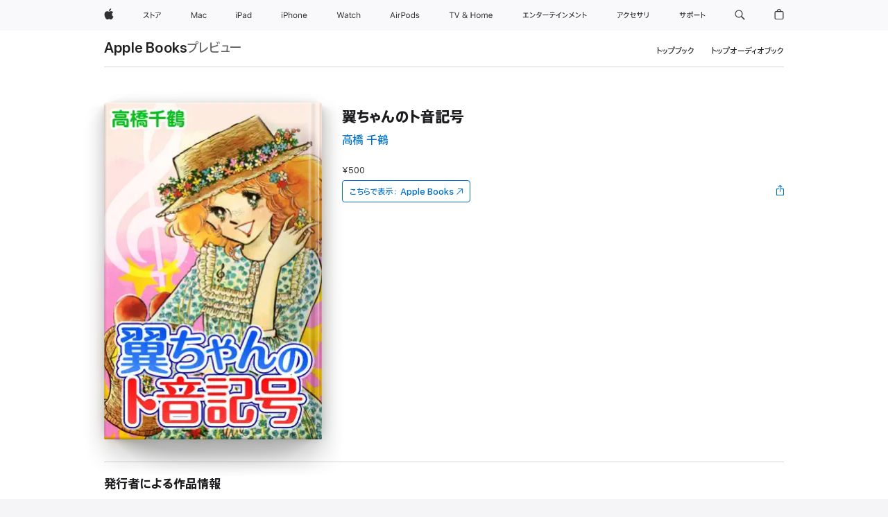

--- FILE ---
content_type: text/html
request_url: https://books.apple.com/jp/book/%E7%BF%BC%E3%81%A1%E3%82%83%E3%82%93%E3%81%AE%E3%83%88%E9%9F%B3%E8%A8%98%E5%8F%B7/id1611168243
body_size: 38043
content:
<!DOCTYPE html><html  dir="ltr" lang="ja-JP"><head>
    <meta charset="utf-8">
    <meta http-equiv="X-UA-Compatible" content="IE=edge">
    <meta name="viewport" content="width=device-width, initial-scale=1, viewport-fit=cover">
    <meta name="applicable-device" content="pc,mobile">

    <script id="perfkit">window.initialPageRequestTime = +new Date();</script>
    <link rel="preconnect" href="https://amp-api.books.apple.com" crossorigin="">
<link rel="preconnect" href="https://is1-ssl.mzstatic.com" crossorigin="">
<link rel="preconnect" href="https://is2-ssl.mzstatic.com" crossorigin="">
<link rel="preconnect" href="https://is3-ssl.mzstatic.com" crossorigin="">
<link rel="preconnect" href="https://is4-ssl.mzstatic.com" crossorigin="">
<link rel="preconnect" href="https://is5-ssl.mzstatic.com" crossorigin="">
<link rel="preconnect" href="https://xp.apple.com" crossorigin="">
<link rel="preconnect" href="https://js-cdn.music.apple.com" crossorigin="">
<link rel="preconnect" href="https://www.apple.com" crossorigin="">
    
<meta name="web-experience-app/config/environment" content="%7B%22appVersion%22%3A1%2C%22modulePrefix%22%3A%22web-experience-app%22%2C%22environment%22%3A%22production%22%2C%22rootURL%22%3A%22%2F%22%2C%22locationType%22%3A%22history-hash-router-scroll%22%2C%22historySupportMiddleware%22%3Atrue%2C%22EmberENV%22%3A%7B%22FEATURES%22%3A%7B%7D%2C%22EXTEND_PROTOTYPES%22%3A%7B%22Date%22%3Afalse%7D%2C%22_APPLICATION_TEMPLATE_WRAPPER%22%3Afalse%2C%22_DEFAULT_ASYNC_OBSERVERS%22%3Atrue%2C%22_JQUERY_INTEGRATION%22%3Afalse%2C%22_TEMPLATE_ONLY_GLIMMER_COMPONENTS%22%3Atrue%7D%2C%22APP%22%3A%7B%22PROGRESS_BAR_DELAY%22%3A3000%2C%22CLOCK_INTERVAL%22%3A1000%2C%22LOADING_SPINNER_SPY%22%3Atrue%2C%22BREAKPOINTS%22%3A%7B%22large%22%3A%7B%22min%22%3A1069%2C%22content%22%3A980%7D%2C%22medium%22%3A%7B%22min%22%3A735%2C%22max%22%3A1068%2C%22content%22%3A692%7D%2C%22small%22%3A%7B%22min%22%3A320%2C%22max%22%3A734%2C%22content%22%3A280%7D%7D%2C%22buildVariant%22%3A%22books%22%2C%22name%22%3A%22web-experience-app%22%2C%22version%22%3A%222548.0.0%2B0b472053%22%7D%2C%22MEDIA_API%22%3A%7B%22token%22%3A%22eyJhbGciOiJFUzI1NiIsInR5cCI6IkpXVCIsImtpZCI6IkNOM1dVNkVKTzEifQ.eyJpc3MiOiJOVjBTRVdHRlNSIiwiaWF0IjoxNzY0NzIyNzU2LCJleHAiOjE3NzE5ODAzNTYsInJvb3RfaHR0cHNfb3JpZ2luIjpbImFwcGxlLmNvbSJdfQ.Y-cFl9j5HGWR1S_YFqK_Hy1qwk1hW9aBvWtIfb4iDzMDCQO9JcdexCvQGzSRxWYIEXS3JtD3vpWxYDj3puQYsA%22%7D%2C%22i18n%22%3A%7B%22defaultLocale%22%3A%22en-gb%22%2C%22useDevLoc%22%3Afalse%2C%22pathToLocales%22%3A%22dist%2Flocales%22%7D%2C%22MEDIA_ARTWORK%22%3A%7B%22BREAKPOINTS%22%3A%7B%22large%22%3A%7B%22min%22%3A1069%2C%22content%22%3A980%7D%2C%22medium%22%3A%7B%22min%22%3A735%2C%22max%22%3A1068%2C%22content%22%3A692%7D%2C%22small%22%3A%7B%22min%22%3A320%2C%22max%22%3A734%2C%22content%22%3A280%7D%7D%7D%2C%22API%22%3A%7B%22BookHost%22%3A%22https%3A%2F%2Famp-api.books.apple.com%22%2C%22obcMetadataBaseUrl%22%3A%22%2Fapi%2Fbooks-metadata%22%2C%22globalElementsPath%22%3A%22%2Fglobal-elements%22%7D%2C%22fastboot%22%3A%7B%22hostWhitelist%22%3A%5B%7B%7D%5D%7D%2C%22ember-short-number%22%3A%7B%22locales%22%3A%5B%22ar-dz%22%2C%22ar-bh%22%2C%22ar-eg%22%2C%22ar-iq%22%2C%22ar-jo%22%2C%22ar-kw%22%2C%22ar-lb%22%2C%22ar-ly%22%2C%22ar-ma%22%2C%22ar-om%22%2C%22ar-qa%22%2C%22ar-sa%22%2C%22ar-sd%22%2C%22ar-sy%22%2C%22ar-tn%22%2C%22ar-ae%22%2C%22ar-ye%22%2C%22he-il%22%2C%22iw-il%22%2C%22ca-es%22%2C%22cs-cz%22%2C%22da-dk%22%2C%22de-ch%22%2C%22de-de%22%2C%22el-gr%22%2C%22en-au%22%2C%22en-ca%22%2C%22en-gb%22%2C%22en-us%22%2C%22es-419%22%2C%22es-es%22%2C%22es-mx%22%2C%22es-xl%22%2C%22et-ee%22%2C%22fi-fi%22%2C%22fr-ca%22%2C%22fr-fr%22%2C%22hi-in%22%2C%22hr-hr%22%2C%22hu-hu%22%2C%22id-id%22%2C%22is-is%22%2C%22it-it%22%2C%22iw-il%22%2C%22ja-jp%22%2C%22ko-kr%22%2C%22lt-lt%22%2C%22lv-lv%22%2C%22ms-my%22%2C%22nl-nl%22%2C%22no-no%22%2C%22no-nb%22%2C%22nb-no%22%2C%22pl-pl%22%2C%22pt-br%22%2C%22pt-pt%22%2C%22ro-ro%22%2C%22ru-ru%22%2C%22sk-sk%22%2C%22sv-se%22%2C%22th-th%22%2C%22tr-tr%22%2C%22uk-ua%22%2C%22vi-vi%22%2C%22vi-vn%22%2C%22zh-cn%22%2C%22zh-hans%22%2C%22zh-hans-cn%22%2C%22zh-hant%22%2C%22zh-hant-hk%22%2C%22zh-hant-tw%22%2C%22zh-hk%22%2C%22zh-tw%22%2C%22ar%22%2C%22ca%22%2C%22cs%22%2C%22da%22%2C%22de%22%2C%22el%22%2C%22en%22%2C%22es%22%2C%22fi%22%2C%22fr%22%2C%22he%22%2C%22hi%22%2C%22hr%22%2C%22hu%22%2C%22id%22%2C%22is%22%2C%22it%22%2C%22ja%22%2C%22ko%22%2C%22lt%22%2C%22lv%22%2C%22ms%22%2C%22nb%22%2C%22nl%22%2C%22no%22%2C%22pl%22%2C%22pt%22%2C%22ro%22%2C%22ru%22%2C%22sk%22%2C%22sv%22%2C%22th%22%2C%22tr%22%2C%22uk%22%2C%22vi%22%2C%22zh%22%5D%7D%2C%22ember-cli-mirage%22%3A%7B%22enabled%22%3Afalse%2C%22usingProxy%22%3Afalse%2C%22useDefaultPassthroughs%22%3Atrue%7D%2C%22BREAKPOINTS%22%3A%7B%22large%22%3A%7B%22min%22%3A1069%2C%22content%22%3A980%7D%2C%22medium%22%3A%7B%22min%22%3A735%2C%22max%22%3A1068%2C%22content%22%3A692%7D%2C%22small%22%3A%7B%22min%22%3A320%2C%22max%22%3A734%2C%22content%22%3A280%7D%7D%2C%22METRICS%22%3A%7B%22variant%22%3A%22web%22%2C%22baseFields%22%3A%7B%22appName%22%3A%22web-experience-app%22%2C%22constraintProfiles%22%3A%5B%22AMPWeb%22%5D%7D%2C%22clickstream%22%3A%7B%22enabled%22%3Atrue%2C%22topic%22%3A%5B%22xp_amp_web_exp%22%5D%2C%22autoTrackClicks%22%3Atrue%7D%2C%22performance%22%3A%7B%22enabled%22%3Atrue%2C%22topic%22%3A%22xp_amp_bookstore_perf%22%7D%7D%2C%22MEDIA_SHELF%22%3A%7B%22GRID_CONFIG%22%3A%7B%22books-brick-row%22%3A%7B%22small%22%3A1%2C%22medium%22%3A2%2C%22large%22%3A3%7D%2C%22story%22%3A%7B%22small%22%3A1%2C%22medium%22%3A2%2C%22large%22%3A3%7D%2C%22small-brick%22%3A%7B%22small%22%3A1%2C%22medium%22%3A2%2C%22large%22%3A3%7D%2C%22editorial-lockup-large%22%3A%7B%22small%22%3A1%2C%22medium%22%3A2%2C%22large%22%3A2%7D%2C%22editorial-lockup-medium%22%3A%7B%22small%22%3A1%2C%22medium%22%3A2%2C%22large%22%3A3%7D%2C%22large-brick%22%3A%7B%22small%22%3A1%2C%22medium%22%3A1%2C%22large%22%3A2%7D%2C%22lockup-small%22%3A%7B%22small%22%3A1%2C%22medium%22%3A2%2C%22large%22%3A3%7D%2C%22lockup-large%22%3A%7B%22small%22%3A1%2C%22medium%22%3A3%2C%22large%22%3A4%7D%2C%22posters%22%3A%7B%22small%22%3A1%2C%22medium%22%3A1%2C%22large%22%3A2%7D%2C%22breakout-large%22%3A%7B%22small%22%3A1%2C%22medium%22%3A1%2C%22large%22%3A1%7D%7D%2C%22BREAKPOINTS%22%3A%7B%22large%22%3A%7B%22min%22%3A1069%2C%22content%22%3A980%7D%2C%22medium%22%3A%7B%22min%22%3A735%2C%22max%22%3A1068%2C%22content%22%3A692%7D%2C%22small%22%3A%7B%22min%22%3A320%2C%22max%22%3A734%2C%22content%22%3A280%7D%7D%7D%2C%22SASSKIT_GENERATOR%22%3A%7B%22VIEWPORT_CONFIG%22%3A%7B%22BREAKPOINTS%22%3A%7B%22large%22%3A%7B%22min%22%3A1069%2C%22content%22%3A980%7D%2C%22medium%22%3A%7B%22min%22%3A735%2C%22max%22%3A1068%2C%22content%22%3A692%7D%2C%22small%22%3A%7B%22min%22%3A320%2C%22max%22%3A734%2C%22content%22%3A280%7D%7D%7D%7D%2C%22features%22%3A%7B%22BUILD_VARIANT_APPS%22%3Afalse%2C%22BUILD_VARIANT_BOOKS%22%3Atrue%2C%22BUILD_VARIANT_FITNESS%22%3Afalse%2C%22BUILD_VARIANT_PODCASTS%22%3Afalse%2C%22BUILD_VARIANT_ITUNES%22%3Afalse%2C%22TV%22%3Afalse%2C%22PODCASTS%22%3Afalse%2C%22BOOKS%22%3Atrue%2C%22APPS%22%3Afalse%2C%22ARTISTS%22%3Afalse%2C%22DEEPLINK_ROUTE%22%3Afalse%2C%22EMBER_DATA%22%3Afalse%2C%22CHARTS%22%3Atrue%2C%22FITNESS%22%3Afalse%2C%22SHARE_UI%22%3Atrue%2C%22SEPARATE_RTL_STYLESHEET%22%3Atrue%7D%2C%22%40amp%2Fember-ui-global-elements%22%3A%7B%22useFooterWithoutRefundLink%22%3Atrue%7D%2C%22ember-cli-content-security-policy%22%3A%7B%22policy%22%3A%22upgrade-insecure-requests%20%3B%20default-src%20'none'%3B%20img-src%20'self'%20https%3A%2F%2F*.apple.com%20https%3A%2F%2F*.mzstatic.com%20data%3A%3B%20style-src%20'self'%20https%3A%2F%2F*.apple.com%20'unsafe-inline'%3B%20font-src%20'self'%20https%3A%2F%2F*.apple.com%3B%20media-src%20'self'%20https%3A%2F%2F*.apple.com%20blob%3A%3B%20connect-src%20'self'%20https%3A%2F%2F*.apple.com%20https%3A%2F%2F*.mzstatic.com%3B%20script-src%20'self'%20https%3A%2F%2F*.apple.com%20'unsafe-eval'%20'sha256-4ywTGAe4rEpoHt8XkjbkdOWklMJ%2F1Py%2Fx6b3%2FaGbtSQ%3D'%3B%20frame-src%20'self'%20https%3A%2F%2F*.apple.com%20itmss%3A%20itms-appss%3A%20itms-bookss%3A%20itms-itunesus%3A%20itms-messagess%3A%20itms-podcasts%3A%20itms-watchs%3A%20macappstores%3A%20musics%3A%20apple-musics%3A%20podcasts%3A%20videos%3A%3B%22%2C%22reportOnly%22%3Afalse%7D%2C%22exportApplicationGlobal%22%3Afalse%7D">
<!-- EMBER_CLI_FASTBOOT_TITLE --><link rel="stylesheet preload" name="fonts" href="//www.apple.com/wss/fonts?families=SF+Pro,v2|SF+Pro+JP,v1|SF+Pro+Icons,v1|SF+Pro+Rounded,v1|New+York+Small,v1|New+York+Medium,v1" as="style"><link rel="stylesheet" type="text/css" href="https://www.apple.com/api-www/global-elements/global-header/v1/assets/globalheader.css" data-global-elements-nav-styles>
<link rel="stylesheet" type="text/css" href="/global-elements/2426.0.0/ja_JP/ac-global-footer.3a30a908449ea04d532a1ef2775a3684.css" data-global-elements-footer-styles>
<meta name="ac-gn-search-suggestions-enabled" content="false"/>
<meta name="globalnav-search-suggestions-enabled" content="false"/>
    <title>
      ‎高橋 千鶴の「翼ちゃんのト音記号」をApple Booksで
    </title>
      <meta name="keywords" content="ダウンロード,翼ちゃんのト音記号,iPhoneのブック,iPad,Mac,Apple Books">

      <meta name="description" content="おてんばな女の子・亜紀子は幼馴染の翼ちゃんに片思い中。でも翼ちゃんは女子大生の葉子さんに憧れていて…!?表題作「翼ちゃんのト音記号」や「コグレンツのりんご園」を含む全5作品を収録した短編集。">

<!---->
      <link rel="canonical" href="https://books.apple.com/jp/book/%E7%BF%BC%E3%81%A1%E3%82%83%E3%82%93%E3%81%AE%E3%83%88%E9%9F%B3%E8%A8%98%E5%8F%B7/id1611168243">

      <link rel="icon" sizes="48x48" href="https://books.apple.com/assets/images/favicon/favicon-books-48-a8eb8171a8d912ed29d99e7a134953d3.png" type="image/png">

<!---->
<!---->
      <meta name="apple:content_id" content="1611168243">

<!---->
      <script name="schema:book" type="application/ld+json">
        {"@context":"http://schema.org","@type":"Book","additionalType":"Product","author":"高橋 千鶴","bookFormat":"EBook","datePublished":"2022-03-01T00:00:00.000Z","description":"おてんばな女の子・亜紀子は幼馴染の翼ちゃんに片思い中。でも翼ちゃんは女子大生の葉子さんに憧れていて…!?表題作「翼ちゃんのト音記号」や「コグレンツのりんご園」を含む全5作品を収録した短編集。","genre":["マンガ","ブック","マンガ／グラフィックノベル"],"image":"https://is1-ssl.mzstatic.com/image/thumb/Publication116/v4/ab/3b/c2/ab3bc250-232e-76a9-0845-bbcf10fcecbe/29531082110000000005.jpg/1200x630wy.png","inLanguage":"ja","name":"翼ちゃんのト音記号","numberOfPages":199,"publisher":"CoMax","thumbnailUrl":["https://is1-ssl.mzstatic.com/image/thumb/Publication116/v4/ab/3b/c2/ab3bc250-232e-76a9-0845-bbcf10fcecbe/29531082110000000005.jpg/1200x675wy.jpg","https://is1-ssl.mzstatic.com/image/thumb/Publication116/v4/ab/3b/c2/ab3bc250-232e-76a9-0845-bbcf10fcecbe/29531082110000000005.jpg/1200x900wy.jpg","https://is1-ssl.mzstatic.com/image/thumb/Publication116/v4/ab/3b/c2/ab3bc250-232e-76a9-0845-bbcf10fcecbe/29531082110000000005.jpg/1200x1200wy.jpg"],"offers":{"@type":"Offer","price":500,"priceCurrency":"JPY","hasMerchantReturnPolicy":{"@type":"MerchantReturnPolicy","returnPolicyCategory":"https://schema.org/MerchantReturnNotPermitted","merchantReturnDays":0}}}
      </script>

        <meta property="al:ios:app_store_id" content="364709193">
        <meta property="al:ios:app_name" content="Apple Books">

        <meta property="og:title" content="‎翼ちゃんのト音記号">
        <meta property="og:description" content="‎マンガ／グラフィックノベル · 2022年">
        <meta property="og:site_name" content="Apple Books">
        <meta property="og:url" content="https://books.apple.com/jp/book/%E7%BF%BC%E3%81%A1%E3%82%83%E3%82%93%E3%81%AE%E3%83%88%E9%9F%B3%E8%A8%98%E5%8F%B7/id1611168243">
        <meta property="og:image" content="https://is1-ssl.mzstatic.com/image/thumb/Publication116/v4/ab/3b/c2/ab3bc250-232e-76a9-0845-bbcf10fcecbe/29531082110000000005.jpg/1200x630wy.png">
        <meta property="og:image:alt" content="高橋 千鶴の「翼ちゃんのト音記号」をApple Booksで">
        <meta property="og:image:type" content="image/png">
        <meta property="og:image:width" content="1200">
        <meta property="og:image:height" content="630">
        <meta property="og:image:secure_url" content="https://is1-ssl.mzstatic.com/image/thumb/Publication116/v4/ab/3b/c2/ab3bc250-232e-76a9-0845-bbcf10fcecbe/29531082110000000005.jpg/1200x630wy.png">
        <meta property="og:type" content="book">
        <meta property="og:locale" content="ja_JP">

        <meta name="twitter:title" content="‎翼ちゃんのト音記号">
        <meta name="twitter:description" content="‎マンガ／グラフィックノベル · 2022年">
        <meta name="twitter:site" content="@AppleBooks">
        <meta name="twitter:card" content="summary_large_image">
        <meta name="twitter:image" content="https://is1-ssl.mzstatic.com/image/thumb/Publication116/v4/ab/3b/c2/ab3bc250-232e-76a9-0845-bbcf10fcecbe/29531082110000000005.jpg/1200x600wy.png">
        <meta name="twitter:image:alt" content="高橋 千鶴の「翼ちゃんのト音記号」をApple Booksで">

<!---->
    <meta name="version" content="2548.0.0">
    <!-- @@HEAD@@ -->
    <script src="https://js-cdn.music.apple.com/musickit/v2/amp/musickit.js?t=1764722790239"></script>

    <link integrity="" rel="stylesheet" href="/assets/web-experience-app-real-f1ca40148188f63f7dd2cd7d4d6d7e05.css" data-rtl="/assets/web-experience-rtl-app-dc89d135bf4a79beed79bacafc906bdf.css">

    
  </head>
  <body class="no-js no-touch globalnav-scrim">
    <script type="x/boundary" id="fastboot-body-start"></script><div id="globalheader"><aside id="globalmessage-segment" lang="ja-JP" dir="ltr" class="globalmessage-segment"><ul data-strings="{&quot;view&quot;:&quot;{%STOREFRONT%} &#x30B9;&#x30C8;&#x30A2; &#x30C8;&#x30C3;&#x30D7;&#x30DA;&#x30FC;&#x30B8;&quot;,&quot;segments&quot;:{&quot;smb&quot;:&quot;&#x30D3;&#x30B8;&#x30CD;&#x30B9;&#x5411;&#x3051;&#x30B9;&#x30C8;&#x30A2; &#x30C8;&#x30C3;&#x30D7;&#x30DA;&#x30FC;&#x30B8;&quot;,&quot;eduInd&quot;:&quot;&#x5B66;&#x751F;&#x30FB;&#x6559;&#x8077;&#x54E1;&#x5411;&#x3051;&#x30B9;&#x30C8;&#x30A2; &#x30C8;&#x30C3;&#x30D7;&#x30DA;&#x30FC;&#x30B8;&quot;,&quot;other&quot;:&quot;&#x30B9;&#x30C8;&#x30A2; &#x30C8;&#x30C3;&#x30D7;&#x30DA;&#x30FC;&#x30B8;&quot;},&quot;exit&quot;:&quot;&#x30B9;&#x30C8;&#x30A2;&#x3092;&#x96E2;&#x308C;&#x308B;&quot;}" class="globalmessage-segment-content"></ul></aside><nav id="globalnav" lang="ja-JP" dir="ltr" aria-label="&#x30B0;&#x30ED;&#x30FC;&#x30D0;&#x30EB;" data-analytics-element-engagement-start="globalnav:onFlyoutOpen" data-analytics-element-engagement-end="globalnav:onFlyoutClose" data-store-api="https://www.apple.com/[storefront]/shop/bag/status" data-analytics-activitymap-region-id="global nav" data-analytics-region="global nav" class="globalnav no-js   "><div class="globalnav-content"><div class="globalnav-item globalnav-menuback"><button aria-label="&#x30E1;&#x30A4;&#x30F3;&#x30E1;&#x30CB;&#x30E5;&#x30FC;" class="globalnav-menuback-button"><span class="globalnav-chevron-icon"><svg height="48" viewbox="0 0 9 48" width="9" xmlns="http://www.w3.org/2000/svg"><path d="m1.5618 24.0621 6.5581-6.4238c.2368-.2319.2407-.6118.0088-.8486-.2324-.2373-.6123-.2407-.8486-.0088l-7 6.8569c-.1157.1138-.1807.2695-.1802.4316.001.1621.0674.3174.1846.4297l7 6.7241c.1162.1118.2661.1675.4155.1675.1577 0 .3149-.062.4326-.1846.2295-.2388.2222-.6187-.0171-.8481z"/></svg></span></button></div><ul id="globalnav-list" class="globalnav-list"><li data-analytics-element-engagement="globalnav hover - apple" class="
				globalnav-item
				globalnav-item-apple
				
				
			"><a href="https://www.apple.com/jp/" data-globalnav-item-name="apple" data-analytics-title="apple home" aria-label="Apple" class="globalnav-link globalnav-link-apple"><span class="globalnav-image-regular globalnav-link-image"><svg height="44" viewbox="0 0 14 44" width="14" xmlns="http://www.w3.org/2000/svg"><path d="m13.0729 17.6825a3.61 3.61 0 0 0 -1.7248 3.0365 3.5132 3.5132 0 0 0 2.1379 3.2223 8.394 8.394 0 0 1 -1.0948 2.2618c-.6816.9812-1.3943 1.9623-2.4787 1.9623s-1.3633-.63-2.613-.63c-1.2187 0-1.6525.6507-2.644.6507s-1.6834-.9089-2.4787-2.0243a9.7842 9.7842 0 0 1 -1.6628-5.2776c0-3.0984 2.014-4.7405 3.9969-4.7405 1.0535 0 1.9314.6919 2.5924.6919.63 0 1.6112-.7333 2.8092-.7333a3.7579 3.7579 0 0 1 3.1604 1.5802zm-3.7284-2.8918a3.5615 3.5615 0 0 0 .8469-2.22 1.5353 1.5353 0 0 0 -.031-.32 3.5686 3.5686 0 0 0 -2.3445 1.2084 3.4629 3.4629 0 0 0 -.8779 2.1585 1.419 1.419 0 0 0 .031.2892 1.19 1.19 0 0 0 .2169.0207 3.0935 3.0935 0 0 0 2.1586-1.1368z"/></svg></span><span class="globalnav-image-compact globalnav-link-image"><svg height="48" viewbox="0 0 17 48" width="17" xmlns="http://www.w3.org/2000/svg"><path d="m15.5752 19.0792a4.2055 4.2055 0 0 0 -2.01 3.5376 4.0931 4.0931 0 0 0 2.4908 3.7542 9.7779 9.7779 0 0 1 -1.2755 2.6351c-.7941 1.1431-1.6244 2.2862-2.8878 2.2862s-1.5883-.734-3.0443-.734c-1.42 0-1.9252.7581-3.08.7581s-1.9611-1.0589-2.8876-2.3584a11.3987 11.3987 0 0 1 -1.9373-6.1487c0-3.61 2.3464-5.523 4.6566-5.523 1.2274 0 2.25.8062 3.02.8062.734 0 1.8771-.8543 3.2729-.8543a4.3778 4.3778 0 0 1 3.6822 1.841zm-6.8586-2.0456a1.3865 1.3865 0 0 1 -.2527-.024 1.6557 1.6557 0 0 1 -.0361-.337 4.0341 4.0341 0 0 1 1.0228-2.5148 4.1571 4.1571 0 0 1 2.7314-1.4078 1.7815 1.7815 0 0 1 .0361.373 4.1487 4.1487 0 0 1 -.9867 2.587 3.6039 3.6039 0 0 1 -2.5148 1.3236z"/></svg></span><span class="globalnav-link-text">Apple</span></a></li><li data-topnav-flyout-item="menu" data-topnav-flyout-label="Menu" role="none" class="globalnav-item globalnav-menu"><div data-topnav-flyout="menu" class="globalnav-flyout"><div class="globalnav-menu-list"><div data-analytics-element-engagement="globalnav hover - store" class="
				globalnav-item
				globalnav-item-store
				globalnav-item-menu
				
			"><ul role="none" class="globalnav-submenu-trigger-group"><li class="globalnav-submenu-trigger-item"><a href="https://www.apple.com/jp/shop/goto/store" data-globalnav-item-name="store" data-topnav-flyout-trigger-compact data-analytics-title="store" data-analytics-element-engagement="hover - store" aria-label="&#x30B9;&#x30C8;&#x30A2;" class="globalnav-link globalnav-submenu-trigger-link globalnav-link-store"><span class="globalnav-link-text-container"><span class="globalnav-image-regular globalnav-link-image"><svg height="44" viewbox="0 0 27 44" width="27" xmlns="http://www.w3.org/2000/svg"><path d="m9.0348 25.3938-.8633.7437c-.8398-.9956-1.8589-2.0269-2.9268-2.9268-1.0913 1.2598-2.3984 2.2788-3.8735 2.9268l-.6597-.8037c2.9023-1.2471 4.9771-3.8979 5.6489-6.1528h-4.9413v-.9351h5.4809l.8037.3716c-.396 1.3555-1.0073 2.6626-1.8472 3.8018 1.1636.9477 2.2071 1.9428 3.1783 2.9745zm3.1592-4.0058v4.7852h-1.0557v-8.8989h1.0557v3.0103c1.6909.7197 3.2861 1.5352 4.6172 2.3267l-.5996.9238c-1.1514-.756-2.5665-1.5114-4.0176-2.1471zm10.2461.2519c1.0317-.6479 1.835-1.6553 2.1587-2.5308h-6.9438v-.9595h7.5195l.8638.4199c-.6118 1.4868-1.583 2.8901-2.8784 3.73zm-4.1138 3.814c2.1709-1.0078 2.5547-2.4946 2.5547-4.6177v-.8755h1.0557v.8877c0 2.2188-.4678 4.1377-2.9268 5.373z"/></svg></span><span class="globalnav-link-text">&#x30B9;&#x30C8;&#x30A2;</span></span></a></li></ul></div><div data-analytics-element-engagement="globalnav hover - mac" class="
				globalnav-item
				globalnav-item-mac
				globalnav-item-menu
				
			"><ul role="none" class="globalnav-submenu-trigger-group"><li class="globalnav-submenu-trigger-item"><a href="https://www.apple.com/jp/mac/" data-globalnav-item-name="mac" data-topnav-flyout-trigger-compact data-analytics-title="mac" data-analytics-element-engagement="hover - mac" aria-label="Mac" class="globalnav-link globalnav-submenu-trigger-link globalnav-link-mac"><span class="globalnav-link-text-container"><span class="globalnav-image-regular globalnav-link-image"><svg height="44" viewbox="0 0 23 44" width="23" xmlns="http://www.w3.org/2000/svg"><path d="m8.1558 25.9987v-6.457h-.0703l-2.666 6.457h-.8907l-2.666-6.457h-.0703v6.457h-.9844v-8.4551h1.2246l2.8945 7.0547h.0938l2.8945-7.0547h1.2246v8.4551zm2.5166-1.7696c0-1.1309.832-1.7812 2.3027-1.8691l1.8223-.1113v-.5742c0-.7793-.4863-1.207-1.4297-1.207-.7559 0-1.2832.2871-1.4238.7852h-1.0195c.1348-1.0137 1.1309-1.6816 2.4785-1.6816 1.541 0 2.4023.791 2.4023 2.1035v4.3242h-.9609v-.9318h-.0938c-.4102.6738-1.1016 1.043-1.9453 1.043-1.2246 0-2.1328-.7266-2.1328-1.8809zm4.125-.5859v-.5801l-1.6992.1113c-.9609.0645-1.3828.3984-1.3828 1.0312 0 .6445.5449 1.0195 1.2773 1.0195 1.0371.0001 1.8047-.6796 1.8047-1.5819zm6.958-2.0273c-.1641-.627-.7207-1.1367-1.6289-1.1367-1.1367 0-1.8516.9082-1.8516 2.3379 0 1.459.7266 2.3848 1.8516 2.3848.8496 0 1.4414-.3926 1.6289-1.1074h1.0195c-.1816 1.1602-1.125 2.0156-2.6426 2.0156-1.7695 0-2.9004-1.2832-2.9004-3.293 0-1.9688 1.125-3.2461 2.8945-3.2461 1.5352 0 2.4727.9199 2.6484 2.0449z"/></svg></span><span class="globalnav-link-text">Mac</span></span></a></li></ul></div><div data-analytics-element-engagement="globalnav hover - ipad" class="
				globalnav-item
				globalnav-item-ipad
				globalnav-item-menu
				
			"><ul role="none" class="globalnav-submenu-trigger-group"><li class="globalnav-submenu-trigger-item"><a href="https://www.apple.com/jp/ipad/" data-globalnav-item-name="ipad" data-topnav-flyout-trigger-compact data-analytics-title="ipad" data-analytics-element-engagement="hover - ipad" aria-label="iPad" class="globalnav-link globalnav-submenu-trigger-link globalnav-link-ipad"><span class="globalnav-link-text-container"><span class="globalnav-image-regular globalnav-link-image"><svg height="44" viewbox="0 0 24 44" width="24" xmlns="http://www.w3.org/2000/svg"><path d="m14.9575 23.7002c0 .902-.768 1.582-1.805 1.582-.732 0-1.277-.375-1.277-1.02 0-.632.422-.966 1.383-1.031l1.699-.111zm-1.395-4.072c-1.347 0-2.343.668-2.478 1.681h1.019c.141-.498.668-.785 1.424-.785.944 0 1.43.428 1.43 1.207v.574l-1.822.112c-1.471.088-2.303.738-2.303 1.869 0 1.154.908 1.881 2.133 1.881.844 0 1.535-.369 1.945-1.043h.094v.931h.961v-4.324c0-1.312-.862-2.103-2.403-2.103zm6.769 5.575c-1.155 0-1.846-.885-1.846-2.361 0-1.471.697-2.362 1.846-2.362 1.142 0 1.857.914 1.857 2.362 0 1.459-.709 2.361-1.857 2.361zm1.834-8.027v3.503h-.088c-.358-.691-1.102-1.107-1.981-1.107-1.605 0-2.654 1.289-2.654 3.27 0 1.986 1.037 3.269 2.654 3.269.873 0 1.623-.416 2.022-1.119h.093v1.008h.961v-8.824zm-15.394 4.869h-1.863v-3.563h1.863c1.225 0 1.899.639 1.899 1.799 0 1.119-.697 1.764-1.899 1.764zm.276-4.5h-3.194v8.455h1.055v-3.018h2.127c1.588 0 2.719-1.119 2.719-2.701 0-1.611-1.108-2.736-2.707-2.736zm-6.064 8.454h1.008v-6.316h-1.008zm-.199-8.237c0-.387.316-.704.703-.704s.703.317.703.704c0 .386-.316.703-.703.703s-.703-.317-.703-.703z"/></svg></span><span class="globalnav-link-text">iPad</span></span></a></li></ul></div><div data-analytics-element-engagement="globalnav hover - iphone" class="
				globalnav-item
				globalnav-item-iphone
				globalnav-item-menu
				
			"><ul role="none" class="globalnav-submenu-trigger-group"><li class="globalnav-submenu-trigger-item"><a href="https://www.apple.com/jp/iphone/" data-globalnav-item-name="iphone" data-topnav-flyout-trigger-compact data-analytics-title="iphone" data-analytics-element-engagement="hover - iphone" aria-label="iPhone" class="globalnav-link globalnav-submenu-trigger-link globalnav-link-iphone"><span class="globalnav-link-text-container"><span class="globalnav-image-regular globalnav-link-image"><svg height="44" viewbox="0 0 38 44" width="38" xmlns="http://www.w3.org/2000/svg"><path d="m32.7129 22.3203h3.48c-.023-1.119-.691-1.857-1.693-1.857-1.008 0-1.711.738-1.787 1.857zm4.459 2.045c-.293 1.078-1.277 1.746-2.66 1.746-1.752 0-2.848-1.266-2.848-3.264 0-1.986 1.113-3.275 2.848-3.275 1.705 0 2.742 1.213 2.742 3.176v.386h-4.541v.047c.053 1.248.75 2.039 1.822 2.039.815 0 1.366-.298 1.629-.855zm-12.282-4.682h.961v.996h.094c.316-.697.932-1.107 1.898-1.107 1.418 0 2.209.838 2.209 2.338v4.09h-1.007v-3.844c0-1.137-.481-1.676-1.489-1.676s-1.658.674-1.658 1.781v3.739h-1.008zm-2.499 3.158c0-1.5-.674-2.361-1.869-2.361-1.196 0-1.87.861-1.87 2.361 0 1.495.674 2.362 1.87 2.362 1.195 0 1.869-.867 1.869-2.362zm-4.782 0c0-2.033 1.114-3.269 2.913-3.269 1.798 0 2.912 1.236 2.912 3.269 0 2.028-1.114 3.27-2.912 3.27-1.799 0-2.913-1.242-2.913-3.27zm-6.636-5.666h1.008v3.504h.093c.317-.697.979-1.107 1.946-1.107 1.336 0 2.179.855 2.179 2.338v4.09h-1.007v-3.844c0-1.119-.504-1.676-1.459-1.676-1.131 0-1.752.715-1.752 1.781v3.739h-1.008zm-6.015 4.87h1.863c1.202 0 1.899-.645 1.899-1.764 0-1.16-.674-1.799-1.899-1.799h-1.863zm2.139-4.5c1.599 0 2.707 1.125 2.707 2.736 0 1.582-1.131 2.701-2.719 2.701h-2.127v3.018h-1.055v-8.455zm-6.114 8.454h1.008v-6.316h-1.008zm-.2-8.238c0-.386.317-.703.703-.703.387 0 .704.317.704.703 0 .387-.317.704-.704.704-.386 0-.703-.317-.703-.704z"/></svg></span><span class="globalnav-link-text">iPhone</span></span></a></li></ul></div><div data-analytics-element-engagement="globalnav hover - watch" class="
				globalnav-item
				globalnav-item-watch
				globalnav-item-menu
				
			"><ul role="none" class="globalnav-submenu-trigger-group"><li class="globalnav-submenu-trigger-item"><a href="https://www.apple.com/jp/watch/" data-globalnav-item-name="watch" data-topnav-flyout-trigger-compact data-analytics-title="watch" data-analytics-element-engagement="hover - watch" aria-label="Watch" class="globalnav-link globalnav-submenu-trigger-link globalnav-link-watch"><span class="globalnav-link-text-container"><span class="globalnav-image-regular globalnav-link-image"><svg height="44" viewbox="0 0 35 44" width="35" xmlns="http://www.w3.org/2000/svg"><path d="m28.9819 17.1758h1.008v3.504h.094c.316-.697.978-1.108 1.945-1.108 1.336 0 2.18.856 2.18 2.338v4.09h-1.008v-3.844c0-1.119-.504-1.675-1.459-1.675-1.131 0-1.752.715-1.752 1.781v3.738h-1.008zm-2.42 4.441c-.164-.627-.721-1.136-1.629-1.136-1.137 0-1.852.908-1.852 2.338 0 1.459.727 2.384 1.852 2.384.849 0 1.441-.392 1.629-1.107h1.019c-.182 1.16-1.125 2.016-2.642 2.016-1.77 0-2.901-1.284-2.901-3.293 0-1.969 1.125-3.247 2.895-3.247 1.535 0 2.472.92 2.648 2.045zm-6.533-3.568v1.635h1.407v.844h-1.407v3.574c0 .744.282 1.06.938 1.06.182 0 .281-.006.469-.023v.85c-.2.035-.393.058-.592.058-1.301 0-1.822-.48-1.822-1.687v-3.832h-1.02v-.844h1.02v-1.635zm-4.2 5.596v-.58l-1.699.111c-.961.064-1.383.398-1.383 1.031 0 .645.545 1.02 1.277 1.02 1.038 0 1.805-.68 1.805-1.582zm-4.125.586c0-1.131.832-1.782 2.303-1.869l1.822-.112v-.574c0-.779-.486-1.207-1.43-1.207-.755 0-1.283.287-1.423.785h-1.02c.135-1.014 1.131-1.682 2.479-1.682 1.541 0 2.402.792 2.402 2.104v4.324h-.961v-.931h-.094c-.41.673-1.101 1.043-1.945 1.043-1.225 0-2.133-.727-2.133-1.881zm-7.684 1.769h-.996l-2.303-8.455h1.101l1.682 6.873h.07l1.893-6.873h1.066l1.893 6.873h.07l1.682-6.873h1.101l-2.302 8.455h-.996l-1.946-6.674h-.07z"/></svg></span><span class="globalnav-link-text">Watch</span></span></a></li></ul></div><div data-analytics-element-engagement="globalnav hover - airpods" class="
				globalnav-item
				globalnav-item-airpods
				globalnav-item-menu
				
			"><ul role="none" class="globalnav-submenu-trigger-group"><li class="globalnav-submenu-trigger-item"><a href="https://www.apple.com/jp/airpods/" data-globalnav-item-name="airpods" data-topnav-flyout-trigger-compact data-analytics-title="airpods" data-analytics-element-engagement="hover - airpods" aria-label="AirPods" class="globalnav-link globalnav-submenu-trigger-link globalnav-link-airpods"><span class="globalnav-link-text-container"><span class="globalnav-image-regular globalnav-link-image"><svg height="44" viewbox="0 0 43 44" width="43" xmlns="http://www.w3.org/2000/svg"><path d="m11.7153 19.6836h.961v.937h.094c.187-.615.914-1.048 1.752-1.048.164 0 .375.011.504.029v1.008c-.082-.024-.446-.059-.645-.059-.961 0-1.658.645-1.658 1.535v3.914h-1.008zm28.135-.111c1.324 0 2.244.656 2.379 1.693h-.996c-.135-.504-.627-.838-1.389-.838-.75 0-1.336.381-1.336.943 0 .434.352.704 1.096.885l.973.235c1.189.287 1.763.802 1.763 1.711 0 1.13-1.095 1.91-2.531 1.91-1.406 0-2.373-.674-2.484-1.723h1.037c.17.533.674.873 1.482.873.85 0 1.459-.404 1.459-.984 0-.434-.328-.727-1.002-.891l-1.084-.264c-1.183-.287-1.722-.796-1.722-1.71 0-1.049 1.013-1.84 2.355-1.84zm-6.665 5.631c-1.155 0-1.846-.885-1.846-2.362 0-1.471.697-2.361 1.846-2.361 1.142 0 1.857.914 1.857 2.361 0 1.459-.709 2.362-1.857 2.362zm1.834-8.028v3.504h-.088c-.358-.691-1.102-1.107-1.981-1.107-1.605 0-2.654 1.289-2.654 3.269 0 1.987 1.037 3.27 2.654 3.27.873 0 1.623-.416 2.022-1.119h.094v1.007h.961v-8.824zm-9.001 8.028c-1.195 0-1.869-.868-1.869-2.362 0-1.5.674-2.361 1.869-2.361 1.196 0 1.869.861 1.869 2.361 0 1.494-.673 2.362-1.869 2.362zm0-5.631c-1.799 0-2.912 1.236-2.912 3.269 0 2.028 1.113 3.27 2.912 3.27s2.912-1.242 2.912-3.27c0-2.033-1.113-3.269-2.912-3.269zm-17.071 6.427h1.008v-6.316h-1.008zm-.199-8.238c0-.387.317-.703.703-.703.387 0 .703.316.703.703s-.316.703-.703.703c-.386 0-.703-.316-.703-.703zm-6.137 4.922 1.324-3.773h.093l1.325 3.773zm1.892-5.139h-1.043l-3.117 8.455h1.107l.85-2.42h3.363l.85 2.42h1.107zm14.868 4.5h-1.864v-3.562h1.864c1.224 0 1.898.639 1.898 1.799 0 1.119-.697 1.763-1.898 1.763zm.275-4.5h-3.193v8.455h1.054v-3.017h2.127c1.588 0 2.719-1.119 2.719-2.701 0-1.612-1.107-2.737-2.707-2.737z"/></svg></span><span class="globalnav-link-text">AirPods</span></span></a></li></ul></div><div data-analytics-element-engagement="globalnav hover - tv-home" class="
				globalnav-item
				globalnav-item-tv-home
				globalnav-item-menu
				
			"><ul role="none" class="globalnav-submenu-trigger-group"><li class="globalnav-submenu-trigger-item"><a href="https://www.apple.com/jp/tv-home/" data-globalnav-item-name="tv-home" data-topnav-flyout-trigger-compact data-analytics-title="tv &amp; home" data-analytics-element-engagement="hover - tv &amp; home" aria-label="TV &amp; &#x30DB;&#x30FC;&#x30E0;" class="globalnav-link globalnav-submenu-trigger-link globalnav-link-tv-home"><span class="globalnav-link-text-container"><span class="globalnav-image-regular globalnav-link-image"><svg height="44" viewbox="0 0 65 44" width="65" xmlns="http://www.w3.org/2000/svg"><path d="m4.3755 26v-7.5059h-2.7246v-.9492h6.5039v.9492h-2.7246v7.5059zm7.7314 0-3.1172-8.4551h1.1074l2.4844 7.0898h.0938l2.4844-7.0898h1.1074l-3.1172 8.4551zm13.981-.8438c-.7207.6328-1.7109 1.002-2.7363 1.002-1.6816 0-2.8594-.9961-2.8594-2.4141 0-1.002.5449-1.7637 1.6758-2.3613.0762-.0352.2344-.1172.3281-.1641-.7793-.8203-1.0605-1.3652-1.0605-1.9805 0-1.084.9199-1.8926 2.1562-1.8926 1.248 0 2.1562.7969 2.1562 1.9043 0 .8672-.5215 1.5-1.8281 2.1855l2.1152 2.2734c.2637-.5273.3984-1.2188.3984-2.2734v-.1465h.9844v.1523c0 1.3125-.2344 2.2676-.6973 2.9824l1.4708 1.5764h-1.3242zm-4.541-1.4824c0 .9492.7676 1.5938 1.8984 1.5938.7676 0 1.5586-.3047 2.0215-.791l-2.3906-2.6133c-.0645.0234-.2168.0996-.2988.1406-.8145.4219-1.2305 1.0078-1.2305 1.6699zm3.2109-4.3886c0-.6562-.4746-1.1016-1.1602-1.1016-.6738 0-1.1543.457-1.1543 1.1133 0 .4688.2402.8789.9082 1.541 1.0313-.5274 1.4063-.9492 1.4063-1.5527zm13.5176 6.7148v-3.8496h-4.6406v3.8496h-1.0547v-8.4551h1.0547v3.6562h4.6406v-3.6562h1.0547v8.4551zm2.6455-3.1582c0-2.0332 1.1133-3.2695 2.9121-3.2695s2.9121 1.2363 2.9121 3.2695c0 2.0273-1.1133 3.2695-2.9121 3.2695s-2.9121-1.2422-2.9121-3.2695zm4.7812 0c0-1.5-.6738-2.3613-1.8691-2.3613s-1.8691.8613-1.8691 2.3613c0 1.4941.6738 2.3613 1.8691 2.3613s1.8691-.8672 1.8691-2.3613zm2.5054-3.1582h.9609v.9961h.0938c.2871-.7031.9199-1.1074 1.7637-1.1074.8555 0 1.4531.4512 1.7461 1.1074h.0938c.3398-.668 1.0605-1.1074 1.9336-1.1074 1.2891 0 2.0098.7383 2.0098 2.0625v4.3652h-1.0078v-4.1309c0-.9316-.4395-1.3887-1.3301-1.3887-.8789 0-1.4648.6562-1.4648 1.459v4.0606h-1.0078v-4.2891c0-.75-.5215-1.2305-1.3184-1.2305-.8262 0-1.4648.7148-1.4648 1.6055v3.9141h-1.0078v-6.3164zm15.5127 4.6816c-.293 1.0781-1.2773 1.7461-2.6602 1.7461-1.752 0-2.8477-1.2656-2.8477-3.2637 0-1.9863 1.1133-3.2754 2.8477-3.2754 1.7051 0 2.7422 1.2129 2.7422 3.1758v.3867h-4.541v.0469c.0527 1.248.75 2.0391 1.8223 2.0391.8145 0 1.3652-.2988 1.6289-.8555zm-4.459-2.0449h3.4805c-.0234-1.1191-.6914-1.8574-1.6934-1.8574-1.0078 0-1.7109.7383-1.7871 1.8574z"/></svg></span><span class="globalnav-link-text">TV &amp; Home</span></span></a></li></ul></div><div data-analytics-element-engagement="globalnav hover - entertainment" class="
				globalnav-item
				globalnav-item-entertainment
				globalnav-item-menu
				
			"><ul role="none" class="globalnav-submenu-trigger-group"><li class="globalnav-submenu-trigger-item"><a href="https://www.apple.com/jp/entertainment/" data-globalnav-item-name="entertainment" data-topnav-flyout-trigger-compact data-analytics-title="entertainment" data-analytics-element-engagement="hover - entertainment" aria-label="&#x30A8;&#x30F3;&#x30BF;&#x30FC;&#x30C6;&#x30A4;&#x30F3;&#x30E1;&#x30F3;&#x30C8;" class="globalnav-link globalnav-submenu-trigger-link globalnav-link-entertainment"><span class="globalnav-link-text-container"><span class="globalnav-image-regular globalnav-link-image"><svg height="44" viewbox="0 0 93 44" width="93" xmlns="http://www.w3.org/2000/svg"><path d="m9.0574 24.3487v.9434h-8.3496v-.9434h3.5977v-4.8984h-2.8301v-.9492h6.8145v.9492h-2.8945v4.8984h3.6621zm4.5645-3.6855c-.7676-.6504-1.7988-1.3066-2.8535-1.834l.5859-.8789c1.084.5156 2.1855 1.1895 2.9414 1.7988zm-2.6367 4.2363c2.8652-.4102 5.6133-2.3262 6.9434-5.0273l.6973.7793c-1.4648 2.7715-4.2949 4.8105-7.2363 5.2441l-.4043-.9961zm16.793-6.2871c-.627 3.4922-2.6895 6.3574-5.8359 7.4883l-.6211-.8438c1.3887-.4688 2.543-1.2832 3.4043-2.291-.791-.6445-1.582-1.1777-2.3613-1.5938l.5859-.7441c.9023.4805 1.6934.9844 2.4023 1.5117.6211-.9258 1.0312-1.957 1.2246-2.9531h-3.2285c-.7324 1.2246-1.6816 2.3145-2.7129 3.1816l-.7793-.6738c1.4531-1.2129 2.7715-2.9883 3.3809-4.6582l1.0371.252c-.1348.3398-.252.6621-.4102.9727h3.1289l.7852.3516zm9.9316 2.4082v1.084h-8.4609v-1.084zm9.6797.2754h-3.3984c-.0586 2.1387-.5625 3.832-3.1934 4.7695l-.6328-.8555c2.2676-.7207 2.6953-2.0273 2.748-3.9141h-4.0078v-.9434h8.4844v.9434zm-1.1777-2.5898h-6.123v-.9375h6.123zm10.0898-.9844c-.7207.9492-1.7285 1.9102-2.8594 2.7715v5.5078h-1.0781v-4.7168c-1.1191.7559-2.2793 1.4414-3.3516 1.9102l-.5977-.8496c2.5312-1.0488 5.5312-3.252 7.043-5.2441l.8438.6211zm4.1719 2.9414c-.7676-.6504-1.7988-1.3066-2.8535-1.834l.5859-.8789c1.084.5156 2.1855 1.1895 2.9414 1.7988zm-2.6367 4.2363c2.8652-.4102 5.6133-2.3262 6.9434-5.0273l.6973.7793c-1.4648 2.7715-4.2949 4.8105-7.2363 5.2441l-.4043-.9961zm9.2285.2051c1.6348-.6973 3-1.957 4.0078-3.4102-.9961-.6738-2.0625-1.3066-3.0938-1.8105l.5742-.8027c1.0723.5156 2.1035 1.1016 3.0762 1.7402.6797-1.1543 1.1484-2.3789 1.3887-3.5039l1.0547.1992c-.2754 1.2832-.8027 2.6309-1.5586 3.9023.9727.6973 1.8633 1.3945 2.5781 2.0508l-.7266.8555c-.6387-.6152-1.4883-1.3359-2.4258-2.0156-1.0664 1.5352-2.4844 2.8535-4.1895 3.6211l-.6855-.8262zm12.3984-4.4414c-.7676-.6504-1.7988-1.3066-2.8535-1.834l.5859-.8789c1.084.5156 2.1855 1.1895 2.9414 1.7988zm-2.6367 4.2363c2.8652-.4102 5.6133-2.3262 6.9434-5.0273l.6973.7793c-1.4648 2.7715-4.2949 4.8105-7.2363 5.2441l-.4043-.9961zm15.2402-1.5352c-1.1484-.7559-2.5664-1.5117-4.0195-2.1504v4.7871h-1.0547v-8.9004h1.0547v3.0117c1.6934.7207 3.2871 1.5352 4.623 2.3262z"/></svg></span><span class="globalnav-link-text">&#x30A8;&#x30F3;&#x30BF;&#x30FC;&#x30C6;&#x30A4;&#x30F3;&#x30E1;&#x30F3;&#x30C8;</span></span></a></li></ul></div><div data-analytics-element-engagement="globalnav hover - accessories" class="
				globalnav-item
				globalnav-item-accessories
				globalnav-item-menu
				
			"><ul role="none" class="globalnav-submenu-trigger-group"><li class="globalnav-submenu-trigger-item"><a href="https://www.apple.com/jp/shop/goto/buy_accessories" data-globalnav-item-name="accessories" data-topnav-flyout-trigger-compact data-analytics-title="accessories" data-analytics-element-engagement="hover - accessories" aria-label="&#x30A2;&#x30AF;&#x30BB;&#x30B5;&#x30EA;" class="globalnav-link globalnav-submenu-trigger-link globalnav-link-accessories"><span class="globalnav-link-text-container"><span class="globalnav-image-regular globalnav-link-image"><svg height="44" viewbox="0 0 48 44" width="48" xmlns="http://www.w3.org/2000/svg"><path d="m6.4492 21.5352c1.0312-.6445 1.834-1.6523 2.1562-2.5312h-6.9492v-.961h7.5293l.8613.4219c-.6094 1.4883-1.582 2.8887-2.8828 3.7324zm-4.1191 3.8144c2.1738-1.0078 2.5547-2.4961 2.5547-4.6172v-.8789h1.0605v.8906c0 2.2207-.4688 4.1426-2.9297 5.373zm10.3418.7852-.6152-.8672c2.8828-.9023 4.6699-3.3457 5.0508-5.6016h-3.2871c-.6973 1.0547-1.5586 2.0273-2.4727 2.8184l-.8027-.6621c1.5234-1.2598 2.8066-3 3.4922-4.7402l1.0195.2402c-.1934.4805-.4102.9492-.6738 1.4062h3.1582l.8379.3457c-.5743 3.2754-2.5196 6-5.7071 7.0606zm13.1719-1.2657c.6035 0 1.5234-.0586 2.291-.1523v1.0195c-.7441.0586-1.6992.082-2.291.082-.6328 0-1.1016-.0117-1.6523-.0469-1.3477-.0703-1.8867-.5859-1.8867-1.8809v-3.0117l-2.209.3223-.1523-.9492 2.3613-.334v-2.8125h1.0547v2.6543l4.4062-.6387.7676.4219c-.5156 1.4297-1.2129 2.7363-2.1621 3.7207l-.8027-.5508c.7793-.791 1.3066-1.7402 1.6113-2.5664l-3.8203.5859v3.0469c0 .791.3281 1.0195 1.2129 1.0547.4217.0352.8788.0352 1.2714.0352zm10.9687-4.7109v1.1016c0 2.1973-.5859 3.9727-3.3984 4.8867l-.5742-.832c2.4844-.7324 2.9531-2.0625 2.9531-4.043v-1.1133h-2.9062v2.6602h-1.0312v-2.6602h-1.9453v-.9609h1.9453v-2.0273h1.0312v2.0273h2.9062v-2.0391h1.0195v2.0391h1.9922v.9609zm5.2617-2.5605v4.9805h-1.0547v-4.9805zm4.7871 3.5039c0 2.2676-.8613 4.1309-3.8379 5.0449l-.5742-.8789c2.6777-.7559 3.3457-2.2441 3.3457-4.1777v-3.6445h1.0664z"/></svg></span><span class="globalnav-link-text">&#x30A2;&#x30AF;&#x30BB;&#x30B5;&#x30EA;</span></span></a></li></ul></div><div data-analytics-element-engagement="globalnav hover - support" class="
				globalnav-item
				globalnav-item-support
				globalnav-item-menu
				
			"><ul role="none" class="globalnav-submenu-trigger-group"><li class="globalnav-submenu-trigger-item"><a href="https://support.apple.com/ja-jp/?cid=gn-ols-home-hp-tab" data-globalnav-item-name="support" data-topnav-flyout-trigger-compact data-analytics-title="support" data-analytics-element-engagement="hover - support" data-analytics-exit-link="true" aria-label="&#x30B5;&#x30DD;&#x30FC;&#x30C8;" class="globalnav-link globalnav-submenu-trigger-link globalnav-link-support"><span class="globalnav-link-text-container"><span class="globalnav-image-regular globalnav-link-image"><svg height="44" viewbox="0 0 40 44" width="40" xmlns="http://www.w3.org/2000/svg"><path d="m8.5645 20.1582v1.1016c0 2.1973-.5859 3.9727-3.3984 4.8867l-.5742-.832c2.4844-.7324 2.9531-2.0625 2.9531-4.043v-1.1133h-2.9063v2.6602h-1.0313v-2.6602h-1.9453v-.9609h1.9453v-2.0273h1.0312v2.0273h2.9062v-2.0391h1.0195v2.0391h1.9922v.9609zm3.123 4.2246c.8145-.7324 1.7402-1.9453 2.1211-2.9297l.9492.3809c-.5273 1.1074-1.3652 2.2676-2.2559 3.123zm2.5781 1.6289v-1.0078c.3457.0703.7207.082 1.0195.082.4805 0 .627-.1641.627-.6094v-4.1895h-3.7441v-.9609h3.7441v-2.168h1.0547v2.168h3.7441v.9609h-3.7441v4.3066c0 1.0723-.4219 1.4883-1.418 1.4883-.334.0001-.8027-.0233-1.2832-.0702zm3.8379-4.1426.8555-.5156c.8848 1.0078 1.5938 1.9805 2.1973 2.9766l-.9258.5273c-.5157-.9961-1.2598-2.0156-2.127-2.9883zm.457-4.125c0-.6855.5273-1.2129 1.2129-1.2129.6621 0 1.2012.5273 1.2012 1.2129 0 .6621-.5391 1.2012-1.2012 1.2012-.6855 0-1.2129-.5391-1.2129-1.2012zm1.8868 0c0-.375-.2988-.6738-.6738-.6738-.3809 0-.6855.2988-.6855.6738 0 .3574.3047.6738.6855.6738.3749.0001.6738-.3163.6738-.6738zm10.1543 4.4297h-8.4609v-1.084h8.4609zm3.375-.8906v4.7871h-1.0547v-8.9004h1.0547v3.0117c1.6934.7207 3.2871 1.5352 4.623 2.3262l-.6035.9258c-1.1484-.7559-2.5664-1.5117-4.0195-2.1504z"/></svg></span><span class="globalnav-link-text">&#x30B5;&#x30DD;&#x30FC;&#x30C8;</span></span></a></li></ul></div></div></div></li><li data-topnav-flyout-label="apple.com&#x3092;&#x691C;&#x7D22;" data-analytics-title="open - search field" class="globalnav-item globalnav-search"><a role="button" id="globalnav-menubutton-link-search" href="https://www.apple.com/jp/search" data-topnav-flyout-trigger-regular data-topnav-flyout-trigger-compact aria-label="apple.com&#x3092;&#x691C;&#x7D22;" data-analytics-title="open - search field" class="globalnav-link globalnav-link-search"><span class="globalnav-image-regular"><svg xmlns="http://www.w3.org/2000/svg" width="15px" height="44px" viewbox="0 0 15 44">
<path d="M14.298,27.202l-3.87-3.87c0.701-0.929,1.122-2.081,1.122-3.332c0-3.06-2.489-5.55-5.55-5.55c-3.06,0-5.55,2.49-5.55,5.55 c0,3.061,2.49,5.55,5.55,5.55c1.251,0,2.403-0.421,3.332-1.122l3.87,3.87c0.151,0.151,0.35,0.228,0.548,0.228 s0.396-0.076,0.548-0.228C14.601,27.995,14.601,27.505,14.298,27.202z M1.55,20c0-2.454,1.997-4.45,4.45-4.45 c2.454,0,4.45,1.997,4.45,4.45S8.454,24.45,6,24.45C3.546,24.45,1.55,22.454,1.55,20z"/>
</svg>
</span><span class="globalnav-image-compact"><svg height="48" viewbox="0 0 17 48" width="17" xmlns="http://www.w3.org/2000/svg"><path d="m16.2294 29.9556-4.1755-4.0821a6.4711 6.4711 0 1 0 -1.2839 1.2625l4.2005 4.1066a.9.9 0 1 0 1.2588-1.287zm-14.5294-8.0017a5.2455 5.2455 0 1 1 5.2455 5.2527 5.2549 5.2549 0 0 1 -5.2455-5.2527z"/></svg></span></a><div id="globalnav-submenu-search" aria-labelledby="globalnav-menubutton-link-search" class="globalnav-flyout globalnav-submenu"><div class="globalnav-flyout-scroll-container"><div class="globalnav-flyout-content globalnav-submenu-content"><form action="https://www.apple.com/jp/search" method="get" class="globalnav-searchfield"><div class="globalnav-searchfield-wrapper"><input placeholder="apple.com&#x3092;&#x691C;&#x7D22;" aria-label="apple.com&#x3092;&#x691C;&#x7D22;" autocorrect="off" autocapitalize="off" autocomplete="off" class="globalnav-searchfield-input"><input id="globalnav-searchfield-src" type="hidden" name="src" value><input type="hidden" name="type" value><input type="hidden" name="page" value><input type="hidden" name="locale" value><button aria-label="&#x691C;&#x7D22;&#x3092;&#x30AF;&#x30EA;&#x30A2;" tabindex="-1" type="button" class="globalnav-searchfield-reset"><span class="globalnav-image-regular"><svg height="14" viewbox="0 0 14 14" width="14" xmlns="http://www.w3.org/2000/svg"><path d="m7 .0339a6.9661 6.9661 0 1 0 6.9661 6.9661 6.9661 6.9661 0 0 0 -6.9661-6.9661zm2.798 8.9867a.55.55 0 0 1 -.778.7774l-2.02-2.02-2.02 2.02a.55.55 0 0 1 -.7784-.7774l2.0206-2.0206-2.0204-2.02a.55.55 0 0 1 .7782-.7778l2.02 2.02 2.02-2.02a.55.55 0 0 1 .778.7778l-2.0203 2.02z"/></svg></span><span class="globalnav-image-compact"><svg height="16" viewbox="0 0 16 16" width="16" xmlns="http://www.w3.org/2000/svg"><path d="m0 8a8.0474 8.0474 0 0 1 7.9922-8 8.0609 8.0609 0 0 1 8.0078 8 8.0541 8.0541 0 0 1 -8 8 8.0541 8.0541 0 0 1 -8-8zm5.6549 3.2863 2.3373-2.353 2.3451 2.353a.6935.6935 0 0 0 .4627.1961.6662.6662 0 0 0 .6667-.6667.6777.6777 0 0 0 -.1961-.4706l-2.3451-2.3373 2.3529-2.3607a.5943.5943 0 0 0 .1961-.4549.66.66 0 0 0 -.6667-.6589.6142.6142 0 0 0 -.447.1961l-2.3686 2.3606-2.353-2.3527a.6152.6152 0 0 0 -.447-.1883.6529.6529 0 0 0 -.6667.651.6264.6264 0 0 0 .1961.4549l2.3451 2.3529-2.3451 2.353a.61.61 0 0 0 -.1961.4549.6661.6661 0 0 0 .6667.6667.6589.6589 0 0 0 .4627-.1961z"/></svg></span></button><button aria-label="&#x691C;&#x7D22;&#x3059;&#x308B;" tabindex="-1" aria-hidden="true" type="submit" class="globalnav-searchfield-submit"><span class="globalnav-image-regular"><svg height="32" viewbox="0 0 30 32" width="30" xmlns="http://www.w3.org/2000/svg"><path d="m23.3291 23.3066-4.35-4.35c-.0105-.0105-.0247-.0136-.0355-.0235a6.8714 6.8714 0 1 0 -1.5736 1.4969c.0214.0256.03.0575.0542.0815l4.35 4.35a1.1 1.1 0 1 0 1.5557-1.5547zm-15.4507-8.582a5.6031 5.6031 0 1 1 5.603 5.61 5.613 5.613 0 0 1 -5.603-5.61z"/></svg></span><span class="globalnav-image-compact"><svg width="38" height="40" viewbox="0 0 38 40" xmlns="http://www.w3.org/2000/svg"><path d="m28.6724 27.8633-5.07-5.07c-.0095-.0095-.0224-.0122-.032-.0213a7.9967 7.9967 0 1 0 -1.8711 1.7625c.0254.03.0357.0681.0642.0967l5.07 5.07a1.3 1.3 0 0 0 1.8389-1.8379zm-18.0035-10.0033a6.5447 6.5447 0 1 1 6.545 6.5449 6.5518 6.5518 0 0 1 -6.545-6.5449z"/></svg></span></button></div><div role="status" aria-live="polite" data-topnav-searchresults-label="&#x3059;&#x3079;&#x3066;&#x306E;&#x691C;&#x7D22;&#x7D50;&#x679C;" class="globalnav-searchresults-count"></div></form><div class="globalnav-searchresults"></div></div></div></div></li><li id="globalnav-bag" data-analytics-region="bag" class="globalnav-item globalnav-bag"><div class="globalnav-bag-wrapper"><a role="button" id="globalnav-menubutton-link-bag" href="https://www.apple.com/jp/shop/goto/bag" aria-label="&#x30B7;&#x30E7;&#x30C3;&#x30D4;&#x30F3;&#x30B0;&#x30D0;&#x30C3;&#x30B0;" data-globalnav-item-name="bag" data-topnav-flyout-trigger-regular data-topnav-flyout-trigger-compact data-analytics-title="open - bag" class="globalnav-link globalnav-link-bag"><span class="globalnav-image-regular"><svg height="44" viewbox="0 0 14 44" width="14" xmlns="http://www.w3.org/2000/svg"><path d="m11.3535 16.0283h-1.0205a3.4229 3.4229 0 0 0 -3.333-2.9648 3.4229 3.4229 0 0 0 -3.333 2.9648h-1.02a2.1184 2.1184 0 0 0 -2.117 2.1162v7.7155a2.1186 2.1186 0 0 0 2.1162 2.1167h8.707a2.1186 2.1186 0 0 0 2.1168-2.1167v-7.7155a2.1184 2.1184 0 0 0 -2.1165-2.1162zm-4.3535-1.8652a2.3169 2.3169 0 0 1 2.2222 1.8652h-4.4444a2.3169 2.3169 0 0 1 2.2222-1.8652zm5.37 11.6969a1.0182 1.0182 0 0 1 -1.0166 1.0171h-8.7069a1.0182 1.0182 0 0 1 -1.0165-1.0171v-7.7155a1.0178 1.0178 0 0 1 1.0166-1.0166h8.707a1.0178 1.0178 0 0 1 1.0164 1.0166z"/></svg></span><span class="globalnav-image-compact"><svg height="48" viewbox="0 0 17 48" width="17" xmlns="http://www.w3.org/2000/svg"><path d="m13.4575 16.9268h-1.1353a3.8394 3.8394 0 0 0 -7.6444 0h-1.1353a2.6032 2.6032 0 0 0 -2.6 2.6v8.9232a2.6032 2.6032 0 0 0 2.6 2.6h9.915a2.6032 2.6032 0 0 0 2.6-2.6v-8.9231a2.6032 2.6032 0 0 0 -2.6-2.6001zm-4.9575-2.2768a2.658 2.658 0 0 1 2.6221 2.2764h-5.2442a2.658 2.658 0 0 1 2.6221-2.2764zm6.3574 13.8a1.4014 1.4014 0 0 1 -1.4 1.4h-9.9149a1.4014 1.4014 0 0 1 -1.4-1.4v-8.9231a1.4014 1.4014 0 0 1 1.4-1.4h9.915a1.4014 1.4014 0 0 1 1.4 1.4z"/></svg></span></a><span aria-hidden="true" data-analytics-title="open - bag" class="globalnav-bag-badge"><span class="globalnav-bag-badge-separator"></span><span class="globalnav-bag-badge-number">0</span><span class="globalnav-bag-badge-unit">+</span></span></div><div id="globalnav-submenu-bag" aria-labelledby="globalnav-menubutton-link-bag" class="globalnav-flyout globalnav-submenu"><div class="globalnav-flyout-scroll-container"><div class="globalnav-flyout-content globalnav-submenu-content"></div></div></div></li></ul><div class="globalnav-menutrigger"><button id="globalnav-menutrigger-button" aria-controls="globalnav-list" aria-label="Menu" data-topnav-menu-label-open="Menu" data-topnav-menu-label-close="Close" data-topnav-flyout-trigger-compact="menu" class="globalnav-menutrigger-button"><svg width="18" height="18" viewbox="0 0 18 18"><polyline id="globalnav-menutrigger-bread-bottom" fill="none" stroke="currentColor" stroke-width="1.2" stroke-linecap="round" stroke-linejoin="round" points="2 12, 16 12" class="globalnav-menutrigger-bread globalnav-menutrigger-bread-bottom"><animate id="globalnav-anim-menutrigger-bread-bottom-open" attributename="points" keytimes="0;0.5;1" dur="0.24s" begin="indefinite" fill="freeze" calcmode="spline" keysplines="0.42, 0, 1, 1;0, 0, 0.58, 1" values=" 2 12, 16 12; 2 9, 16 9; 3.5 15, 15 3.5"/><animate id="globalnav-anim-menutrigger-bread-bottom-close" attributename="points" keytimes="0;0.5;1" dur="0.24s" begin="indefinite" fill="freeze" calcmode="spline" keysplines="0.42, 0, 1, 1;0, 0, 0.58, 1" values=" 3.5 15, 15 3.5; 2 9, 16 9; 2 12, 16 12"/></polyline><polyline id="globalnav-menutrigger-bread-top" fill="none" stroke="currentColor" stroke-width="1.2" stroke-linecap="round" stroke-linejoin="round" points="2 5, 16 5" class="globalnav-menutrigger-bread globalnav-menutrigger-bread-top"><animate id="globalnav-anim-menutrigger-bread-top-open" attributename="points" keytimes="0;0.5;1" dur="0.24s" begin="indefinite" fill="freeze" calcmode="spline" keysplines="0.42, 0, 1, 1;0, 0, 0.58, 1" values=" 2 5, 16 5; 2 9, 16 9; 3.5 3.5, 15 15"/><animate id="globalnav-anim-menutrigger-bread-top-close" attributename="points" keytimes="0;0.5;1" dur="0.24s" begin="indefinite" fill="freeze" calcmode="spline" keysplines="0.42, 0, 1, 1;0, 0, 0.58, 1" values=" 3.5 3.5, 15 15; 2 9, 16 9; 2 5, 16 5"/></polyline></svg></button></div></div></nav><div id="globalnav-curtain" class="globalnav-curtain"></div><div id="globalnav-placeholder" class="globalnav-placeholder"></div></div><script id="__ACGH_DATA__" type="application/json">{"props":{"globalNavData":{"locale":"ja_JP","ariaLabel":"グローバル","analyticsAttributes":[{"name":"data-analytics-activitymap-region-id","value":"global nav"},{"name":"data-analytics-region","value":"global nav"}],"links":[{"id":"ac7e617ef79c0e1baf866ca80024590c9ddc7773a207a5168098d700d3d63115","name":"apple","text":"Apple","url":"/jp/","ariaLabel":"Apple","submenuAriaLabel":"Appleメニュー","images":[{"name":"regular","assetInline":"<svg height=\"44\" viewBox=\"0 0 14 44\" width=\"14\" xmlns=\"http://www.w3.org/2000/svg\"><path d=\"m13.0729 17.6825a3.61 3.61 0 0 0 -1.7248 3.0365 3.5132 3.5132 0 0 0 2.1379 3.2223 8.394 8.394 0 0 1 -1.0948 2.2618c-.6816.9812-1.3943 1.9623-2.4787 1.9623s-1.3633-.63-2.613-.63c-1.2187 0-1.6525.6507-2.644.6507s-1.6834-.9089-2.4787-2.0243a9.7842 9.7842 0 0 1 -1.6628-5.2776c0-3.0984 2.014-4.7405 3.9969-4.7405 1.0535 0 1.9314.6919 2.5924.6919.63 0 1.6112-.7333 2.8092-.7333a3.7579 3.7579 0 0 1 3.1604 1.5802zm-3.7284-2.8918a3.5615 3.5615 0 0 0 .8469-2.22 1.5353 1.5353 0 0 0 -.031-.32 3.5686 3.5686 0 0 0 -2.3445 1.2084 3.4629 3.4629 0 0 0 -.8779 2.1585 1.419 1.419 0 0 0 .031.2892 1.19 1.19 0 0 0 .2169.0207 3.0935 3.0935 0 0 0 2.1586-1.1368z\"/></svg>"},{"name":"compact","assetInline":"<svg height=\"48\" viewBox=\"0 0 17 48\" width=\"17\" xmlns=\"http://www.w3.org/2000/svg\"><path d=\"m15.5752 19.0792a4.2055 4.2055 0 0 0 -2.01 3.5376 4.0931 4.0931 0 0 0 2.4908 3.7542 9.7779 9.7779 0 0 1 -1.2755 2.6351c-.7941 1.1431-1.6244 2.2862-2.8878 2.2862s-1.5883-.734-3.0443-.734c-1.42 0-1.9252.7581-3.08.7581s-1.9611-1.0589-2.8876-2.3584a11.3987 11.3987 0 0 1 -1.9373-6.1487c0-3.61 2.3464-5.523 4.6566-5.523 1.2274 0 2.25.8062 3.02.8062.734 0 1.8771-.8543 3.2729-.8543a4.3778 4.3778 0 0 1 3.6822 1.841zm-6.8586-2.0456a1.3865 1.3865 0 0 1 -.2527-.024 1.6557 1.6557 0 0 1 -.0361-.337 4.0341 4.0341 0 0 1 1.0228-2.5148 4.1571 4.1571 0 0 1 2.7314-1.4078 1.7815 1.7815 0 0 1 .0361.373 4.1487 4.1487 0 0 1 -.9867 2.587 3.6039 3.6039 0 0 1 -2.5148 1.3236z\"/></svg>"}],"analyticsAttributes":[{"name":"data-analytics-title","value":"apple home"}]},{"id":"ee0a02f6fee2ae707d2df2e8907d7f2c0a0f05c8cb9098822c8ca3563c6ec631","name":"store","text":"ストア","url":"/jp/shop/goto/store","ariaLabel":"ストア","submenuAriaLabel":"ストアのメニュー","images":[{"name":"regular","assetInline":"<svg height=\"44\" viewBox=\"0 0 27 44\" width=\"27\" xmlns=\"http://www.w3.org/2000/svg\"><path d=\"m9.0348 25.3938-.8633.7437c-.8398-.9956-1.8589-2.0269-2.9268-2.9268-1.0913 1.2598-2.3984 2.2788-3.8735 2.9268l-.6597-.8037c2.9023-1.2471 4.9771-3.8979 5.6489-6.1528h-4.9413v-.9351h5.4809l.8037.3716c-.396 1.3555-1.0073 2.6626-1.8472 3.8018 1.1636.9477 2.2071 1.9428 3.1783 2.9745zm3.1592-4.0058v4.7852h-1.0557v-8.8989h1.0557v3.0103c1.6909.7197 3.2861 1.5352 4.6172 2.3267l-.5996.9238c-1.1514-.756-2.5665-1.5114-4.0176-2.1471zm10.2461.2519c1.0317-.6479 1.835-1.6553 2.1587-2.5308h-6.9438v-.9595h7.5195l.8638.4199c-.6118 1.4868-1.583 2.8901-2.8784 3.73zm-4.1138 3.814c2.1709-1.0078 2.5547-2.4946 2.5547-4.6177v-.8755h1.0557v.8877c0 2.2188-.4678 4.1377-2.9268 5.373z\"/></svg>"}],"analyticsAttributes":[{"name":"data-analytics-title","value":"store"},{"name":"data-analytics-element-engagement","value":"hover - store"}]},{"id":"27d090c60936dc814d27a238ed7222ac3139e44755fd573a54904efa8bc43fb9","name":"mac","text":"Mac","url":"/jp/mac/","ariaLabel":"Mac","submenuAriaLabel":"Macのメニュー","images":[{"name":"regular","assetInline":"<svg height=\"44\" viewBox=\"0 0 23 44\" width=\"23\" xmlns=\"http://www.w3.org/2000/svg\"><path d=\"m8.1558 25.9987v-6.457h-.0703l-2.666 6.457h-.8907l-2.666-6.457h-.0703v6.457h-.9844v-8.4551h1.2246l2.8945 7.0547h.0938l2.8945-7.0547h1.2246v8.4551zm2.5166-1.7696c0-1.1309.832-1.7812 2.3027-1.8691l1.8223-.1113v-.5742c0-.7793-.4863-1.207-1.4297-1.207-.7559 0-1.2832.2871-1.4238.7852h-1.0195c.1348-1.0137 1.1309-1.6816 2.4785-1.6816 1.541 0 2.4023.791 2.4023 2.1035v4.3242h-.9609v-.9318h-.0938c-.4102.6738-1.1016 1.043-1.9453 1.043-1.2246 0-2.1328-.7266-2.1328-1.8809zm4.125-.5859v-.5801l-1.6992.1113c-.9609.0645-1.3828.3984-1.3828 1.0312 0 .6445.5449 1.0195 1.2773 1.0195 1.0371.0001 1.8047-.6796 1.8047-1.5819zm6.958-2.0273c-.1641-.627-.7207-1.1367-1.6289-1.1367-1.1367 0-1.8516.9082-1.8516 2.3379 0 1.459.7266 2.3848 1.8516 2.3848.8496 0 1.4414-.3926 1.6289-1.1074h1.0195c-.1816 1.1602-1.125 2.0156-2.6426 2.0156-1.7695 0-2.9004-1.2832-2.9004-3.293 0-1.9688 1.125-3.2461 2.8945-3.2461 1.5352 0 2.4727.9199 2.6484 2.0449z\"/></svg>"}],"analyticsAttributes":[{"name":"data-analytics-title","value":"mac"},{"name":"data-analytics-element-engagement","value":"hover - mac"}]},{"id":"13d8c89bacf2d2e5fb4b1abe53419443aa8de3f4d8547b9b0ceabeec1b511360","name":"ipad","text":"iPad","url":"/jp/ipad/","ariaLabel":"iPad","submenuAriaLabel":"iPadのメニュー","images":[{"name":"regular","assetInline":"<svg height=\"44\" viewBox=\"0 0 24 44\" width=\"24\" xmlns=\"http://www.w3.org/2000/svg\"><path d=\"m14.9575 23.7002c0 .902-.768 1.582-1.805 1.582-.732 0-1.277-.375-1.277-1.02 0-.632.422-.966 1.383-1.031l1.699-.111zm-1.395-4.072c-1.347 0-2.343.668-2.478 1.681h1.019c.141-.498.668-.785 1.424-.785.944 0 1.43.428 1.43 1.207v.574l-1.822.112c-1.471.088-2.303.738-2.303 1.869 0 1.154.908 1.881 2.133 1.881.844 0 1.535-.369 1.945-1.043h.094v.931h.961v-4.324c0-1.312-.862-2.103-2.403-2.103zm6.769 5.575c-1.155 0-1.846-.885-1.846-2.361 0-1.471.697-2.362 1.846-2.362 1.142 0 1.857.914 1.857 2.362 0 1.459-.709 2.361-1.857 2.361zm1.834-8.027v3.503h-.088c-.358-.691-1.102-1.107-1.981-1.107-1.605 0-2.654 1.289-2.654 3.27 0 1.986 1.037 3.269 2.654 3.269.873 0 1.623-.416 2.022-1.119h.093v1.008h.961v-8.824zm-15.394 4.869h-1.863v-3.563h1.863c1.225 0 1.899.639 1.899 1.799 0 1.119-.697 1.764-1.899 1.764zm.276-4.5h-3.194v8.455h1.055v-3.018h2.127c1.588 0 2.719-1.119 2.719-2.701 0-1.611-1.108-2.736-2.707-2.736zm-6.064 8.454h1.008v-6.316h-1.008zm-.199-8.237c0-.387.316-.704.703-.704s.703.317.703.704c0 .386-.316.703-.703.703s-.703-.317-.703-.703z\"/></svg>"}],"analyticsAttributes":[{"name":"data-analytics-title","value":"ipad"},{"name":"data-analytics-element-engagement","value":"hover - ipad"}]},{"id":"cd771d2850da89ef758f67ae4710bcc06bf81f4925e6a6773dabb7382dbc4f27","name":"iphone","text":"iPhone","url":"/jp/iphone/","ariaLabel":"iPhone","submenuAriaLabel":"iPhoneのメニュー","images":[{"name":"regular","assetInline":"<svg height=\"44\" viewBox=\"0 0 38 44\" width=\"38\" xmlns=\"http://www.w3.org/2000/svg\"><path d=\"m32.7129 22.3203h3.48c-.023-1.119-.691-1.857-1.693-1.857-1.008 0-1.711.738-1.787 1.857zm4.459 2.045c-.293 1.078-1.277 1.746-2.66 1.746-1.752 0-2.848-1.266-2.848-3.264 0-1.986 1.113-3.275 2.848-3.275 1.705 0 2.742 1.213 2.742 3.176v.386h-4.541v.047c.053 1.248.75 2.039 1.822 2.039.815 0 1.366-.298 1.629-.855zm-12.282-4.682h.961v.996h.094c.316-.697.932-1.107 1.898-1.107 1.418 0 2.209.838 2.209 2.338v4.09h-1.007v-3.844c0-1.137-.481-1.676-1.489-1.676s-1.658.674-1.658 1.781v3.739h-1.008zm-2.499 3.158c0-1.5-.674-2.361-1.869-2.361-1.196 0-1.87.861-1.87 2.361 0 1.495.674 2.362 1.87 2.362 1.195 0 1.869-.867 1.869-2.362zm-4.782 0c0-2.033 1.114-3.269 2.913-3.269 1.798 0 2.912 1.236 2.912 3.269 0 2.028-1.114 3.27-2.912 3.27-1.799 0-2.913-1.242-2.913-3.27zm-6.636-5.666h1.008v3.504h.093c.317-.697.979-1.107 1.946-1.107 1.336 0 2.179.855 2.179 2.338v4.09h-1.007v-3.844c0-1.119-.504-1.676-1.459-1.676-1.131 0-1.752.715-1.752 1.781v3.739h-1.008zm-6.015 4.87h1.863c1.202 0 1.899-.645 1.899-1.764 0-1.16-.674-1.799-1.899-1.799h-1.863zm2.139-4.5c1.599 0 2.707 1.125 2.707 2.736 0 1.582-1.131 2.701-2.719 2.701h-2.127v3.018h-1.055v-8.455zm-6.114 8.454h1.008v-6.316h-1.008zm-.2-8.238c0-.386.317-.703.703-.703.387 0 .704.317.704.703 0 .387-.317.704-.704.704-.386 0-.703-.317-.703-.704z\"/></svg>"}],"analyticsAttributes":[{"name":"data-analytics-title","value":"iphone"},{"name":"data-analytics-element-engagement","value":"hover - iphone"}]},{"id":"d69e7e4a2857e3690f1e05c410a5c965d8e6db5d657c3e64867bc47f0a21d44f","name":"watch","text":"Watch","url":"/jp/watch/","ariaLabel":"Watch","submenuAriaLabel":"Watchのメニュー","images":[{"name":"regular","assetInline":"<svg height=\"44\" viewBox=\"0 0 35 44\" width=\"35\" xmlns=\"http://www.w3.org/2000/svg\"><path d=\"m28.9819 17.1758h1.008v3.504h.094c.316-.697.978-1.108 1.945-1.108 1.336 0 2.18.856 2.18 2.338v4.09h-1.008v-3.844c0-1.119-.504-1.675-1.459-1.675-1.131 0-1.752.715-1.752 1.781v3.738h-1.008zm-2.42 4.441c-.164-.627-.721-1.136-1.629-1.136-1.137 0-1.852.908-1.852 2.338 0 1.459.727 2.384 1.852 2.384.849 0 1.441-.392 1.629-1.107h1.019c-.182 1.16-1.125 2.016-2.642 2.016-1.77 0-2.901-1.284-2.901-3.293 0-1.969 1.125-3.247 2.895-3.247 1.535 0 2.472.92 2.648 2.045zm-6.533-3.568v1.635h1.407v.844h-1.407v3.574c0 .744.282 1.06.938 1.06.182 0 .281-.006.469-.023v.85c-.2.035-.393.058-.592.058-1.301 0-1.822-.48-1.822-1.687v-3.832h-1.02v-.844h1.02v-1.635zm-4.2 5.596v-.58l-1.699.111c-.961.064-1.383.398-1.383 1.031 0 .645.545 1.02 1.277 1.02 1.038 0 1.805-.68 1.805-1.582zm-4.125.586c0-1.131.832-1.782 2.303-1.869l1.822-.112v-.574c0-.779-.486-1.207-1.43-1.207-.755 0-1.283.287-1.423.785h-1.02c.135-1.014 1.131-1.682 2.479-1.682 1.541 0 2.402.792 2.402 2.104v4.324h-.961v-.931h-.094c-.41.673-1.101 1.043-1.945 1.043-1.225 0-2.133-.727-2.133-1.881zm-7.684 1.769h-.996l-2.303-8.455h1.101l1.682 6.873h.07l1.893-6.873h1.066l1.893 6.873h.07l1.682-6.873h1.101l-2.302 8.455h-.996l-1.946-6.674h-.07z\"/></svg>"}],"analyticsAttributes":[{"name":"data-analytics-title","value":"watch"},{"name":"data-analytics-element-engagement","value":"hover - watch"}]},{"id":"d9d549113d496a7651b17e4b0e720c0d1c40348d1fbde7de80441331bdd4489d","name":"airpods","text":"AirPods","url":"/jp/airpods/","ariaLabel":"AirPods","submenuAriaLabel":"AirPodsのメニュー","images":[{"name":"regular","assetInline":"<svg height=\"44\" viewBox=\"0 0 43 44\" width=\"43\" xmlns=\"http://www.w3.org/2000/svg\"><path d=\"m11.7153 19.6836h.961v.937h.094c.187-.615.914-1.048 1.752-1.048.164 0 .375.011.504.029v1.008c-.082-.024-.446-.059-.645-.059-.961 0-1.658.645-1.658 1.535v3.914h-1.008zm28.135-.111c1.324 0 2.244.656 2.379 1.693h-.996c-.135-.504-.627-.838-1.389-.838-.75 0-1.336.381-1.336.943 0 .434.352.704 1.096.885l.973.235c1.189.287 1.763.802 1.763 1.711 0 1.13-1.095 1.91-2.531 1.91-1.406 0-2.373-.674-2.484-1.723h1.037c.17.533.674.873 1.482.873.85 0 1.459-.404 1.459-.984 0-.434-.328-.727-1.002-.891l-1.084-.264c-1.183-.287-1.722-.796-1.722-1.71 0-1.049 1.013-1.84 2.355-1.84zm-6.665 5.631c-1.155 0-1.846-.885-1.846-2.362 0-1.471.697-2.361 1.846-2.361 1.142 0 1.857.914 1.857 2.361 0 1.459-.709 2.362-1.857 2.362zm1.834-8.028v3.504h-.088c-.358-.691-1.102-1.107-1.981-1.107-1.605 0-2.654 1.289-2.654 3.269 0 1.987 1.037 3.27 2.654 3.27.873 0 1.623-.416 2.022-1.119h.094v1.007h.961v-8.824zm-9.001 8.028c-1.195 0-1.869-.868-1.869-2.362 0-1.5.674-2.361 1.869-2.361 1.196 0 1.869.861 1.869 2.361 0 1.494-.673 2.362-1.869 2.362zm0-5.631c-1.799 0-2.912 1.236-2.912 3.269 0 2.028 1.113 3.27 2.912 3.27s2.912-1.242 2.912-3.27c0-2.033-1.113-3.269-2.912-3.269zm-17.071 6.427h1.008v-6.316h-1.008zm-.199-8.238c0-.387.317-.703.703-.703.387 0 .703.316.703.703s-.316.703-.703.703c-.386 0-.703-.316-.703-.703zm-6.137 4.922 1.324-3.773h.093l1.325 3.773zm1.892-5.139h-1.043l-3.117 8.455h1.107l.85-2.42h3.363l.85 2.42h1.107zm14.868 4.5h-1.864v-3.562h1.864c1.224 0 1.898.639 1.898 1.799 0 1.119-.697 1.763-1.898 1.763zm.275-4.5h-3.193v8.455h1.054v-3.017h2.127c1.588 0 2.719-1.119 2.719-2.701 0-1.612-1.107-2.737-2.707-2.737z\"/></svg>"}],"analyticsAttributes":[{"name":"data-analytics-title","value":"airpods"},{"name":"data-analytics-element-engagement","value":"hover - airpods"}]},{"id":"b7816e791138fcc8f7d8fc3a9b4507f301554323ec61c679f973abbaea02957f","name":"tv-home","text":"TV & Home","url":"/jp/tv-home/","ariaLabel":"TV & ホーム","submenuAriaLabel":"TV & ホームのメニュー","images":[{"name":"regular","assetInline":"<svg height=\"44\" viewBox=\"0 0 65 44\" width=\"65\" xmlns=\"http://www.w3.org/2000/svg\"><path d=\"m4.3755 26v-7.5059h-2.7246v-.9492h6.5039v.9492h-2.7246v7.5059zm7.7314 0-3.1172-8.4551h1.1074l2.4844 7.0898h.0938l2.4844-7.0898h1.1074l-3.1172 8.4551zm13.981-.8438c-.7207.6328-1.7109 1.002-2.7363 1.002-1.6816 0-2.8594-.9961-2.8594-2.4141 0-1.002.5449-1.7637 1.6758-2.3613.0762-.0352.2344-.1172.3281-.1641-.7793-.8203-1.0605-1.3652-1.0605-1.9805 0-1.084.9199-1.8926 2.1562-1.8926 1.248 0 2.1562.7969 2.1562 1.9043 0 .8672-.5215 1.5-1.8281 2.1855l2.1152 2.2734c.2637-.5273.3984-1.2188.3984-2.2734v-.1465h.9844v.1523c0 1.3125-.2344 2.2676-.6973 2.9824l1.4708 1.5764h-1.3242zm-4.541-1.4824c0 .9492.7676 1.5938 1.8984 1.5938.7676 0 1.5586-.3047 2.0215-.791l-2.3906-2.6133c-.0645.0234-.2168.0996-.2988.1406-.8145.4219-1.2305 1.0078-1.2305 1.6699zm3.2109-4.3886c0-.6562-.4746-1.1016-1.1602-1.1016-.6738 0-1.1543.457-1.1543 1.1133 0 .4688.2402.8789.9082 1.541 1.0313-.5274 1.4063-.9492 1.4063-1.5527zm13.5176 6.7148v-3.8496h-4.6406v3.8496h-1.0547v-8.4551h1.0547v3.6562h4.6406v-3.6562h1.0547v8.4551zm2.6455-3.1582c0-2.0332 1.1133-3.2695 2.9121-3.2695s2.9121 1.2363 2.9121 3.2695c0 2.0273-1.1133 3.2695-2.9121 3.2695s-2.9121-1.2422-2.9121-3.2695zm4.7812 0c0-1.5-.6738-2.3613-1.8691-2.3613s-1.8691.8613-1.8691 2.3613c0 1.4941.6738 2.3613 1.8691 2.3613s1.8691-.8672 1.8691-2.3613zm2.5054-3.1582h.9609v.9961h.0938c.2871-.7031.9199-1.1074 1.7637-1.1074.8555 0 1.4531.4512 1.7461 1.1074h.0938c.3398-.668 1.0605-1.1074 1.9336-1.1074 1.2891 0 2.0098.7383 2.0098 2.0625v4.3652h-1.0078v-4.1309c0-.9316-.4395-1.3887-1.3301-1.3887-.8789 0-1.4648.6562-1.4648 1.459v4.0606h-1.0078v-4.2891c0-.75-.5215-1.2305-1.3184-1.2305-.8262 0-1.4648.7148-1.4648 1.6055v3.9141h-1.0078v-6.3164zm15.5127 4.6816c-.293 1.0781-1.2773 1.7461-2.6602 1.7461-1.752 0-2.8477-1.2656-2.8477-3.2637 0-1.9863 1.1133-3.2754 2.8477-3.2754 1.7051 0 2.7422 1.2129 2.7422 3.1758v.3867h-4.541v.0469c.0527 1.248.75 2.0391 1.8223 2.0391.8145 0 1.3652-.2988 1.6289-.8555zm-4.459-2.0449h3.4805c-.0234-1.1191-.6914-1.8574-1.6934-1.8574-1.0078 0-1.7109.7383-1.7871 1.8574z\"/></svg>"}],"analyticsAttributes":[{"name":"data-analytics-title","value":"tv & home"},{"name":"data-analytics-element-engagement","value":"hover - tv & home"}]},{"id":"a2dc2e8bf787d67da416808cbba1e74f521e3b97a569ed19fcc5ca98dc2ddf6a","name":"entertainment","text":"エンターテインメント","url":"/jp/entertainment/","ariaLabel":"エンターテインメント","submenuAriaLabel":"エンターテインメントのメニュー","images":[{"name":"regular","assetInline":"<svg height=\"44\" viewBox=\"0 0 93 44\" width=\"93\" xmlns=\"http://www.w3.org/2000/svg\"><path d=\"m9.0574 24.3487v.9434h-8.3496v-.9434h3.5977v-4.8984h-2.8301v-.9492h6.8145v.9492h-2.8945v4.8984h3.6621zm4.5645-3.6855c-.7676-.6504-1.7988-1.3066-2.8535-1.834l.5859-.8789c1.084.5156 2.1855 1.1895 2.9414 1.7988zm-2.6367 4.2363c2.8652-.4102 5.6133-2.3262 6.9434-5.0273l.6973.7793c-1.4648 2.7715-4.2949 4.8105-7.2363 5.2441l-.4043-.9961zm16.793-6.2871c-.627 3.4922-2.6895 6.3574-5.8359 7.4883l-.6211-.8438c1.3887-.4688 2.543-1.2832 3.4043-2.291-.791-.6445-1.582-1.1777-2.3613-1.5938l.5859-.7441c.9023.4805 1.6934.9844 2.4023 1.5117.6211-.9258 1.0312-1.957 1.2246-2.9531h-3.2285c-.7324 1.2246-1.6816 2.3145-2.7129 3.1816l-.7793-.6738c1.4531-1.2129 2.7715-2.9883 3.3809-4.6582l1.0371.252c-.1348.3398-.252.6621-.4102.9727h3.1289l.7852.3516zm9.9316 2.4082v1.084h-8.4609v-1.084zm9.6797.2754h-3.3984c-.0586 2.1387-.5625 3.832-3.1934 4.7695l-.6328-.8555c2.2676-.7207 2.6953-2.0273 2.748-3.9141h-4.0078v-.9434h8.4844v.9434zm-1.1777-2.5898h-6.123v-.9375h6.123zm10.0898-.9844c-.7207.9492-1.7285 1.9102-2.8594 2.7715v5.5078h-1.0781v-4.7168c-1.1191.7559-2.2793 1.4414-3.3516 1.9102l-.5977-.8496c2.5312-1.0488 5.5312-3.252 7.043-5.2441l.8438.6211zm4.1719 2.9414c-.7676-.6504-1.7988-1.3066-2.8535-1.834l.5859-.8789c1.084.5156 2.1855 1.1895 2.9414 1.7988zm-2.6367 4.2363c2.8652-.4102 5.6133-2.3262 6.9434-5.0273l.6973.7793c-1.4648 2.7715-4.2949 4.8105-7.2363 5.2441l-.4043-.9961zm9.2285.2051c1.6348-.6973 3-1.957 4.0078-3.4102-.9961-.6738-2.0625-1.3066-3.0938-1.8105l.5742-.8027c1.0723.5156 2.1035 1.1016 3.0762 1.7402.6797-1.1543 1.1484-2.3789 1.3887-3.5039l1.0547.1992c-.2754 1.2832-.8027 2.6309-1.5586 3.9023.9727.6973 1.8633 1.3945 2.5781 2.0508l-.7266.8555c-.6387-.6152-1.4883-1.3359-2.4258-2.0156-1.0664 1.5352-2.4844 2.8535-4.1895 3.6211l-.6855-.8262zm12.3984-4.4414c-.7676-.6504-1.7988-1.3066-2.8535-1.834l.5859-.8789c1.084.5156 2.1855 1.1895 2.9414 1.7988zm-2.6367 4.2363c2.8652-.4102 5.6133-2.3262 6.9434-5.0273l.6973.7793c-1.4648 2.7715-4.2949 4.8105-7.2363 5.2441l-.4043-.9961zm15.2402-1.5352c-1.1484-.7559-2.5664-1.5117-4.0195-2.1504v4.7871h-1.0547v-8.9004h1.0547v3.0117c1.6934.7207 3.2871 1.5352 4.623 2.3262z\"/></svg>"}],"analyticsAttributes":[{"name":"data-analytics-title","value":"entertainment"},{"name":"data-analytics-element-engagement","value":"hover - entertainment"}]},{"id":"66b296f53f8f134d42eac42759be766a30866b66f45f5c4b8aba0e7b4b23ba88","name":"accessories","text":"アクセサリ","url":"/jp/shop/goto/buy_accessories","ariaLabel":"アクセサリ","submenuAriaLabel":"アクセサリのメニュー","images":[{"name":"regular","assetInline":"<svg height=\"44\" viewBox=\"0 0 48 44\" width=\"48\" xmlns=\"http://www.w3.org/2000/svg\"><path d=\"m6.4492 21.5352c1.0312-.6445 1.834-1.6523 2.1562-2.5312h-6.9492v-.961h7.5293l.8613.4219c-.6094 1.4883-1.582 2.8887-2.8828 3.7324zm-4.1191 3.8144c2.1738-1.0078 2.5547-2.4961 2.5547-4.6172v-.8789h1.0605v.8906c0 2.2207-.4688 4.1426-2.9297 5.373zm10.3418.7852-.6152-.8672c2.8828-.9023 4.6699-3.3457 5.0508-5.6016h-3.2871c-.6973 1.0547-1.5586 2.0273-2.4727 2.8184l-.8027-.6621c1.5234-1.2598 2.8066-3 3.4922-4.7402l1.0195.2402c-.1934.4805-.4102.9492-.6738 1.4062h3.1582l.8379.3457c-.5743 3.2754-2.5196 6-5.7071 7.0606zm13.1719-1.2657c.6035 0 1.5234-.0586 2.291-.1523v1.0195c-.7441.0586-1.6992.082-2.291.082-.6328 0-1.1016-.0117-1.6523-.0469-1.3477-.0703-1.8867-.5859-1.8867-1.8809v-3.0117l-2.209.3223-.1523-.9492 2.3613-.334v-2.8125h1.0547v2.6543l4.4062-.6387.7676.4219c-.5156 1.4297-1.2129 2.7363-2.1621 3.7207l-.8027-.5508c.7793-.791 1.3066-1.7402 1.6113-2.5664l-3.8203.5859v3.0469c0 .791.3281 1.0195 1.2129 1.0547.4217.0352.8788.0352 1.2714.0352zm10.9687-4.7109v1.1016c0 2.1973-.5859 3.9727-3.3984 4.8867l-.5742-.832c2.4844-.7324 2.9531-2.0625 2.9531-4.043v-1.1133h-2.9062v2.6602h-1.0312v-2.6602h-1.9453v-.9609h1.9453v-2.0273h1.0312v2.0273h2.9062v-2.0391h1.0195v2.0391h1.9922v.9609zm5.2617-2.5605v4.9805h-1.0547v-4.9805zm4.7871 3.5039c0 2.2676-.8613 4.1309-3.8379 5.0449l-.5742-.8789c2.6777-.7559 3.3457-2.2441 3.3457-4.1777v-3.6445h1.0664z\"/></svg>"}],"analyticsAttributes":[{"name":"data-analytics-title","value":"accessories"},{"name":"data-analytics-element-engagement","value":"hover - accessories"}]},{"id":"3d42f3c4de5333b4966ae568c5761e48eaf1a63eea0175b3e38c49d4a3e93c5f","name":"support","text":"サポート","url":"https://support.apple.com/ja-jp/?cid=gn-ols-home-hp-tab","ariaLabel":"サポート","submenuAriaLabel":"サポートのメニュー","images":[{"name":"regular","assetInline":"<svg height=\"44\" viewBox=\"0 0 40 44\" width=\"40\" xmlns=\"http://www.w3.org/2000/svg\"><path d=\"m8.5645 20.1582v1.1016c0 2.1973-.5859 3.9727-3.3984 4.8867l-.5742-.832c2.4844-.7324 2.9531-2.0625 2.9531-4.043v-1.1133h-2.9063v2.6602h-1.0313v-2.6602h-1.9453v-.9609h1.9453v-2.0273h1.0312v2.0273h2.9062v-2.0391h1.0195v2.0391h1.9922v.9609zm3.123 4.2246c.8145-.7324 1.7402-1.9453 2.1211-2.9297l.9492.3809c-.5273 1.1074-1.3652 2.2676-2.2559 3.123zm2.5781 1.6289v-1.0078c.3457.0703.7207.082 1.0195.082.4805 0 .627-.1641.627-.6094v-4.1895h-3.7441v-.9609h3.7441v-2.168h1.0547v2.168h3.7441v.9609h-3.7441v4.3066c0 1.0723-.4219 1.4883-1.418 1.4883-.334.0001-.8027-.0233-1.2832-.0702zm3.8379-4.1426.8555-.5156c.8848 1.0078 1.5938 1.9805 2.1973 2.9766l-.9258.5273c-.5157-.9961-1.2598-2.0156-2.127-2.9883zm.457-4.125c0-.6855.5273-1.2129 1.2129-1.2129.6621 0 1.2012.5273 1.2012 1.2129 0 .6621-.5391 1.2012-1.2012 1.2012-.6855 0-1.2129-.5391-1.2129-1.2012zm1.8868 0c0-.375-.2988-.6738-.6738-.6738-.3809 0-.6855.2988-.6855.6738 0 .3574.3047.6738.6855.6738.3749.0001.6738-.3163.6738-.6738zm10.1543 4.4297h-8.4609v-1.084h8.4609zm3.375-.8906v4.7871h-1.0547v-8.9004h1.0547v3.0117c1.6934.7207 3.2871 1.5352 4.623 2.3262l-.6035.9258c-1.1484-.7559-2.5664-1.5117-4.0195-2.1504z\"/></svg>"}],"analyticsAttributes":[{"name":"data-analytics-title","value":"support"},{"name":"data-analytics-element-engagement","value":"hover - support"},{"name":"data-analytics-exit-link","value":"true"}]}],"bag":{"analyticsAttributes":[{"name":"data-analytics-region","value":"bag"}],"open":{"url":"/jp/shop/goto/bag","images":[{"name":"regular","assetInline":"<svg height=\"44\" viewBox=\"0 0 14 44\" width=\"14\" xmlns=\"http://www.w3.org/2000/svg\"><path d=\"m11.3535 16.0283h-1.0205a3.4229 3.4229 0 0 0 -3.333-2.9648 3.4229 3.4229 0 0 0 -3.333 2.9648h-1.02a2.1184 2.1184 0 0 0 -2.117 2.1162v7.7155a2.1186 2.1186 0 0 0 2.1162 2.1167h8.707a2.1186 2.1186 0 0 0 2.1168-2.1167v-7.7155a2.1184 2.1184 0 0 0 -2.1165-2.1162zm-4.3535-1.8652a2.3169 2.3169 0 0 1 2.2222 1.8652h-4.4444a2.3169 2.3169 0 0 1 2.2222-1.8652zm5.37 11.6969a1.0182 1.0182 0 0 1 -1.0166 1.0171h-8.7069a1.0182 1.0182 0 0 1 -1.0165-1.0171v-7.7155a1.0178 1.0178 0 0 1 1.0166-1.0166h8.707a1.0178 1.0178 0 0 1 1.0164 1.0166z\"/></svg>"},{"name":"compact","assetInline":"<svg height=\"48\" viewBox=\"0 0 17 48\" width=\"17\" xmlns=\"http://www.w3.org/2000/svg\"><path d=\"m13.4575 16.9268h-1.1353a3.8394 3.8394 0 0 0 -7.6444 0h-1.1353a2.6032 2.6032 0 0 0 -2.6 2.6v8.9232a2.6032 2.6032 0 0 0 2.6 2.6h9.915a2.6032 2.6032 0 0 0 2.6-2.6v-8.9231a2.6032 2.6032 0 0 0 -2.6-2.6001zm-4.9575-2.2768a2.658 2.658 0 0 1 2.6221 2.2764h-5.2442a2.658 2.658 0 0 1 2.6221-2.2764zm6.3574 13.8a1.4014 1.4014 0 0 1 -1.4 1.4h-9.9149a1.4014 1.4014 0 0 1 -1.4-1.4v-8.9231a1.4014 1.4014 0 0 1 1.4-1.4h9.915a1.4014 1.4014 0 0 1 1.4 1.4z\"/></svg>"}],"analyticsAttributes":[{"name":"data-analytics-title","value":"open - bag"}],"ariaLabel":"ショッピングバッグ"},"close":{"analyticsAttributes":[{"name":"data-analytics-click","value":"prop3:close - bag"},{"name":"data-analytics-title","value":"close - bag"}],"ariaLabel":"閉じる"},"badge":{"ariaLabel":"ショッピングバッグに入っているアイテム数：{%BAGITEMCOUNT%}個"},"storeApiUrl":"/[storefront]/shop/bag/status"},"search":{"analyticsAttributes":[{"name":"data-analytics-region","value":"search"}],"open":{"url":"/jp/search","images":[{"name":"regular","assetInline":"<svg xmlns=\"http://www.w3.org/2000/svg\" width=\"15px\" height=\"44px\" viewBox=\"0 0 15 44\">\n<path d=\"M14.298,27.202l-3.87-3.87c0.701-0.929,1.122-2.081,1.122-3.332c0-3.06-2.489-5.55-5.55-5.55c-3.06,0-5.55,2.49-5.55,5.55 c0,3.061,2.49,5.55,5.55,5.55c1.251,0,2.403-0.421,3.332-1.122l3.87,3.87c0.151,0.151,0.35,0.228,0.548,0.228 s0.396-0.076,0.548-0.228C14.601,27.995,14.601,27.505,14.298,27.202z M1.55,20c0-2.454,1.997-4.45,4.45-4.45 c2.454,0,4.45,1.997,4.45,4.45S8.454,24.45,6,24.45C3.546,24.45,1.55,22.454,1.55,20z\"/>\n</svg>\n"},{"name":"compact","assetInline":"<svg height=\"48\" viewBox=\"0 0 17 48\" width=\"17\" xmlns=\"http://www.w3.org/2000/svg\"><path d=\"m16.2294 29.9556-4.1755-4.0821a6.4711 6.4711 0 1 0 -1.2839 1.2625l4.2005 4.1066a.9.9 0 1 0 1.2588-1.287zm-14.5294-8.0017a5.2455 5.2455 0 1 1 5.2455 5.2527 5.2549 5.2549 0 0 1 -5.2455-5.2527z\"/></svg>"}],"ariaLabel":"apple.comを検索","analyticsAttributes":[{"name":"data-analytics-title","value":"open - search field"}]},"close":{"ariaLabel":"閉じる"},"input":{"placeholderTextRegular":"apple.comを検索","placeholderTextCompact":"検索","ariaLabel":"apple.comを検索"},"submit":{"images":[{"name":"regular","assetInline":"<svg height=\"32\" viewBox=\"0 0 30 32\" width=\"30\" xmlns=\"http://www.w3.org/2000/svg\"><path d=\"m23.3291 23.3066-4.35-4.35c-.0105-.0105-.0247-.0136-.0355-.0235a6.8714 6.8714 0 1 0 -1.5736 1.4969c.0214.0256.03.0575.0542.0815l4.35 4.35a1.1 1.1 0 1 0 1.5557-1.5547zm-15.4507-8.582a5.6031 5.6031 0 1 1 5.603 5.61 5.613 5.613 0 0 1 -5.603-5.61z\"/></svg>"},{"name":"compact","assetInline":"<svg width=\"38\" height=\"40\" viewBox=\"0 0 38 40\" xmlns=\"http://www.w3.org/2000/svg\"><path d=\"m28.6724 27.8633-5.07-5.07c-.0095-.0095-.0224-.0122-.032-.0213a7.9967 7.9967 0 1 0 -1.8711 1.7625c.0254.03.0357.0681.0642.0967l5.07 5.07a1.3 1.3 0 0 0 1.8389-1.8379zm-18.0035-10.0033a6.5447 6.5447 0 1 1 6.545 6.5449 6.5518 6.5518 0 0 1 -6.545-6.5449z\"/></svg>"}],"ariaLabel":"検索する"},"reset":{"images":[{"name":"regular","assetInline":"<svg height=\"14\" viewBox=\"0 0 14 14\" width=\"14\" xmlns=\"http://www.w3.org/2000/svg\"><path d=\"m7 .0339a6.9661 6.9661 0 1 0 6.9661 6.9661 6.9661 6.9661 0 0 0 -6.9661-6.9661zm2.798 8.9867a.55.55 0 0 1 -.778.7774l-2.02-2.02-2.02 2.02a.55.55 0 0 1 -.7784-.7774l2.0206-2.0206-2.0204-2.02a.55.55 0 0 1 .7782-.7778l2.02 2.02 2.02-2.02a.55.55 0 0 1 .778.7778l-2.0203 2.02z\"/></svg>"},{"name":"compact","assetInline":"<svg height=\"16\" viewBox=\"0 0 16 16\" width=\"16\" xmlns=\"http://www.w3.org/2000/svg\"><path d=\"m0 8a8.0474 8.0474 0 0 1 7.9922-8 8.0609 8.0609 0 0 1 8.0078 8 8.0541 8.0541 0 0 1 -8 8 8.0541 8.0541 0 0 1 -8-8zm5.6549 3.2863 2.3373-2.353 2.3451 2.353a.6935.6935 0 0 0 .4627.1961.6662.6662 0 0 0 .6667-.6667.6777.6777 0 0 0 -.1961-.4706l-2.3451-2.3373 2.3529-2.3607a.5943.5943 0 0 0 .1961-.4549.66.66 0 0 0 -.6667-.6589.6142.6142 0 0 0 -.447.1961l-2.3686 2.3606-2.353-2.3527a.6152.6152 0 0 0 -.447-.1883.6529.6529 0 0 0 -.6667.651.6264.6264 0 0 0 .1961.4549l2.3451 2.3529-2.3451 2.353a.61.61 0 0 0 -.1961.4549.6661.6661 0 0 0 .6667.6667.6589.6589 0 0 0 .4627-.1961z\" /></svg>"}],"ariaLabel":"検索をクリア"},"results":{"ariaLabel":"すべての検索結果"},"defaultLinks":{"title":"クイックリンク","images":[{"name":"regular","assetInline":"<svg height=\"16\" viewBox=\"0 0 9 16\" width=\"9\" xmlns=\"http://www.w3.org/2000/svg\"><path d=\"m8.6124 8.1035-2.99 2.99a.5.5 0 0 1 -.7071-.7071l2.1366-2.1364h-6.316a.5.5 0 0 1 0-1h6.316l-2.1368-2.1367a.5.5 0 0 1 .7071-.7071l2.99 2.99a.5.5 0 0 1 .0002.7073z\"/></svg>"},{"name":"compact","assetInline":"<svg height=\"25\" viewBox=\"0 0 13 25\" width=\"13\" xmlns=\"http://www.w3.org/2000/svg\"><path d=\"m12.3577 13.4238-4.4444 4.4444a.6.6 0 0 1 -.8486-.8477l3.37-3.37h-9.3231a.65.65 0 0 1 0-1.3008h9.3232l-3.37-3.37a.6.6 0 0 1 .8486-.8477l4.4444 4.4444a.5989.5989 0 0 1 -.0001.8474z\"/></svg>"}],"analyticsAttributes":[{"name":"data-analytics-region","value":"defaultlinks search"}]},"defaultLinksApiUrl":"/search-services/suggestions/defaultlinks/","suggestedLinks":{"title":"リンク候補","images":[{"name":"regular","assetInline":"<svg height=\"16\" viewBox=\"0 0 9 16\" width=\"9\" xmlns=\"http://www.w3.org/2000/svg\"><path d=\"m8.6124 8.1035-2.99 2.99a.5.5 0 0 1 -.7071-.7071l2.1366-2.1364h-6.316a.5.5 0 0 1 0-1h6.316l-2.1368-2.1367a.5.5 0 0 1 .7071-.7071l2.99 2.99a.5.5 0 0 1 .0002.7073z\"/></svg>"},{"name":"compact","assetInline":"<svg height=\"25\" viewBox=\"0 0 13 25\" width=\"13\" xmlns=\"http://www.w3.org/2000/svg\"><path d=\"m12.3577 13.4238-4.4444 4.4444a.6.6 0 0 1 -.8486-.8477l3.37-3.37h-9.3231a.65.65 0 0 1 0-1.3008h9.3232l-3.37-3.37a.6.6 0 0 1 .8486-.8477l4.4444 4.4444a.5989.5989 0 0 1 -.0001.8474z\"/></svg>"}],"analyticsAttributes":[{"name":"data-analytics-region","value":"suggested links"}]},"suggestedSearches":{"title":"検索候補","images":[{"name":"regular","assetInline":"<svg height=\"16\" viewBox=\"0 0 9 16\" width=\"9\" xmlns=\"http://www.w3.org/2000/svg\"><path d=\"m8.6235 11.2266-2.2141-2.2142a3.43 3.43 0 0 0 .7381-2.1124 3.469 3.469 0 1 0 -1.5315 2.8737l2.23 2.23a.55.55 0 0 0 .7773-.7773zm-7.708-4.3266a2.7659 2.7659 0 1 1 2.7657 2.766 2.7694 2.7694 0 0 1 -2.7657-2.766z\"/></svg>"},{"name":"compact","assetInline":"<svg height=\"25\" viewBox=\"0 0 13 25\" width=\"13\" xmlns=\"http://www.w3.org/2000/svg\"><path d=\"m12.3936 17.7969-3.1231-3.1231a4.83 4.83 0 0 0 1.023-2.9541 4.89 4.89 0 1 0 -2.1806 4.059v.0006l3.1484 3.1484a.8.8 0 0 0 1.1319-1.1308zm-10.9536-6.0769a3.9768 3.9768 0 1 1 3.976 3.9773 3.981 3.981 0 0 1 -3.976-3.9773z\"/></svg>"}],"analyticsAttributes":[{"name":"data-analytics-region","value":"suggested search"}]},"suggestionsApiUrl":"/search-services/suggestions/"},"segmentbar":{"dataStrings":{"view":"{%STOREFRONT%} ストア トップページ","exit":"ストアを離れる","segments":{"smb":"ビジネス向けストア トップページ","eduInd":"学生・教職員向けストア トップページ","other":"ストア トップページ"}}},"menu":{"open":{"ariaLabel":"メニュー"},"close":{"ariaLabel":"閉じる"},"back":{"ariaLabel":"メインメニュー","images":[{"name":"compact","assetInline":"<svg height=\"48\" viewBox=\"0 0 9 48\" width=\"9\" xmlns=\"http://www.w3.org/2000/svg\"><path d=\"m1.5618 24.0621 6.5581-6.4238c.2368-.2319.2407-.6118.0088-.8486-.2324-.2373-.6123-.2407-.8486-.0088l-7 6.8569c-.1157.1138-.1807.2695-.1802.4316.001.1621.0674.3174.1846.4297l7 6.7241c.1162.1118.2661.1675.4155.1675.1577 0 .3149-.062.4326-.1846.2295-.2388.2222-.6187-.0171-.8481z\"/></svg>"}]}},"submenu":{"open":{"images":[{"name":"regular","assetInline":"<svg height=\"10\" viewBox=\"0 0 10 10\" width=\"10\" xmlns=\"http://www.w3.org/2000/svg\"><path d=\"m4.6725 6.635-2.655-2.667a.445.445 0 0 1 -.123-.304.4331.4331 0 0 1 .427-.439h.006a.447.447 0 0 1 .316.135l2.357 2.365 2.356-2.365a.458.458 0 0 1 .316-.135.433.433 0 0 1 .433.433v.006a.4189.4189 0 0 1 -.123.3l-2.655 2.671a.4451.4451 0 0 1 -.327.14.464.464 0 0 1 -.328-.14z\"/></svg>"},{"name":"compact","assetInline":"<svg height=\"48\" viewBox=\"0 0 9 48\" width=\"9\" xmlns=\"http://www.w3.org/2000/svg\"><path d=\"m7.4382 24.0621-6.5581-6.4238c-.2368-.2319-.2407-.6118-.0088-.8486.2324-.2373.6123-.2407.8486-.0088l7 6.8569c.1157.1138.1807.2695.1802.4316-.001.1621-.0674.3174-.1846.4297l-7 6.7242c-.1162.1118-.2661.1675-.4155.1675-.1577 0-.3149-.062-.4326-.1846-.2295-.2388-.2222-.6187.0171-.8481l6.5537-6.2959z\"/></svg>"}]}},"textDirection":"ltr","wwwDomain":"www.apple.com","searchUrlPath":"/jp/search","storeUrlPath":"/jp","hasAbsoluteUrls":true,"hasShopRedirectUrls":false,"analyticsType":"marcom","storeApiKey":"","submenuApiUrl":"https://www.apple.com/api-www/global-elements/global-header/v1/flyouts"}}}</script><div class="ember-view">
  <!---->
<!---->
<!---->
<!---->
<!---->
<!---->

  <main class="selfclear is-books-theme">
    <!---->
<input id="localnav-menustate" class="localnav-menustate" type="checkbox">

<nav id="localnav" class="css-sticky we-localnav localnav   we-localnav--books" data-sticky>
  <div class="localnav-wrapper">
    <div class="localnav-background we-localnav__background"></div>
    <div class="localnav-content we-localnav__content">
        <div class="localnav-title we-localnav__title">
          <a href="https://www.apple.com/jp/apple-books/" data-we-link-to-exclude><span class="we-localnav__title__product" data-test-we-localnav-store-title>Apple Books</span></a><span class="we-localnav__title__qualifier" data-test-we-localnav-preview-title>プレビュー</span>
        </div>
      <div class="localnav-menu we-localnav__menu we-localnav__menu--books">
          <a href="#localnav-menustate" role="button" class="localnav-menucta-anchor localnav-menucta-anchor-open" id="localnav-menustate-open">
            <span class="localnav-menucta-anchor-label">ローカルナビゲーションのメニューを開く</span>
          </a>
          <a href="#" role="button" class="localnav-menucta-anchor localnav-menucta-anchor-close" id="localnav-menustate-close">
            <span class="localnav-menucta-anchor-label">ローカルナビゲーションのメニューを閉じる</span>
          </a>
          <div class="localnav-menu-tray">
            <ul class="localnav-menu-items" data-localnav-menu-items>
                <li class="localnav-menu-item">
                    <a id="ember877239" class="ember-view localnav-menu-link" role="link" href="/jp/charts">
                      トップブック
                    </a>
                                  </li>
                <li class="localnav-menu-item">
                    <a id="ember877240" class="ember-view localnav-menu-link" role="link" href="/jp/charts/audiobooks">
                      トップオーディオブック
                    </a>
                                  </li>
            </ul>
          </div>
        <div class="localnav-actions we-localnav__actions">
            <div class="localnav-action localnav-action-menucta" aria-hidden="true">
              <label for="localnav-menustate" class="localnav-menucta">
                <span class="localnav-menucta-chevron"></span>
              </label>
            </div>
<!---->        </div>
      </div>
    </div>
  </div>
</nav>
<span class="we-localnav__shim" aria-hidden="true"></span>
<label id="localnav-curtain" for="localnav-menustate"></label>



<div class="animation-wrapper is-visible">
  
    <article>
  <section class="l-content-width section section--hero section--hero-book product-hero">
  <div class="l-row">
    <div class="l-column medium-5 large-4 small-valign-top small-hide medium-show-inlineblock">
        <div class="we-book-artwork we-book-artwork--spine" dir="rtl">
  <div class="we-book-artwork__lighting">
    <picture class="we-artwork we-artwork--downloaded we-artwork--fullwidth we-artwork--no-border we-book-artwork__background product-artwork we-artwork--fullwidth we-artwork--ebook" style="--background-color: #fdebdf;" id="ember877241">

        <source srcset="https://is1-ssl.mzstatic.com/image/thumb/Publication116/v4/ab/3b/c2/ab3bc250-232e-76a9-0845-bbcf10fcecbe/29531082110000000005.jpg/268x0w.webp 268w, https://is1-ssl.mzstatic.com/image/thumb/Publication116/v4/ab/3b/c2/ab3bc250-232e-76a9-0845-bbcf10fcecbe/29531082110000000005.jpg/276x0w.webp 276w, https://is1-ssl.mzstatic.com/image/thumb/Publication116/v4/ab/3b/c2/ab3bc250-232e-76a9-0845-bbcf10fcecbe/29531082110000000005.jpg/313x0w.webp 313w, https://is1-ssl.mzstatic.com/image/thumb/Publication116/v4/ab/3b/c2/ab3bc250-232e-76a9-0845-bbcf10fcecbe/29531082110000000005.jpg/536x0w.webp 536w, https://is1-ssl.mzstatic.com/image/thumb/Publication116/v4/ab/3b/c2/ab3bc250-232e-76a9-0845-bbcf10fcecbe/29531082110000000005.jpg/552x0w.webp 552w, https://is1-ssl.mzstatic.com/image/thumb/Publication116/v4/ab/3b/c2/ab3bc250-232e-76a9-0845-bbcf10fcecbe/29531082110000000005.jpg/626x0w.webp 626w" sizes="(max-width: 734px) 268px, (min-width: 735px) and (max-width: 1068px) 276px, 313px" type="image/webp">

      <source srcset="https://is1-ssl.mzstatic.com/image/thumb/Publication116/v4/ab/3b/c2/ab3bc250-232e-76a9-0845-bbcf10fcecbe/29531082110000000005.jpg/268x0w.jpg 268w, https://is1-ssl.mzstatic.com/image/thumb/Publication116/v4/ab/3b/c2/ab3bc250-232e-76a9-0845-bbcf10fcecbe/29531082110000000005.jpg/276x0w.jpg 276w, https://is1-ssl.mzstatic.com/image/thumb/Publication116/v4/ab/3b/c2/ab3bc250-232e-76a9-0845-bbcf10fcecbe/29531082110000000005.jpg/313x0w.jpg 313w, https://is1-ssl.mzstatic.com/image/thumb/Publication116/v4/ab/3b/c2/ab3bc250-232e-76a9-0845-bbcf10fcecbe/29531082110000000005.jpg/536x0w.jpg 536w, https://is1-ssl.mzstatic.com/image/thumb/Publication116/v4/ab/3b/c2/ab3bc250-232e-76a9-0845-bbcf10fcecbe/29531082110000000005.jpg/552x0w.jpg 552w, https://is1-ssl.mzstatic.com/image/thumb/Publication116/v4/ab/3b/c2/ab3bc250-232e-76a9-0845-bbcf10fcecbe/29531082110000000005.jpg/626x0w.jpg 626w" sizes="(max-width: 734px) 268px, (min-width: 735px) and (max-width: 1068px) 276px, 313px" type="image/jpeg">

      <img src="/assets/artwork/1x1-42817eea7ade52607a760cbee00d1495.gif" decoding="async" class="we-artwork__image ember877241 " alt="翼ちゃんのト音記号" role="presentation" height="416" width="268">


  <style>
    .ember877241, #ember877241::before {
           width: 268px;
           height: 416px;
         }
         .ember877241::before {
           padding-top: 155.22388059701493%;
         }
@media (min-width: 735px) {
           .ember877241, #ember877241::before {
           width: 276px;
           height: 429px;
         }
         .ember877241::before {
           padding-top: 155.43478260869566%;
         }
         }
@media (min-width: 1069px) {
           .ember877241, #ember877241::before {
           width: 313px;
           height: 486px;
         }
         .ember877241::before {
           padding-top: 155.27156549520765%;
         }
         }
  </style>
</picture>

    <picture class="we-artwork we-artwork--downloaded we-artwork--fullwidth we-artwork--no-border we-book-artwork__foreground product-artwork we-artwork--fullwidth we-artwork--ebook" style="--background-color: #fdebdf;" id="ember877242">

        <source srcset="https://is1-ssl.mzstatic.com/image/thumb/Publication116/v4/ab/3b/c2/ab3bc250-232e-76a9-0845-bbcf10fcecbe/29531082110000000005.jpg/268x0w.webp 268w, https://is1-ssl.mzstatic.com/image/thumb/Publication116/v4/ab/3b/c2/ab3bc250-232e-76a9-0845-bbcf10fcecbe/29531082110000000005.jpg/276x0w.webp 276w, https://is1-ssl.mzstatic.com/image/thumb/Publication116/v4/ab/3b/c2/ab3bc250-232e-76a9-0845-bbcf10fcecbe/29531082110000000005.jpg/313x0w.webp 313w, https://is1-ssl.mzstatic.com/image/thumb/Publication116/v4/ab/3b/c2/ab3bc250-232e-76a9-0845-bbcf10fcecbe/29531082110000000005.jpg/536x0w.webp 536w, https://is1-ssl.mzstatic.com/image/thumb/Publication116/v4/ab/3b/c2/ab3bc250-232e-76a9-0845-bbcf10fcecbe/29531082110000000005.jpg/552x0w.webp 552w, https://is1-ssl.mzstatic.com/image/thumb/Publication116/v4/ab/3b/c2/ab3bc250-232e-76a9-0845-bbcf10fcecbe/29531082110000000005.jpg/626x0w.webp 626w" sizes="(max-width: 734px) 268px, (min-width: 735px) and (max-width: 1068px) 276px, 313px" type="image/webp">

      <source srcset="https://is1-ssl.mzstatic.com/image/thumb/Publication116/v4/ab/3b/c2/ab3bc250-232e-76a9-0845-bbcf10fcecbe/29531082110000000005.jpg/268x0w.jpg 268w, https://is1-ssl.mzstatic.com/image/thumb/Publication116/v4/ab/3b/c2/ab3bc250-232e-76a9-0845-bbcf10fcecbe/29531082110000000005.jpg/276x0w.jpg 276w, https://is1-ssl.mzstatic.com/image/thumb/Publication116/v4/ab/3b/c2/ab3bc250-232e-76a9-0845-bbcf10fcecbe/29531082110000000005.jpg/313x0w.jpg 313w, https://is1-ssl.mzstatic.com/image/thumb/Publication116/v4/ab/3b/c2/ab3bc250-232e-76a9-0845-bbcf10fcecbe/29531082110000000005.jpg/536x0w.jpg 536w, https://is1-ssl.mzstatic.com/image/thumb/Publication116/v4/ab/3b/c2/ab3bc250-232e-76a9-0845-bbcf10fcecbe/29531082110000000005.jpg/552x0w.jpg 552w, https://is1-ssl.mzstatic.com/image/thumb/Publication116/v4/ab/3b/c2/ab3bc250-232e-76a9-0845-bbcf10fcecbe/29531082110000000005.jpg/626x0w.jpg 626w" sizes="(max-width: 734px) 268px, (min-width: 735px) and (max-width: 1068px) 276px, 313px" type="image/jpeg">

      <img src="/assets/artwork/1x1-42817eea7ade52607a760cbee00d1495.gif" decoding="async" class="we-artwork__image ember877242 " alt="翼ちゃんのト音記号" role="presentation" height="416" width="268">


  <style>
    .ember877242, #ember877242::before {
           width: 268px;
           height: 416px;
         }
         .ember877242::before {
           padding-top: 155.22388059701493%;
         }
@media (min-width: 735px) {
           .ember877242, #ember877242::before {
           width: 276px;
           height: 429px;
         }
         .ember877242::before {
           padding-top: 155.43478260869566%;
         }
         }
@media (min-width: 1069px) {
           .ember877242, #ember877242::before {
           width: 313px;
           height: 486px;
         }
         .ember877242::before {
           padding-top: 155.27156549520765%;
         }
         }
  </style>
</picture>

  </div>
</div>

    </div>
    <div class="l-column small-12 medium-7 large-8 small-valign-top">
      <div class="l-row">
        <div class="l-column small-5 medium-hide small-valign-top">
            <div class="we-book-artwork we-book-artwork--spine" dir="rtl">
  <div class="we-book-artwork__lighting">
    <picture class="we-artwork we-artwork--downloaded we-artwork--fullwidth we-artwork--no-border we-book-artwork__background product-artwork product-artwork--bottom-separator product-artwork--bottom-separator-price we-artwork--ebook" style="--background-color: #fdebdf;" id="ember877243">

        <source srcset="https://is1-ssl.mzstatic.com/image/thumb/Publication116/v4/ab/3b/c2/ab3bc250-232e-76a9-0845-bbcf10fcecbe/29531082110000000005.jpg/268x0w.webp 268w, https://is1-ssl.mzstatic.com/image/thumb/Publication116/v4/ab/3b/c2/ab3bc250-232e-76a9-0845-bbcf10fcecbe/29531082110000000005.jpg/276x0w.webp 276w, https://is1-ssl.mzstatic.com/image/thumb/Publication116/v4/ab/3b/c2/ab3bc250-232e-76a9-0845-bbcf10fcecbe/29531082110000000005.jpg/313x0w.webp 313w, https://is1-ssl.mzstatic.com/image/thumb/Publication116/v4/ab/3b/c2/ab3bc250-232e-76a9-0845-bbcf10fcecbe/29531082110000000005.jpg/536x0w.webp 536w, https://is1-ssl.mzstatic.com/image/thumb/Publication116/v4/ab/3b/c2/ab3bc250-232e-76a9-0845-bbcf10fcecbe/29531082110000000005.jpg/552x0w.webp 552w, https://is1-ssl.mzstatic.com/image/thumb/Publication116/v4/ab/3b/c2/ab3bc250-232e-76a9-0845-bbcf10fcecbe/29531082110000000005.jpg/626x0w.webp 626w" sizes="(max-width: 734px) 268px, (min-width: 735px) and (max-width: 1068px) 276px, 313px" type="image/webp">

      <source srcset="https://is1-ssl.mzstatic.com/image/thumb/Publication116/v4/ab/3b/c2/ab3bc250-232e-76a9-0845-bbcf10fcecbe/29531082110000000005.jpg/268x0w.jpg 268w, https://is1-ssl.mzstatic.com/image/thumb/Publication116/v4/ab/3b/c2/ab3bc250-232e-76a9-0845-bbcf10fcecbe/29531082110000000005.jpg/276x0w.jpg 276w, https://is1-ssl.mzstatic.com/image/thumb/Publication116/v4/ab/3b/c2/ab3bc250-232e-76a9-0845-bbcf10fcecbe/29531082110000000005.jpg/313x0w.jpg 313w, https://is1-ssl.mzstatic.com/image/thumb/Publication116/v4/ab/3b/c2/ab3bc250-232e-76a9-0845-bbcf10fcecbe/29531082110000000005.jpg/536x0w.jpg 536w, https://is1-ssl.mzstatic.com/image/thumb/Publication116/v4/ab/3b/c2/ab3bc250-232e-76a9-0845-bbcf10fcecbe/29531082110000000005.jpg/552x0w.jpg 552w, https://is1-ssl.mzstatic.com/image/thumb/Publication116/v4/ab/3b/c2/ab3bc250-232e-76a9-0845-bbcf10fcecbe/29531082110000000005.jpg/626x0w.jpg 626w" sizes="(max-width: 734px) 268px, (min-width: 735px) and (max-width: 1068px) 276px, 313px" type="image/jpeg">

      <img src="/assets/artwork/1x1-42817eea7ade52607a760cbee00d1495.gif" decoding="async" class="we-artwork__image ember877243 " alt role="presentation" height="416" width="268">


  <style>
    .ember877243, #ember877243::before {
           width: 268px;
           height: 416px;
         }
         .ember877243::before {
           padding-top: 155.22388059701493%;
         }
@media (min-width: 735px) {
           .ember877243, #ember877243::before {
           width: 276px;
           height: 429px;
         }
         .ember877243::before {
           padding-top: 155.43478260869566%;
         }
         }
@media (min-width: 1069px) {
           .ember877243, #ember877243::before {
           width: 313px;
           height: 486px;
         }
         .ember877243::before {
           padding-top: 155.27156549520765%;
         }
         }
  </style>
</picture>

    <picture class="we-artwork we-artwork--downloaded we-artwork--fullwidth we-artwork--no-border we-book-artwork__foreground product-artwork product-artwork--bottom-separator product-artwork--bottom-separator-price we-artwork--ebook" style="--background-color: #fdebdf;" id="ember877244">

        <source srcset="https://is1-ssl.mzstatic.com/image/thumb/Publication116/v4/ab/3b/c2/ab3bc250-232e-76a9-0845-bbcf10fcecbe/29531082110000000005.jpg/268x0w.webp 268w, https://is1-ssl.mzstatic.com/image/thumb/Publication116/v4/ab/3b/c2/ab3bc250-232e-76a9-0845-bbcf10fcecbe/29531082110000000005.jpg/276x0w.webp 276w, https://is1-ssl.mzstatic.com/image/thumb/Publication116/v4/ab/3b/c2/ab3bc250-232e-76a9-0845-bbcf10fcecbe/29531082110000000005.jpg/313x0w.webp 313w, https://is1-ssl.mzstatic.com/image/thumb/Publication116/v4/ab/3b/c2/ab3bc250-232e-76a9-0845-bbcf10fcecbe/29531082110000000005.jpg/536x0w.webp 536w, https://is1-ssl.mzstatic.com/image/thumb/Publication116/v4/ab/3b/c2/ab3bc250-232e-76a9-0845-bbcf10fcecbe/29531082110000000005.jpg/552x0w.webp 552w, https://is1-ssl.mzstatic.com/image/thumb/Publication116/v4/ab/3b/c2/ab3bc250-232e-76a9-0845-bbcf10fcecbe/29531082110000000005.jpg/626x0w.webp 626w" sizes="(max-width: 734px) 268px, (min-width: 735px) and (max-width: 1068px) 276px, 313px" type="image/webp">

      <source srcset="https://is1-ssl.mzstatic.com/image/thumb/Publication116/v4/ab/3b/c2/ab3bc250-232e-76a9-0845-bbcf10fcecbe/29531082110000000005.jpg/268x0w.jpg 268w, https://is1-ssl.mzstatic.com/image/thumb/Publication116/v4/ab/3b/c2/ab3bc250-232e-76a9-0845-bbcf10fcecbe/29531082110000000005.jpg/276x0w.jpg 276w, https://is1-ssl.mzstatic.com/image/thumb/Publication116/v4/ab/3b/c2/ab3bc250-232e-76a9-0845-bbcf10fcecbe/29531082110000000005.jpg/313x0w.jpg 313w, https://is1-ssl.mzstatic.com/image/thumb/Publication116/v4/ab/3b/c2/ab3bc250-232e-76a9-0845-bbcf10fcecbe/29531082110000000005.jpg/536x0w.jpg 536w, https://is1-ssl.mzstatic.com/image/thumb/Publication116/v4/ab/3b/c2/ab3bc250-232e-76a9-0845-bbcf10fcecbe/29531082110000000005.jpg/552x0w.jpg 552w, https://is1-ssl.mzstatic.com/image/thumb/Publication116/v4/ab/3b/c2/ab3bc250-232e-76a9-0845-bbcf10fcecbe/29531082110000000005.jpg/626x0w.jpg 626w" sizes="(max-width: 734px) 268px, (min-width: 735px) and (max-width: 1068px) 276px, 313px" type="image/jpeg">

      <img src="/assets/artwork/1x1-42817eea7ade52607a760cbee00d1495.gif" decoding="async" class="we-artwork__image ember877244 " alt role="presentation" height="416" width="268">


  <style>
    .ember877244, #ember877244::before {
           width: 268px;
           height: 416px;
         }
         .ember877244::before {
           padding-top: 155.22388059701493%;
         }
@media (min-width: 735px) {
           .ember877244, #ember877244::before {
           width: 276px;
           height: 429px;
         }
         .ember877244::before {
           padding-top: 155.43478260869566%;
         }
         }
@media (min-width: 1069px) {
           .ember877244, #ember877244::before {
           width: 313px;
           height: 486px;
         }
         .ember877244::before {
           padding-top: 155.27156549520765%;
         }
         }
  </style>
</picture>

  </div>
</div>

        </div>

        <div class="l-column small-7 medium-12 small-valign-top">
          <header class="product-header product-header--padded-start book-header">
<!---->
            <h1 class="product-header__title book-header__title">翼ちゃんのト音記‪号‬</h1>

<!---->
            <div class="book-header__author"><a href="https://books.apple.com/jp/author/%E9%AB%98%E6%A9%8B-%E5%8D%83%E9%B6%B4/id1595717114">高橋 千鶴</a><!----><!---->            </div>

            <ul class="product-header__list book-header__list">
              <li class="product-header__list__item">
                <ul class="inline-list">
<!---->                </ul>
              </li>
            </ul>

            <ul class="product-header__list book-header__list book-header__list--order small-hide medium-show">
<!---->                <li class="product-header__list__item book-header__list__item--price">
                  <ul class="inline-list">
                      <li class="inline-list__item inline-list__item--slashed">
                        <span>¥500</span>
                      </li>
                  </ul>
                </li>
            </ul>
            <div class="product-header__routes book-header__routes small-hide medium-show">
<!---->
              <div class="we-share  we-share--header">
  <button class="we-share__trigger icon icon-sharrow" aria-label="共有メニューを開く" aria-expanded="false" aria-haspopup="menu" type="button">
  </button>

<!----></div>
            </div>

            <div class="small-hide medium-show">
<!---->
<!---->            </div>
          </header>
        </div>
      </div>

      <div class="l-row medium-hide">
        <div class="l-column small-12 product-header book-header">
          <ul class="product-header__list book-header__list book-header__list--order">
<!---->              <li class="product-header__list__item book-header__list__item--price">
                <ul class="inline-list">
                    <li class="inline-list__item inline-list__item--slashed">
                      <span>¥500</span>
                    </li>
                </ul>
              </li>
          </ul>

          <div class="product-header__routes book-header__routes">
<!---->
            <div class="we-share  we-share--header">
  <button class="we-share__trigger icon icon-sharrow" aria-label="共有メニューを開く" aria-expanded="false" aria-haspopup="menu" type="button">
  </button>

<!----></div>
          </div>

<!---->
<!---->        </div>
      </div>
    </div>
  </div>
</section>


    <section class="l-content-width section section--bordered section--publisher-description">
      <div class="section__nav">
        <h2 class="section__headline section__headline--book">発行者による作品情報</h2>
      </div>
        <div class="we-truncate we-truncate--multi-line we-truncate--interactive " dir>
        

        <p dir="false" data-test-bidi>おてんばな女の子・亜紀子は幼馴染の翼ちゃんに片思い中。でも翼ちゃんは女子大生の葉子さんに憧れていて…!?表題作「翼ちゃんのト音記号」や「コグレンツのりんご園」を含む全5作品を収録した短編集。</p>
    


<!----></div>


    </section>

<!---->
<!---->
<!---->
    <section class="l-content-width l-row l-row--peek section section--book-infobar">
    <figure class="book-badge">
    <div class="book-badge__content" role="text">
      <div class="book-badge__eyebrow">ジャンル</div>
        <picture class="we-artwork we-artwork--downloaded we-artwork--not-round we-artwork--no-border we-artwork--book-badge book-badge__artwork" id="ember877245">

<!---->
      <source srcset="https://is1-ssl.mzstatic.com/image/thumb/Features128/v4/64/4b/08/644b08a8-8a7f-0200-307b-e386c76d2b26/mza_1389358982852452430.png/24x24sr.png 24w, https://is1-ssl.mzstatic.com/image/thumb/Features128/v4/64/4b/08/644b08a8-8a7f-0200-307b-e386c76d2b26/mza_1389358982852452430.png/24x24sr.png 24w, https://is1-ssl.mzstatic.com/image/thumb/Features128/v4/64/4b/08/644b08a8-8a7f-0200-307b-e386c76d2b26/mza_1389358982852452430.png/24x24sr.png 24w, https://is1-ssl.mzstatic.com/image/thumb/Features128/v4/64/4b/08/644b08a8-8a7f-0200-307b-e386c76d2b26/mza_1389358982852452430.png/48x48sr.png 48w, https://is1-ssl.mzstatic.com/image/thumb/Features128/v4/64/4b/08/644b08a8-8a7f-0200-307b-e386c76d2b26/mza_1389358982852452430.png/48x48sr.png 48w, https://is1-ssl.mzstatic.com/image/thumb/Features128/v4/64/4b/08/644b08a8-8a7f-0200-307b-e386c76d2b26/mza_1389358982852452430.png/48x48sr.png 48w" sizes="(max-width: 734px) 24px, (min-width: 735px) and (max-width: 1068px) 24px, 24px" type="image/png">

      <img src="/assets/artwork/1x1-42817eea7ade52607a760cbee00d1495.gif" decoding="async" loading="lazy" class="we-artwork__image ember877245  we-artwork__image--lazyload" alt role="presentation" height="24" width="24">


  <style>
    .ember877245, #ember877245::before {
           width: 24px;
           height: 24px;
         }
         .ember877245::before {
           padding-top: 100%;
         }
@media (min-width: 735px) {
           .ember877245, #ember877245::before {
           width: 24px;
           height: 24px;
         }
         .ember877245::before {
           padding-top: 100%;
         }
         }
@media (min-width: 1069px) {
           .ember877245, #ember877245::before {
           width: 24px;
           height: 24px;
         }
         .ember877245::before {
           padding-top: 100%;
         }
         }
  </style>
</picture>

      <div class="book-badge__caption">マンガ／グラフィックノベル</div>
    </div>
  </figure>
    <figure class="book-badge">
    <div class="book-badge__content" role="text">
      <div class="book-badge__eyebrow">
発売日      </div>
      <div class="book-badge__value">2022年</div>
      <div class="book-badge__caption">3月1日
      </div>
    </div>
  </figure>
    <figure class="book-badge">
    <div class="book-badge__content" role="text">
      <div class="book-badge__eyebrow">言語</div>
      <div class="book-badge__value">JA</div>
      <div class="book-badge__caption">日本語</div>
    </div>
  </figure>
    <figure class="book-badge">
    <div class="book-badge__content" role="text">
      <div class="book-badge__eyebrow">ページ数</div>
      <div class="book-badge__value">199</div>
      <div class="book-badge__caption">ページ
      </div>
    </div>
  </figure>
    <figure class="book-badge">
    <div class="book-badge__content" role="text">
      <div class="book-badge__eyebrow">発行者</div>
      <div class="book-badge__caption">CoMax</div>
    </div>
  </figure>
    <figure class="book-badge book-badge--seller">
    <div class="book-badge__content" role="text">        <div class="book-badge__eyebrow">販売元</div>
        <div class="book-badge__caption">Impress Communications Corporation</div>
    </div>
  </figure>
    <figure class="book-badge">
    <div class="book-badge__content" role="text">
      <div class="book-badge__eyebrow">サイズ</div>
      <div class="book-badge__value">97.6</div>
      <div class="book-badge__caption">MB</div>
    </div>
  </figure>
    <!---->
</section>


<!---->
    <!---->

      <section class="section section--bordered l-content-width">
    <div class="section__nav">
          
        <a id="ember877246" class="ember-view section__headline-link" rel="nofollow" data-metrics-click="{&quot;actionType&quot;:&quot;navigate&quot;,&quot;targetType&quot;:&quot;button&quot;,&quot;targetId&quot;:&quot;SeeAllAuthorOtherBooks&quot;}" data-we-link-to-exclude href="/jp/book/%E7%BF%BC%E3%81%A1%E3%82%83%E3%82%93%E3%81%AE%E3%83%88%E9%9F%B3%E8%A8%98%E5%8F%B7/id1611168243?see-all=author-other-books">
          <h2 class="section__headline">
            高橋 千鶴の他のブック
          </h2>
        </a>
      


    </div>

    <div class="l-row l-row--peek">
          
      <a href="https://books.apple.com/jp/book/%E3%81%97%E3%81%82%E3%82%8F%E3%81%9B%E5%8D%8A%E5%88%86%E3%81%93/id1611168103" class="we-lockup  targeted-link l-column small-2 medium-3 large-2 we-lockup--in-book-shelf" aria-label="しあわせ半分こ。 2022年。" style data-metrics-click="{&quot;actionType&quot;:&quot;navigate&quot;,&quot;actionUrl&quot;:&quot;https://books.apple.com/jp/book/%E3%81%97%E3%81%82%E3%82%8F%E3%81%9B%E5%8D%8A%E5%88%86%E3%81%93/id1611168103&quot;,&quot;targetType&quot;:&quot;card&quot;,&quot;targetId&quot;:&quot;1611168103&quot;}" data-metrics-location="{&quot;locationType&quot;:&quot;shelfAuthorOtherBooks&quot;}">
<!---->        <div class="we-lockup__overlay">
            <div class="we-book-artwork we-lockup__artwork we-artwork--lockup we-artwork--fullwidth we-lockup__artwork--book we-book-artwork--spine we-artwork--ebook" dir="rtl">
  <div class="we-book-artwork__lighting">
    <picture class="we-artwork we-artwork--downloaded we-artwork--fullwidth we-artwork--no-border we-book-artwork__background we-lockup__artwork we-artwork--lockup we-artwork--fullwidth we-lockup__artwork--book we-book-artwork--spine we-artwork--ebook" style="--background-color: #f8f5ee;" id="ember877247">

        <source srcset="https://is1-ssl.mzstatic.com/image/thumb/Publication126/v4/cd/36/30/cd363033-23d0-59a2-00c2-9caf9d2a4b23/2953108611000000000F.jpg/320x0w.webp 320w, https://is1-ssl.mzstatic.com/image/thumb/Publication126/v4/cd/36/30/cd363033-23d0-59a2-00c2-9caf9d2a4b23/2953108611000000000F.jpg/157x0w.webp 157w, https://is1-ssl.mzstatic.com/image/thumb/Publication126/v4/cd/36/30/cd363033-23d0-59a2-00c2-9caf9d2a4b23/2953108611000000000F.jpg/146x0w.webp 146w, https://is1-ssl.mzstatic.com/image/thumb/Publication126/v4/cd/36/30/cd363033-23d0-59a2-00c2-9caf9d2a4b23/2953108611000000000F.jpg/640x0w.webp 640w, https://is1-ssl.mzstatic.com/image/thumb/Publication126/v4/cd/36/30/cd363033-23d0-59a2-00c2-9caf9d2a4b23/2953108611000000000F.jpg/314x0w.webp 314w, https://is1-ssl.mzstatic.com/image/thumb/Publication126/v4/cd/36/30/cd363033-23d0-59a2-00c2-9caf9d2a4b23/2953108611000000000F.jpg/292x0w.webp 292w" sizes="(max-width: 734px) 320px, (min-width: 735px) and (max-width: 1068px) 157px, 146px" type="image/webp">

      <source srcset="https://is1-ssl.mzstatic.com/image/thumb/Publication126/v4/cd/36/30/cd363033-23d0-59a2-00c2-9caf9d2a4b23/2953108611000000000F.jpg/320x0w.jpg 320w, https://is1-ssl.mzstatic.com/image/thumb/Publication126/v4/cd/36/30/cd363033-23d0-59a2-00c2-9caf9d2a4b23/2953108611000000000F.jpg/157x0w.jpg 157w, https://is1-ssl.mzstatic.com/image/thumb/Publication126/v4/cd/36/30/cd363033-23d0-59a2-00c2-9caf9d2a4b23/2953108611000000000F.jpg/146x0w.jpg 146w, https://is1-ssl.mzstatic.com/image/thumb/Publication126/v4/cd/36/30/cd363033-23d0-59a2-00c2-9caf9d2a4b23/2953108611000000000F.jpg/640x0w.jpg 640w, https://is1-ssl.mzstatic.com/image/thumb/Publication126/v4/cd/36/30/cd363033-23d0-59a2-00c2-9caf9d2a4b23/2953108611000000000F.jpg/314x0w.jpg 314w, https://is1-ssl.mzstatic.com/image/thumb/Publication126/v4/cd/36/30/cd363033-23d0-59a2-00c2-9caf9d2a4b23/2953108611000000000F.jpg/292x0w.jpg 292w" sizes="(max-width: 734px) 320px, (min-width: 735px) and (max-width: 1068px) 157px, 146px" type="image/jpeg">

      <img src="/assets/artwork/1x1-42817eea7ade52607a760cbee00d1495.gif" decoding="async" loading="lazy" class="we-artwork__image ember877247  we-artwork__image--lazyload" alt="しあわせ半分こ" role="presentation" height="502" width="320">


  <style>
    .ember877247, #ember877247::before {
           width: 320px;
           height: 502px;
         }
         .ember877247::before {
           padding-top: 156.875%;
         }
@media (min-width: 735px) {
           .ember877247, #ember877247::before {
           width: 157px;
           height: 246px;
         }
         .ember877247::before {
           padding-top: 156.687898089172%;
         }
         }
@media (min-width: 1069px) {
           .ember877247, #ember877247::before {
           width: 146px;
           height: 229px;
         }
         .ember877247::before {
           padding-top: 156.84931506849315%;
         }
         }
  </style>
</picture>

    <picture class="we-artwork we-artwork--downloaded we-artwork--fullwidth we-artwork--no-border we-book-artwork__foreground we-lockup__artwork we-artwork--lockup we-artwork--fullwidth we-lockup__artwork--book we-book-artwork--spine we-artwork--ebook" style="--background-color: #f8f5ee;" id="ember877248">

        <source srcset="https://is1-ssl.mzstatic.com/image/thumb/Publication126/v4/cd/36/30/cd363033-23d0-59a2-00c2-9caf9d2a4b23/2953108611000000000F.jpg/320x0w.webp 320w, https://is1-ssl.mzstatic.com/image/thumb/Publication126/v4/cd/36/30/cd363033-23d0-59a2-00c2-9caf9d2a4b23/2953108611000000000F.jpg/157x0w.webp 157w, https://is1-ssl.mzstatic.com/image/thumb/Publication126/v4/cd/36/30/cd363033-23d0-59a2-00c2-9caf9d2a4b23/2953108611000000000F.jpg/146x0w.webp 146w, https://is1-ssl.mzstatic.com/image/thumb/Publication126/v4/cd/36/30/cd363033-23d0-59a2-00c2-9caf9d2a4b23/2953108611000000000F.jpg/640x0w.webp 640w, https://is1-ssl.mzstatic.com/image/thumb/Publication126/v4/cd/36/30/cd363033-23d0-59a2-00c2-9caf9d2a4b23/2953108611000000000F.jpg/314x0w.webp 314w, https://is1-ssl.mzstatic.com/image/thumb/Publication126/v4/cd/36/30/cd363033-23d0-59a2-00c2-9caf9d2a4b23/2953108611000000000F.jpg/292x0w.webp 292w" sizes="(max-width: 734px) 320px, (min-width: 735px) and (max-width: 1068px) 157px, 146px" type="image/webp">

      <source srcset="https://is1-ssl.mzstatic.com/image/thumb/Publication126/v4/cd/36/30/cd363033-23d0-59a2-00c2-9caf9d2a4b23/2953108611000000000F.jpg/320x0w.jpg 320w, https://is1-ssl.mzstatic.com/image/thumb/Publication126/v4/cd/36/30/cd363033-23d0-59a2-00c2-9caf9d2a4b23/2953108611000000000F.jpg/157x0w.jpg 157w, https://is1-ssl.mzstatic.com/image/thumb/Publication126/v4/cd/36/30/cd363033-23d0-59a2-00c2-9caf9d2a4b23/2953108611000000000F.jpg/146x0w.jpg 146w, https://is1-ssl.mzstatic.com/image/thumb/Publication126/v4/cd/36/30/cd363033-23d0-59a2-00c2-9caf9d2a4b23/2953108611000000000F.jpg/640x0w.jpg 640w, https://is1-ssl.mzstatic.com/image/thumb/Publication126/v4/cd/36/30/cd363033-23d0-59a2-00c2-9caf9d2a4b23/2953108611000000000F.jpg/314x0w.jpg 314w, https://is1-ssl.mzstatic.com/image/thumb/Publication126/v4/cd/36/30/cd363033-23d0-59a2-00c2-9caf9d2a4b23/2953108611000000000F.jpg/292x0w.jpg 292w" sizes="(max-width: 734px) 320px, (min-width: 735px) and (max-width: 1068px) 157px, 146px" type="image/jpeg">

      <img src="/assets/artwork/1x1-42817eea7ade52607a760cbee00d1495.gif" decoding="async" loading="lazy" class="we-artwork__image ember877248  we-artwork__image--lazyload" alt="しあわせ半分こ" role="presentation" height="502" width="320">


  <style>
    .ember877248, #ember877248::before {
           width: 320px;
           height: 502px;
         }
         .ember877248::before {
           padding-top: 156.875%;
         }
@media (min-width: 735px) {
           .ember877248, #ember877248::before {
           width: 157px;
           height: 246px;
         }
         .ember877248::before {
           padding-top: 156.687898089172%;
         }
         }
@media (min-width: 1069px) {
           .ember877248, #ember877248::before {
           width: 146px;
           height: 229px;
         }
         .ember877248::before {
           padding-top: 156.84931506849315%;
         }
         }
  </style>
</picture>

  </div>
</div>

          <div class="we-lockup__material"></div>
          <div class="we-lockup__joe-color"></div>
        </div>

    <div class="we-lockup__copy">
<!---->      <div class="we-lockup__text ">
<!---->
<!---->
<!---->
          <div class="we-lockup__title  ">
              <div class="targeted-link__target">しあわせ半分こ</div>
                      </div>
              <div class="we-truncate we-truncate--single-line  we-lockup__subtitle" dir>
    2022年
</div>


<!---->      </div>
    </div>
</a>



    
      <a href="https://books.apple.com/jp/book/%E3%83%97%E3%83%AB%E3%83%AB%E3%83%B3%E3%82%B3%E3%83%BC%E3%83%92%E3%83%BC%E3%82%BC%E3%83%AA%E3%83%BC/id1611168556" class="we-lockup  targeted-link l-column small-2 medium-3 large-2 we-lockup--in-book-shelf" aria-label="プルルンコーヒーゼリー。 2022年。" style data-metrics-click="{&quot;actionType&quot;:&quot;navigate&quot;,&quot;actionUrl&quot;:&quot;https://books.apple.com/jp/book/%E3%83%97%E3%83%AB%E3%83%AB%E3%83%B3%E3%82%B3%E3%83%BC%E3%83%92%E3%83%BC%E3%82%BC%E3%83%AA%E3%83%BC/id1611168556&quot;,&quot;targetType&quot;:&quot;card&quot;,&quot;targetId&quot;:&quot;1611168556&quot;}" data-metrics-location="{&quot;locationType&quot;:&quot;shelfAuthorOtherBooks&quot;}">
<!---->        <div class="we-lockup__overlay">
            <div class="we-book-artwork we-lockup__artwork we-artwork--lockup we-artwork--fullwidth we-lockup__artwork--book we-book-artwork--spine we-artwork--ebook" dir="rtl">
  <div class="we-book-artwork__lighting">
    <picture class="we-artwork we-artwork--downloaded we-artwork--fullwidth we-artwork--no-border we-book-artwork__background we-lockup__artwork we-artwork--lockup we-artwork--fullwidth we-lockup__artwork--book we-book-artwork--spine we-artwork--ebook" style="--background-color: #fdf6da;" id="ember877249">

        <source srcset="https://is1-ssl.mzstatic.com/image/thumb/Publication116/v4/6f/53/99/6f539954-84cd-f461-371f-0ced4ab882d1/2953108311000000000u.jpg/320x0w.webp 320w, https://is1-ssl.mzstatic.com/image/thumb/Publication116/v4/6f/53/99/6f539954-84cd-f461-371f-0ced4ab882d1/2953108311000000000u.jpg/157x0w.webp 157w, https://is1-ssl.mzstatic.com/image/thumb/Publication116/v4/6f/53/99/6f539954-84cd-f461-371f-0ced4ab882d1/2953108311000000000u.jpg/146x0w.webp 146w, https://is1-ssl.mzstatic.com/image/thumb/Publication116/v4/6f/53/99/6f539954-84cd-f461-371f-0ced4ab882d1/2953108311000000000u.jpg/640x0w.webp 640w, https://is1-ssl.mzstatic.com/image/thumb/Publication116/v4/6f/53/99/6f539954-84cd-f461-371f-0ced4ab882d1/2953108311000000000u.jpg/314x0w.webp 314w, https://is1-ssl.mzstatic.com/image/thumb/Publication116/v4/6f/53/99/6f539954-84cd-f461-371f-0ced4ab882d1/2953108311000000000u.jpg/292x0w.webp 292w" sizes="(max-width: 734px) 320px, (min-width: 735px) and (max-width: 1068px) 157px, 146px" type="image/webp">

      <source srcset="https://is1-ssl.mzstatic.com/image/thumb/Publication116/v4/6f/53/99/6f539954-84cd-f461-371f-0ced4ab882d1/2953108311000000000u.jpg/320x0w.jpg 320w, https://is1-ssl.mzstatic.com/image/thumb/Publication116/v4/6f/53/99/6f539954-84cd-f461-371f-0ced4ab882d1/2953108311000000000u.jpg/157x0w.jpg 157w, https://is1-ssl.mzstatic.com/image/thumb/Publication116/v4/6f/53/99/6f539954-84cd-f461-371f-0ced4ab882d1/2953108311000000000u.jpg/146x0w.jpg 146w, https://is1-ssl.mzstatic.com/image/thumb/Publication116/v4/6f/53/99/6f539954-84cd-f461-371f-0ced4ab882d1/2953108311000000000u.jpg/640x0w.jpg 640w, https://is1-ssl.mzstatic.com/image/thumb/Publication116/v4/6f/53/99/6f539954-84cd-f461-371f-0ced4ab882d1/2953108311000000000u.jpg/314x0w.jpg 314w, https://is1-ssl.mzstatic.com/image/thumb/Publication116/v4/6f/53/99/6f539954-84cd-f461-371f-0ced4ab882d1/2953108311000000000u.jpg/292x0w.jpg 292w" sizes="(max-width: 734px) 320px, (min-width: 735px) and (max-width: 1068px) 157px, 146px" type="image/jpeg">

      <img src="/assets/artwork/1x1-42817eea7ade52607a760cbee00d1495.gif" decoding="async" loading="lazy" class="we-artwork__image ember877249  we-artwork__image--lazyload" alt="プルルンコーヒーゼリー" role="presentation" height="502" width="320">


  <style>
    .ember877249, #ember877249::before {
           width: 320px;
           height: 502px;
         }
         .ember877249::before {
           padding-top: 156.875%;
         }
@media (min-width: 735px) {
           .ember877249, #ember877249::before {
           width: 157px;
           height: 246px;
         }
         .ember877249::before {
           padding-top: 156.687898089172%;
         }
         }
@media (min-width: 1069px) {
           .ember877249, #ember877249::before {
           width: 146px;
           height: 229px;
         }
         .ember877249::before {
           padding-top: 156.84931506849315%;
         }
         }
  </style>
</picture>

    <picture class="we-artwork we-artwork--downloaded we-artwork--fullwidth we-artwork--no-border we-book-artwork__foreground we-lockup__artwork we-artwork--lockup we-artwork--fullwidth we-lockup__artwork--book we-book-artwork--spine we-artwork--ebook" style="--background-color: #fdf6da;" id="ember877250">

        <source srcset="https://is1-ssl.mzstatic.com/image/thumb/Publication116/v4/6f/53/99/6f539954-84cd-f461-371f-0ced4ab882d1/2953108311000000000u.jpg/320x0w.webp 320w, https://is1-ssl.mzstatic.com/image/thumb/Publication116/v4/6f/53/99/6f539954-84cd-f461-371f-0ced4ab882d1/2953108311000000000u.jpg/157x0w.webp 157w, https://is1-ssl.mzstatic.com/image/thumb/Publication116/v4/6f/53/99/6f539954-84cd-f461-371f-0ced4ab882d1/2953108311000000000u.jpg/146x0w.webp 146w, https://is1-ssl.mzstatic.com/image/thumb/Publication116/v4/6f/53/99/6f539954-84cd-f461-371f-0ced4ab882d1/2953108311000000000u.jpg/640x0w.webp 640w, https://is1-ssl.mzstatic.com/image/thumb/Publication116/v4/6f/53/99/6f539954-84cd-f461-371f-0ced4ab882d1/2953108311000000000u.jpg/314x0w.webp 314w, https://is1-ssl.mzstatic.com/image/thumb/Publication116/v4/6f/53/99/6f539954-84cd-f461-371f-0ced4ab882d1/2953108311000000000u.jpg/292x0w.webp 292w" sizes="(max-width: 734px) 320px, (min-width: 735px) and (max-width: 1068px) 157px, 146px" type="image/webp">

      <source srcset="https://is1-ssl.mzstatic.com/image/thumb/Publication116/v4/6f/53/99/6f539954-84cd-f461-371f-0ced4ab882d1/2953108311000000000u.jpg/320x0w.jpg 320w, https://is1-ssl.mzstatic.com/image/thumb/Publication116/v4/6f/53/99/6f539954-84cd-f461-371f-0ced4ab882d1/2953108311000000000u.jpg/157x0w.jpg 157w, https://is1-ssl.mzstatic.com/image/thumb/Publication116/v4/6f/53/99/6f539954-84cd-f461-371f-0ced4ab882d1/2953108311000000000u.jpg/146x0w.jpg 146w, https://is1-ssl.mzstatic.com/image/thumb/Publication116/v4/6f/53/99/6f539954-84cd-f461-371f-0ced4ab882d1/2953108311000000000u.jpg/640x0w.jpg 640w, https://is1-ssl.mzstatic.com/image/thumb/Publication116/v4/6f/53/99/6f539954-84cd-f461-371f-0ced4ab882d1/2953108311000000000u.jpg/314x0w.jpg 314w, https://is1-ssl.mzstatic.com/image/thumb/Publication116/v4/6f/53/99/6f539954-84cd-f461-371f-0ced4ab882d1/2953108311000000000u.jpg/292x0w.jpg 292w" sizes="(max-width: 734px) 320px, (min-width: 735px) and (max-width: 1068px) 157px, 146px" type="image/jpeg">

      <img src="/assets/artwork/1x1-42817eea7ade52607a760cbee00d1495.gif" decoding="async" loading="lazy" class="we-artwork__image ember877250  we-artwork__image--lazyload" alt="プルルンコーヒーゼリー" role="presentation" height="502" width="320">


  <style>
    .ember877250, #ember877250::before {
           width: 320px;
           height: 502px;
         }
         .ember877250::before {
           padding-top: 156.875%;
         }
@media (min-width: 735px) {
           .ember877250, #ember877250::before {
           width: 157px;
           height: 246px;
         }
         .ember877250::before {
           padding-top: 156.687898089172%;
         }
         }
@media (min-width: 1069px) {
           .ember877250, #ember877250::before {
           width: 146px;
           height: 229px;
         }
         .ember877250::before {
           padding-top: 156.84931506849315%;
         }
         }
  </style>
</picture>

  </div>
</div>

          <div class="we-lockup__material"></div>
          <div class="we-lockup__joe-color"></div>
        </div>

    <div class="we-lockup__copy">
<!---->      <div class="we-lockup__text ">
<!---->
<!---->
<!---->
          <div class="we-lockup__title  ">
              <div class="targeted-link__target">プルルンコーヒーゼリー</div>
                      </div>
              <div class="we-truncate we-truncate--single-line  we-lockup__subtitle" dir>
    2022年
</div>


<!---->      </div>
    </div>
</a>



    
      <a href="https://books.apple.com/jp/book/good-morning%E3%83%A1%E3%82%B0/id1611168258" class="we-lockup  targeted-link l-column small-2 medium-3 large-2 we-lockup--in-book-shelf" aria-label="Good morningメグ。 2022年。" style data-metrics-click="{&quot;actionType&quot;:&quot;navigate&quot;,&quot;actionUrl&quot;:&quot;https://books.apple.com/jp/book/good-morning%E3%83%A1%E3%82%B0/id1611168258&quot;,&quot;targetType&quot;:&quot;card&quot;,&quot;targetId&quot;:&quot;1611168258&quot;}" data-metrics-location="{&quot;locationType&quot;:&quot;shelfAuthorOtherBooks&quot;}">
<!---->        <div class="we-lockup__overlay">
            <div class="we-book-artwork we-lockup__artwork we-artwork--lockup we-artwork--fullwidth we-lockup__artwork--book we-book-artwork--spine we-artwork--ebook" dir="rtl">
  <div class="we-book-artwork__lighting">
    <picture class="we-artwork we-artwork--downloaded we-artwork--fullwidth we-artwork--no-border we-book-artwork__background we-lockup__artwork we-artwork--lockup we-artwork--fullwidth we-lockup__artwork--book we-book-artwork--spine we-artwork--ebook" style="--background-color: #feffff;" id="ember877251">

        <source srcset="https://is1-ssl.mzstatic.com/image/thumb/Publication116/v4/be/4b/c4/be4bc4e2-534f-c10e-6796-b535ab4930ee/2953108011000000000j.jpg/320x0w.webp 320w, https://is1-ssl.mzstatic.com/image/thumb/Publication116/v4/be/4b/c4/be4bc4e2-534f-c10e-6796-b535ab4930ee/2953108011000000000j.jpg/157x0w.webp 157w, https://is1-ssl.mzstatic.com/image/thumb/Publication116/v4/be/4b/c4/be4bc4e2-534f-c10e-6796-b535ab4930ee/2953108011000000000j.jpg/146x0w.webp 146w, https://is1-ssl.mzstatic.com/image/thumb/Publication116/v4/be/4b/c4/be4bc4e2-534f-c10e-6796-b535ab4930ee/2953108011000000000j.jpg/640x0w.webp 640w, https://is1-ssl.mzstatic.com/image/thumb/Publication116/v4/be/4b/c4/be4bc4e2-534f-c10e-6796-b535ab4930ee/2953108011000000000j.jpg/314x0w.webp 314w, https://is1-ssl.mzstatic.com/image/thumb/Publication116/v4/be/4b/c4/be4bc4e2-534f-c10e-6796-b535ab4930ee/2953108011000000000j.jpg/292x0w.webp 292w" sizes="(max-width: 734px) 320px, (min-width: 735px) and (max-width: 1068px) 157px, 146px" type="image/webp">

      <source srcset="https://is1-ssl.mzstatic.com/image/thumb/Publication116/v4/be/4b/c4/be4bc4e2-534f-c10e-6796-b535ab4930ee/2953108011000000000j.jpg/320x0w.jpg 320w, https://is1-ssl.mzstatic.com/image/thumb/Publication116/v4/be/4b/c4/be4bc4e2-534f-c10e-6796-b535ab4930ee/2953108011000000000j.jpg/157x0w.jpg 157w, https://is1-ssl.mzstatic.com/image/thumb/Publication116/v4/be/4b/c4/be4bc4e2-534f-c10e-6796-b535ab4930ee/2953108011000000000j.jpg/146x0w.jpg 146w, https://is1-ssl.mzstatic.com/image/thumb/Publication116/v4/be/4b/c4/be4bc4e2-534f-c10e-6796-b535ab4930ee/2953108011000000000j.jpg/640x0w.jpg 640w, https://is1-ssl.mzstatic.com/image/thumb/Publication116/v4/be/4b/c4/be4bc4e2-534f-c10e-6796-b535ab4930ee/2953108011000000000j.jpg/314x0w.jpg 314w, https://is1-ssl.mzstatic.com/image/thumb/Publication116/v4/be/4b/c4/be4bc4e2-534f-c10e-6796-b535ab4930ee/2953108011000000000j.jpg/292x0w.jpg 292w" sizes="(max-width: 734px) 320px, (min-width: 735px) and (max-width: 1068px) 157px, 146px" type="image/jpeg">

      <img src="/assets/artwork/1x1-42817eea7ade52607a760cbee00d1495.gif" decoding="async" loading="lazy" class="we-artwork__image ember877251  we-artwork__image--lazyload" alt="Good morningメグ" role="presentation" height="504" width="320">


  <style>
    .ember877251, #ember877251::before {
           width: 320px;
           height: 504px;
         }
         .ember877251::before {
           padding-top: 157.5%;
         }
@media (min-width: 735px) {
           .ember877251, #ember877251::before {
           width: 157px;
           height: 247px;
         }
         .ember877251::before {
           padding-top: 157.3248407643312%;
         }
         }
@media (min-width: 1069px) {
           .ember877251, #ember877251::before {
           width: 146px;
           height: 230px;
         }
         .ember877251::before {
           padding-top: 157.53424657534248%;
         }
         }
  </style>
</picture>

    <picture class="we-artwork we-artwork--downloaded we-artwork--fullwidth we-artwork--no-border we-book-artwork__foreground we-lockup__artwork we-artwork--lockup we-artwork--fullwidth we-lockup__artwork--book we-book-artwork--spine we-artwork--ebook" style="--background-color: #feffff;" id="ember877252">

        <source srcset="https://is1-ssl.mzstatic.com/image/thumb/Publication116/v4/be/4b/c4/be4bc4e2-534f-c10e-6796-b535ab4930ee/2953108011000000000j.jpg/320x0w.webp 320w, https://is1-ssl.mzstatic.com/image/thumb/Publication116/v4/be/4b/c4/be4bc4e2-534f-c10e-6796-b535ab4930ee/2953108011000000000j.jpg/157x0w.webp 157w, https://is1-ssl.mzstatic.com/image/thumb/Publication116/v4/be/4b/c4/be4bc4e2-534f-c10e-6796-b535ab4930ee/2953108011000000000j.jpg/146x0w.webp 146w, https://is1-ssl.mzstatic.com/image/thumb/Publication116/v4/be/4b/c4/be4bc4e2-534f-c10e-6796-b535ab4930ee/2953108011000000000j.jpg/640x0w.webp 640w, https://is1-ssl.mzstatic.com/image/thumb/Publication116/v4/be/4b/c4/be4bc4e2-534f-c10e-6796-b535ab4930ee/2953108011000000000j.jpg/314x0w.webp 314w, https://is1-ssl.mzstatic.com/image/thumb/Publication116/v4/be/4b/c4/be4bc4e2-534f-c10e-6796-b535ab4930ee/2953108011000000000j.jpg/292x0w.webp 292w" sizes="(max-width: 734px) 320px, (min-width: 735px) and (max-width: 1068px) 157px, 146px" type="image/webp">

      <source srcset="https://is1-ssl.mzstatic.com/image/thumb/Publication116/v4/be/4b/c4/be4bc4e2-534f-c10e-6796-b535ab4930ee/2953108011000000000j.jpg/320x0w.jpg 320w, https://is1-ssl.mzstatic.com/image/thumb/Publication116/v4/be/4b/c4/be4bc4e2-534f-c10e-6796-b535ab4930ee/2953108011000000000j.jpg/157x0w.jpg 157w, https://is1-ssl.mzstatic.com/image/thumb/Publication116/v4/be/4b/c4/be4bc4e2-534f-c10e-6796-b535ab4930ee/2953108011000000000j.jpg/146x0w.jpg 146w, https://is1-ssl.mzstatic.com/image/thumb/Publication116/v4/be/4b/c4/be4bc4e2-534f-c10e-6796-b535ab4930ee/2953108011000000000j.jpg/640x0w.jpg 640w, https://is1-ssl.mzstatic.com/image/thumb/Publication116/v4/be/4b/c4/be4bc4e2-534f-c10e-6796-b535ab4930ee/2953108011000000000j.jpg/314x0w.jpg 314w, https://is1-ssl.mzstatic.com/image/thumb/Publication116/v4/be/4b/c4/be4bc4e2-534f-c10e-6796-b535ab4930ee/2953108011000000000j.jpg/292x0w.jpg 292w" sizes="(max-width: 734px) 320px, (min-width: 735px) and (max-width: 1068px) 157px, 146px" type="image/jpeg">

      <img src="/assets/artwork/1x1-42817eea7ade52607a760cbee00d1495.gif" decoding="async" loading="lazy" class="we-artwork__image ember877252  we-artwork__image--lazyload" alt="Good morningメグ" role="presentation" height="504" width="320">


  <style>
    .ember877252, #ember877252::before {
           width: 320px;
           height: 504px;
         }
         .ember877252::before {
           padding-top: 157.5%;
         }
@media (min-width: 735px) {
           .ember877252, #ember877252::before {
           width: 157px;
           height: 247px;
         }
         .ember877252::before {
           padding-top: 157.3248407643312%;
         }
         }
@media (min-width: 1069px) {
           .ember877252, #ember877252::before {
           width: 146px;
           height: 230px;
         }
         .ember877252::before {
           padding-top: 157.53424657534248%;
         }
         }
  </style>
</picture>

  </div>
</div>

          <div class="we-lockup__material"></div>
          <div class="we-lockup__joe-color"></div>
        </div>

    <div class="we-lockup__copy">
<!---->      <div class="we-lockup__text ">
<!---->
<!---->
<!---->
          <div class="we-lockup__title  ">
              <div class="targeted-link__target">Good morningメグ</div>
                      </div>
              <div class="we-truncate we-truncate--single-line  we-lockup__subtitle" dir>
    2022年
</div>


<!---->      </div>
    </div>
</a>



    
      <a href="https://books.apple.com/jp/book/%E3%81%95%E3%81%8F%E3%82%89%E3%82%93%E3%81%BC%E3%83%87%E3%83%A5%E3%82%A8%E3%83%83%E3%83%88/id1611167806" class="we-lockup  targeted-link l-column small-2 medium-3 large-2 we-lockup--in-book-shelf" aria-label="さくらんぼデュエット。 2022年。" style data-metrics-click="{&quot;actionType&quot;:&quot;navigate&quot;,&quot;actionUrl&quot;:&quot;https://books.apple.com/jp/book/%E3%81%95%E3%81%8F%E3%82%89%E3%82%93%E3%81%BC%E3%83%87%E3%83%A5%E3%82%A8%E3%83%83%E3%83%88/id1611167806&quot;,&quot;targetType&quot;:&quot;card&quot;,&quot;targetId&quot;:&quot;1611167806&quot;}" data-metrics-location="{&quot;locationType&quot;:&quot;shelfAuthorOtherBooks&quot;}">
<!---->        <div class="we-lockup__overlay">
            <div class="we-book-artwork we-lockup__artwork we-artwork--lockup we-artwork--fullwidth we-lockup__artwork--book we-book-artwork--spine we-artwork--ebook" dir="rtl">
  <div class="we-book-artwork__lighting">
    <picture class="we-artwork we-artwork--downloaded we-artwork--fullwidth we-artwork--no-border we-book-artwork__background we-lockup__artwork we-artwork--lockup we-artwork--fullwidth we-lockup__artwork--book we-book-artwork--spine we-artwork--ebook" style="--background-color: #fcf5e5;" id="ember877253">

        <source srcset="https://is1-ssl.mzstatic.com/image/thumb/Publication116/v4/4c/f8/1e/4cf81e88-c348-c029-fac2-322098d1dae8/2953108511000000000h.jpg/320x0w.webp 320w, https://is1-ssl.mzstatic.com/image/thumb/Publication116/v4/4c/f8/1e/4cf81e88-c348-c029-fac2-322098d1dae8/2953108511000000000h.jpg/157x0w.webp 157w, https://is1-ssl.mzstatic.com/image/thumb/Publication116/v4/4c/f8/1e/4cf81e88-c348-c029-fac2-322098d1dae8/2953108511000000000h.jpg/146x0w.webp 146w, https://is1-ssl.mzstatic.com/image/thumb/Publication116/v4/4c/f8/1e/4cf81e88-c348-c029-fac2-322098d1dae8/2953108511000000000h.jpg/640x0w.webp 640w, https://is1-ssl.mzstatic.com/image/thumb/Publication116/v4/4c/f8/1e/4cf81e88-c348-c029-fac2-322098d1dae8/2953108511000000000h.jpg/314x0w.webp 314w, https://is1-ssl.mzstatic.com/image/thumb/Publication116/v4/4c/f8/1e/4cf81e88-c348-c029-fac2-322098d1dae8/2953108511000000000h.jpg/292x0w.webp 292w" sizes="(max-width: 734px) 320px, (min-width: 735px) and (max-width: 1068px) 157px, 146px" type="image/webp">

      <source srcset="https://is1-ssl.mzstatic.com/image/thumb/Publication116/v4/4c/f8/1e/4cf81e88-c348-c029-fac2-322098d1dae8/2953108511000000000h.jpg/320x0w.jpg 320w, https://is1-ssl.mzstatic.com/image/thumb/Publication116/v4/4c/f8/1e/4cf81e88-c348-c029-fac2-322098d1dae8/2953108511000000000h.jpg/157x0w.jpg 157w, https://is1-ssl.mzstatic.com/image/thumb/Publication116/v4/4c/f8/1e/4cf81e88-c348-c029-fac2-322098d1dae8/2953108511000000000h.jpg/146x0w.jpg 146w, https://is1-ssl.mzstatic.com/image/thumb/Publication116/v4/4c/f8/1e/4cf81e88-c348-c029-fac2-322098d1dae8/2953108511000000000h.jpg/640x0w.jpg 640w, https://is1-ssl.mzstatic.com/image/thumb/Publication116/v4/4c/f8/1e/4cf81e88-c348-c029-fac2-322098d1dae8/2953108511000000000h.jpg/314x0w.jpg 314w, https://is1-ssl.mzstatic.com/image/thumb/Publication116/v4/4c/f8/1e/4cf81e88-c348-c029-fac2-322098d1dae8/2953108511000000000h.jpg/292x0w.jpg 292w" sizes="(max-width: 734px) 320px, (min-width: 735px) and (max-width: 1068px) 157px, 146px" type="image/jpeg">

      <img src="/assets/artwork/1x1-42817eea7ade52607a760cbee00d1495.gif" decoding="async" loading="lazy" class="we-artwork__image ember877253  we-artwork__image--lazyload" alt="さくらんぼデュエット" role="presentation" height="502" width="320">


  <style>
    .ember877253, #ember877253::before {
           width: 320px;
           height: 502px;
         }
         .ember877253::before {
           padding-top: 156.875%;
         }
@media (min-width: 735px) {
           .ember877253, #ember877253::before {
           width: 157px;
           height: 246px;
         }
         .ember877253::before {
           padding-top: 156.687898089172%;
         }
         }
@media (min-width: 1069px) {
           .ember877253, #ember877253::before {
           width: 146px;
           height: 229px;
         }
         .ember877253::before {
           padding-top: 156.84931506849315%;
         }
         }
  </style>
</picture>

    <picture class="we-artwork we-artwork--downloaded we-artwork--fullwidth we-artwork--no-border we-book-artwork__foreground we-lockup__artwork we-artwork--lockup we-artwork--fullwidth we-lockup__artwork--book we-book-artwork--spine we-artwork--ebook" style="--background-color: #fcf5e5;" id="ember877254">

        <source srcset="https://is1-ssl.mzstatic.com/image/thumb/Publication116/v4/4c/f8/1e/4cf81e88-c348-c029-fac2-322098d1dae8/2953108511000000000h.jpg/320x0w.webp 320w, https://is1-ssl.mzstatic.com/image/thumb/Publication116/v4/4c/f8/1e/4cf81e88-c348-c029-fac2-322098d1dae8/2953108511000000000h.jpg/157x0w.webp 157w, https://is1-ssl.mzstatic.com/image/thumb/Publication116/v4/4c/f8/1e/4cf81e88-c348-c029-fac2-322098d1dae8/2953108511000000000h.jpg/146x0w.webp 146w, https://is1-ssl.mzstatic.com/image/thumb/Publication116/v4/4c/f8/1e/4cf81e88-c348-c029-fac2-322098d1dae8/2953108511000000000h.jpg/640x0w.webp 640w, https://is1-ssl.mzstatic.com/image/thumb/Publication116/v4/4c/f8/1e/4cf81e88-c348-c029-fac2-322098d1dae8/2953108511000000000h.jpg/314x0w.webp 314w, https://is1-ssl.mzstatic.com/image/thumb/Publication116/v4/4c/f8/1e/4cf81e88-c348-c029-fac2-322098d1dae8/2953108511000000000h.jpg/292x0w.webp 292w" sizes="(max-width: 734px) 320px, (min-width: 735px) and (max-width: 1068px) 157px, 146px" type="image/webp">

      <source srcset="https://is1-ssl.mzstatic.com/image/thumb/Publication116/v4/4c/f8/1e/4cf81e88-c348-c029-fac2-322098d1dae8/2953108511000000000h.jpg/320x0w.jpg 320w, https://is1-ssl.mzstatic.com/image/thumb/Publication116/v4/4c/f8/1e/4cf81e88-c348-c029-fac2-322098d1dae8/2953108511000000000h.jpg/157x0w.jpg 157w, https://is1-ssl.mzstatic.com/image/thumb/Publication116/v4/4c/f8/1e/4cf81e88-c348-c029-fac2-322098d1dae8/2953108511000000000h.jpg/146x0w.jpg 146w, https://is1-ssl.mzstatic.com/image/thumb/Publication116/v4/4c/f8/1e/4cf81e88-c348-c029-fac2-322098d1dae8/2953108511000000000h.jpg/640x0w.jpg 640w, https://is1-ssl.mzstatic.com/image/thumb/Publication116/v4/4c/f8/1e/4cf81e88-c348-c029-fac2-322098d1dae8/2953108511000000000h.jpg/314x0w.jpg 314w, https://is1-ssl.mzstatic.com/image/thumb/Publication116/v4/4c/f8/1e/4cf81e88-c348-c029-fac2-322098d1dae8/2953108511000000000h.jpg/292x0w.jpg 292w" sizes="(max-width: 734px) 320px, (min-width: 735px) and (max-width: 1068px) 157px, 146px" type="image/jpeg">

      <img src="/assets/artwork/1x1-42817eea7ade52607a760cbee00d1495.gif" decoding="async" loading="lazy" class="we-artwork__image ember877254  we-artwork__image--lazyload" alt="さくらんぼデュエット" role="presentation" height="502" width="320">


  <style>
    .ember877254, #ember877254::before {
           width: 320px;
           height: 502px;
         }
         .ember877254::before {
           padding-top: 156.875%;
         }
@media (min-width: 735px) {
           .ember877254, #ember877254::before {
           width: 157px;
           height: 246px;
         }
         .ember877254::before {
           padding-top: 156.687898089172%;
         }
         }
@media (min-width: 1069px) {
           .ember877254, #ember877254::before {
           width: 146px;
           height: 229px;
         }
         .ember877254::before {
           padding-top: 156.84931506849315%;
         }
         }
  </style>
</picture>

  </div>
</div>

          <div class="we-lockup__material"></div>
          <div class="we-lockup__joe-color"></div>
        </div>

    <div class="we-lockup__copy">
<!---->      <div class="we-lockup__text ">
<!---->
<!---->
<!---->
          <div class="we-lockup__title  ">
              <div class="targeted-link__target">さくらんぼデュエット</div>
                      </div>
              <div class="we-truncate we-truncate--single-line  we-lockup__subtitle" dir>
    2022年
</div>


<!---->      </div>
    </div>
</a>



    
      <a href="https://books.apple.com/jp/book/%E3%81%8D%E3%82%83%E3%82%89%E3%82%81%E3%82%8B%E3%83%95%E3%82%A3%E3%83%BC%E3%83%AA%E3%83%B3%E3%82%B0/id1610502284" class="we-lockup  targeted-link l-column small-2 medium-3 large-2 we-lockup--in-book-shelf" aria-label="きゃらめるフィーリング。 2022年。" style data-metrics-click="{&quot;actionType&quot;:&quot;navigate&quot;,&quot;actionUrl&quot;:&quot;https://books.apple.com/jp/book/%E3%81%8D%E3%82%83%E3%82%89%E3%82%81%E3%82%8B%E3%83%95%E3%82%A3%E3%83%BC%E3%83%AA%E3%83%B3%E3%82%B0/id1610502284&quot;,&quot;targetType&quot;:&quot;card&quot;,&quot;targetId&quot;:&quot;1610502284&quot;}" data-metrics-location="{&quot;locationType&quot;:&quot;shelfAuthorOtherBooks&quot;}">
<!---->        <div class="we-lockup__overlay">
            <div class="we-book-artwork we-lockup__artwork we-artwork--lockup we-artwork--fullwidth we-lockup__artwork--book we-book-artwork--spine we-artwork--ebook" dir="rtl">
  <div class="we-book-artwork__lighting">
    <picture class="we-artwork we-artwork--downloaded we-artwork--fullwidth we-artwork--no-border we-book-artwork__background we-lockup__artwork we-artwork--lockup we-artwork--fullwidth we-lockup__artwork--book we-book-artwork--spine we-artwork--ebook" style="--background-color: #9ae0d8;" id="ember877255">

        <source srcset="https://is1-ssl.mzstatic.com/image/thumb/Publication116/v4/80/59/21/805921b4-5b50-6dac-fd65-a44a6d61faa5/2953108411000000000S.jpg/320x0w.webp 320w, https://is1-ssl.mzstatic.com/image/thumb/Publication116/v4/80/59/21/805921b4-5b50-6dac-fd65-a44a6d61faa5/2953108411000000000S.jpg/157x0w.webp 157w, https://is1-ssl.mzstatic.com/image/thumb/Publication116/v4/80/59/21/805921b4-5b50-6dac-fd65-a44a6d61faa5/2953108411000000000S.jpg/146x0w.webp 146w, https://is1-ssl.mzstatic.com/image/thumb/Publication116/v4/80/59/21/805921b4-5b50-6dac-fd65-a44a6d61faa5/2953108411000000000S.jpg/640x0w.webp 640w, https://is1-ssl.mzstatic.com/image/thumb/Publication116/v4/80/59/21/805921b4-5b50-6dac-fd65-a44a6d61faa5/2953108411000000000S.jpg/314x0w.webp 314w, https://is1-ssl.mzstatic.com/image/thumb/Publication116/v4/80/59/21/805921b4-5b50-6dac-fd65-a44a6d61faa5/2953108411000000000S.jpg/292x0w.webp 292w" sizes="(max-width: 734px) 320px, (min-width: 735px) and (max-width: 1068px) 157px, 146px" type="image/webp">

      <source srcset="https://is1-ssl.mzstatic.com/image/thumb/Publication116/v4/80/59/21/805921b4-5b50-6dac-fd65-a44a6d61faa5/2953108411000000000S.jpg/320x0w.jpg 320w, https://is1-ssl.mzstatic.com/image/thumb/Publication116/v4/80/59/21/805921b4-5b50-6dac-fd65-a44a6d61faa5/2953108411000000000S.jpg/157x0w.jpg 157w, https://is1-ssl.mzstatic.com/image/thumb/Publication116/v4/80/59/21/805921b4-5b50-6dac-fd65-a44a6d61faa5/2953108411000000000S.jpg/146x0w.jpg 146w, https://is1-ssl.mzstatic.com/image/thumb/Publication116/v4/80/59/21/805921b4-5b50-6dac-fd65-a44a6d61faa5/2953108411000000000S.jpg/640x0w.jpg 640w, https://is1-ssl.mzstatic.com/image/thumb/Publication116/v4/80/59/21/805921b4-5b50-6dac-fd65-a44a6d61faa5/2953108411000000000S.jpg/314x0w.jpg 314w, https://is1-ssl.mzstatic.com/image/thumb/Publication116/v4/80/59/21/805921b4-5b50-6dac-fd65-a44a6d61faa5/2953108411000000000S.jpg/292x0w.jpg 292w" sizes="(max-width: 734px) 320px, (min-width: 735px) and (max-width: 1068px) 157px, 146px" type="image/jpeg">

      <img src="/assets/artwork/1x1-42817eea7ade52607a760cbee00d1495.gif" decoding="async" loading="lazy" class="we-artwork__image ember877255  we-artwork__image--lazyload" alt="きゃらめるフィーリング" role="presentation" height="497" width="320">


  <style>
    .ember877255, #ember877255::before {
           width: 320px;
           height: 497px;
         }
         .ember877255::before {
           padding-top: 155.3125%;
         }
@media (min-width: 735px) {
           .ember877255, #ember877255::before {
           width: 157px;
           height: 244px;
         }
         .ember877255::before {
           padding-top: 155.4140127388535%;
         }
         }
@media (min-width: 1069px) {
           .ember877255, #ember877255::before {
           width: 146px;
           height: 227px;
         }
         .ember877255::before {
           padding-top: 155.4794520547945%;
         }
         }
  </style>
</picture>

    <picture class="we-artwork we-artwork--downloaded we-artwork--fullwidth we-artwork--no-border we-book-artwork__foreground we-lockup__artwork we-artwork--lockup we-artwork--fullwidth we-lockup__artwork--book we-book-artwork--spine we-artwork--ebook" style="--background-color: #9ae0d8;" id="ember877256">

        <source srcset="https://is1-ssl.mzstatic.com/image/thumb/Publication116/v4/80/59/21/805921b4-5b50-6dac-fd65-a44a6d61faa5/2953108411000000000S.jpg/320x0w.webp 320w, https://is1-ssl.mzstatic.com/image/thumb/Publication116/v4/80/59/21/805921b4-5b50-6dac-fd65-a44a6d61faa5/2953108411000000000S.jpg/157x0w.webp 157w, https://is1-ssl.mzstatic.com/image/thumb/Publication116/v4/80/59/21/805921b4-5b50-6dac-fd65-a44a6d61faa5/2953108411000000000S.jpg/146x0w.webp 146w, https://is1-ssl.mzstatic.com/image/thumb/Publication116/v4/80/59/21/805921b4-5b50-6dac-fd65-a44a6d61faa5/2953108411000000000S.jpg/640x0w.webp 640w, https://is1-ssl.mzstatic.com/image/thumb/Publication116/v4/80/59/21/805921b4-5b50-6dac-fd65-a44a6d61faa5/2953108411000000000S.jpg/314x0w.webp 314w, https://is1-ssl.mzstatic.com/image/thumb/Publication116/v4/80/59/21/805921b4-5b50-6dac-fd65-a44a6d61faa5/2953108411000000000S.jpg/292x0w.webp 292w" sizes="(max-width: 734px) 320px, (min-width: 735px) and (max-width: 1068px) 157px, 146px" type="image/webp">

      <source srcset="https://is1-ssl.mzstatic.com/image/thumb/Publication116/v4/80/59/21/805921b4-5b50-6dac-fd65-a44a6d61faa5/2953108411000000000S.jpg/320x0w.jpg 320w, https://is1-ssl.mzstatic.com/image/thumb/Publication116/v4/80/59/21/805921b4-5b50-6dac-fd65-a44a6d61faa5/2953108411000000000S.jpg/157x0w.jpg 157w, https://is1-ssl.mzstatic.com/image/thumb/Publication116/v4/80/59/21/805921b4-5b50-6dac-fd65-a44a6d61faa5/2953108411000000000S.jpg/146x0w.jpg 146w, https://is1-ssl.mzstatic.com/image/thumb/Publication116/v4/80/59/21/805921b4-5b50-6dac-fd65-a44a6d61faa5/2953108411000000000S.jpg/640x0w.jpg 640w, https://is1-ssl.mzstatic.com/image/thumb/Publication116/v4/80/59/21/805921b4-5b50-6dac-fd65-a44a6d61faa5/2953108411000000000S.jpg/314x0w.jpg 314w, https://is1-ssl.mzstatic.com/image/thumb/Publication116/v4/80/59/21/805921b4-5b50-6dac-fd65-a44a6d61faa5/2953108411000000000S.jpg/292x0w.jpg 292w" sizes="(max-width: 734px) 320px, (min-width: 735px) and (max-width: 1068px) 157px, 146px" type="image/jpeg">

      <img src="/assets/artwork/1x1-42817eea7ade52607a760cbee00d1495.gif" decoding="async" loading="lazy" class="we-artwork__image ember877256  we-artwork__image--lazyload" alt="きゃらめるフィーリング" role="presentation" height="497" width="320">


  <style>
    .ember877256, #ember877256::before {
           width: 320px;
           height: 497px;
         }
         .ember877256::before {
           padding-top: 155.3125%;
         }
@media (min-width: 735px) {
           .ember877256, #ember877256::before {
           width: 157px;
           height: 244px;
         }
         .ember877256::before {
           padding-top: 155.4140127388535%;
         }
         }
@media (min-width: 1069px) {
           .ember877256, #ember877256::before {
           width: 146px;
           height: 227px;
         }
         .ember877256::before {
           padding-top: 155.4794520547945%;
         }
         }
  </style>
</picture>

  </div>
</div>

          <div class="we-lockup__material"></div>
          <div class="we-lockup__joe-color"></div>
        </div>

    <div class="we-lockup__copy">
<!---->      <div class="we-lockup__text ">
<!---->
<!---->
<!---->
          <div class="we-lockup__title  ">
              <div class="targeted-link__target">きゃらめるフィーリング</div>
                      </div>
              <div class="we-truncate we-truncate--single-line  we-lockup__subtitle" dir>
    2022年
</div>


<!---->      </div>
    </div>
</a>



    
      <a href="https://books.apple.com/jp/book/%E3%83%A9%E3%82%A4%E3%82%AA%E3%83%B3%E3%81%AF%E6%B3%A3%E3%81%8B%E3%81%AA%E3%81%84/id1595721595" class="we-lockup  targeted-link l-column small-2 medium-3 large-2 we-lockup--in-book-shelf" aria-label="ライオンは泣かない。 2021年。" style data-metrics-click="{&quot;actionType&quot;:&quot;navigate&quot;,&quot;actionUrl&quot;:&quot;https://books.apple.com/jp/book/%E3%83%A9%E3%82%A4%E3%82%AA%E3%83%B3%E3%81%AF%E6%B3%A3%E3%81%8B%E3%81%AA%E3%81%84/id1595721595&quot;,&quot;targetType&quot;:&quot;card&quot;,&quot;targetId&quot;:&quot;1595721595&quot;}" data-metrics-location="{&quot;locationType&quot;:&quot;shelfAuthorOtherBooks&quot;}">
<!---->        <div class="we-lockup__overlay">
            <div class="we-book-artwork we-lockup__artwork we-artwork--lockup we-artwork--fullwidth we-lockup__artwork--book we-book-artwork--spine we-artwork--ebook" dir="rtl">
  <div class="we-book-artwork__lighting">
    <picture class="we-artwork we-artwork--downloaded we-artwork--fullwidth we-artwork--no-border we-book-artwork__background we-lockup__artwork we-artwork--lockup we-artwork--fullwidth we-lockup__artwork--book we-book-artwork--spine we-artwork--ebook" style="--background-color: #6fba29;" id="ember877257">

        <source srcset="https://is1-ssl.mzstatic.com/image/thumb/Publication126/v4/90/9f/cb/909fcb5b-9b4e-85e8-b622-88814955228f/2953084311000000000e.jpg/320x0w.webp 320w, https://is1-ssl.mzstatic.com/image/thumb/Publication126/v4/90/9f/cb/909fcb5b-9b4e-85e8-b622-88814955228f/2953084311000000000e.jpg/157x0w.webp 157w, https://is1-ssl.mzstatic.com/image/thumb/Publication126/v4/90/9f/cb/909fcb5b-9b4e-85e8-b622-88814955228f/2953084311000000000e.jpg/146x0w.webp 146w, https://is1-ssl.mzstatic.com/image/thumb/Publication126/v4/90/9f/cb/909fcb5b-9b4e-85e8-b622-88814955228f/2953084311000000000e.jpg/640x0w.webp 640w, https://is1-ssl.mzstatic.com/image/thumb/Publication126/v4/90/9f/cb/909fcb5b-9b4e-85e8-b622-88814955228f/2953084311000000000e.jpg/314x0w.webp 314w, https://is1-ssl.mzstatic.com/image/thumb/Publication126/v4/90/9f/cb/909fcb5b-9b4e-85e8-b622-88814955228f/2953084311000000000e.jpg/292x0w.webp 292w" sizes="(max-width: 734px) 320px, (min-width: 735px) and (max-width: 1068px) 157px, 146px" type="image/webp">

      <source srcset="https://is1-ssl.mzstatic.com/image/thumb/Publication126/v4/90/9f/cb/909fcb5b-9b4e-85e8-b622-88814955228f/2953084311000000000e.jpg/320x0w.jpg 320w, https://is1-ssl.mzstatic.com/image/thumb/Publication126/v4/90/9f/cb/909fcb5b-9b4e-85e8-b622-88814955228f/2953084311000000000e.jpg/157x0w.jpg 157w, https://is1-ssl.mzstatic.com/image/thumb/Publication126/v4/90/9f/cb/909fcb5b-9b4e-85e8-b622-88814955228f/2953084311000000000e.jpg/146x0w.jpg 146w, https://is1-ssl.mzstatic.com/image/thumb/Publication126/v4/90/9f/cb/909fcb5b-9b4e-85e8-b622-88814955228f/2953084311000000000e.jpg/640x0w.jpg 640w, https://is1-ssl.mzstatic.com/image/thumb/Publication126/v4/90/9f/cb/909fcb5b-9b4e-85e8-b622-88814955228f/2953084311000000000e.jpg/314x0w.jpg 314w, https://is1-ssl.mzstatic.com/image/thumb/Publication126/v4/90/9f/cb/909fcb5b-9b4e-85e8-b622-88814955228f/2953084311000000000e.jpg/292x0w.jpg 292w" sizes="(max-width: 734px) 320px, (min-width: 735px) and (max-width: 1068px) 157px, 146px" type="image/jpeg">

      <img src="/assets/artwork/1x1-42817eea7ade52607a760cbee00d1495.gif" decoding="async" loading="lazy" class="we-artwork__image ember877257  we-artwork__image--lazyload" alt="ライオンは泣かない" role="presentation" height="502" width="320">


  <style>
    .ember877257, #ember877257::before {
           width: 320px;
           height: 502px;
         }
         .ember877257::before {
           padding-top: 156.875%;
         }
@media (min-width: 735px) {
           .ember877257, #ember877257::before {
           width: 157px;
           height: 246px;
         }
         .ember877257::before {
           padding-top: 156.687898089172%;
         }
         }
@media (min-width: 1069px) {
           .ember877257, #ember877257::before {
           width: 146px;
           height: 229px;
         }
         .ember877257::before {
           padding-top: 156.84931506849315%;
         }
         }
  </style>
</picture>

    <picture class="we-artwork we-artwork--downloaded we-artwork--fullwidth we-artwork--no-border we-book-artwork__foreground we-lockup__artwork we-artwork--lockup we-artwork--fullwidth we-lockup__artwork--book we-book-artwork--spine we-artwork--ebook" style="--background-color: #6fba29;" id="ember877258">

        <source srcset="https://is1-ssl.mzstatic.com/image/thumb/Publication126/v4/90/9f/cb/909fcb5b-9b4e-85e8-b622-88814955228f/2953084311000000000e.jpg/320x0w.webp 320w, https://is1-ssl.mzstatic.com/image/thumb/Publication126/v4/90/9f/cb/909fcb5b-9b4e-85e8-b622-88814955228f/2953084311000000000e.jpg/157x0w.webp 157w, https://is1-ssl.mzstatic.com/image/thumb/Publication126/v4/90/9f/cb/909fcb5b-9b4e-85e8-b622-88814955228f/2953084311000000000e.jpg/146x0w.webp 146w, https://is1-ssl.mzstatic.com/image/thumb/Publication126/v4/90/9f/cb/909fcb5b-9b4e-85e8-b622-88814955228f/2953084311000000000e.jpg/640x0w.webp 640w, https://is1-ssl.mzstatic.com/image/thumb/Publication126/v4/90/9f/cb/909fcb5b-9b4e-85e8-b622-88814955228f/2953084311000000000e.jpg/314x0w.webp 314w, https://is1-ssl.mzstatic.com/image/thumb/Publication126/v4/90/9f/cb/909fcb5b-9b4e-85e8-b622-88814955228f/2953084311000000000e.jpg/292x0w.webp 292w" sizes="(max-width: 734px) 320px, (min-width: 735px) and (max-width: 1068px) 157px, 146px" type="image/webp">

      <source srcset="https://is1-ssl.mzstatic.com/image/thumb/Publication126/v4/90/9f/cb/909fcb5b-9b4e-85e8-b622-88814955228f/2953084311000000000e.jpg/320x0w.jpg 320w, https://is1-ssl.mzstatic.com/image/thumb/Publication126/v4/90/9f/cb/909fcb5b-9b4e-85e8-b622-88814955228f/2953084311000000000e.jpg/157x0w.jpg 157w, https://is1-ssl.mzstatic.com/image/thumb/Publication126/v4/90/9f/cb/909fcb5b-9b4e-85e8-b622-88814955228f/2953084311000000000e.jpg/146x0w.jpg 146w, https://is1-ssl.mzstatic.com/image/thumb/Publication126/v4/90/9f/cb/909fcb5b-9b4e-85e8-b622-88814955228f/2953084311000000000e.jpg/640x0w.jpg 640w, https://is1-ssl.mzstatic.com/image/thumb/Publication126/v4/90/9f/cb/909fcb5b-9b4e-85e8-b622-88814955228f/2953084311000000000e.jpg/314x0w.jpg 314w, https://is1-ssl.mzstatic.com/image/thumb/Publication126/v4/90/9f/cb/909fcb5b-9b4e-85e8-b622-88814955228f/2953084311000000000e.jpg/292x0w.jpg 292w" sizes="(max-width: 734px) 320px, (min-width: 735px) and (max-width: 1068px) 157px, 146px" type="image/jpeg">

      <img src="/assets/artwork/1x1-42817eea7ade52607a760cbee00d1495.gif" decoding="async" loading="lazy" class="we-artwork__image ember877258  we-artwork__image--lazyload" alt="ライオンは泣かない" role="presentation" height="502" width="320">


  <style>
    .ember877258, #ember877258::before {
           width: 320px;
           height: 502px;
         }
         .ember877258::before {
           padding-top: 156.875%;
         }
@media (min-width: 735px) {
           .ember877258, #ember877258::before {
           width: 157px;
           height: 246px;
         }
         .ember877258::before {
           padding-top: 156.687898089172%;
         }
         }
@media (min-width: 1069px) {
           .ember877258, #ember877258::before {
           width: 146px;
           height: 229px;
         }
         .ember877258::before {
           padding-top: 156.84931506849315%;
         }
         }
  </style>
</picture>

  </div>
</div>

          <div class="we-lockup__material"></div>
          <div class="we-lockup__joe-color"></div>
        </div>

    <div class="we-lockup__copy">
<!---->      <div class="we-lockup__text ">
<!---->
<!---->
<!---->
          <div class="we-lockup__title  ">
              <div class="targeted-link__target">ライオンは泣かない</div>
                      </div>
              <div class="we-truncate we-truncate--single-line  we-lockup__subtitle" dir>
    2021年
</div>


<!---->      </div>
    </div>
</a>





    </div>
  </section>


    <!---->

    <!---->

</article>



<!----></div>



  </main>

<!----></div><footer id="ac-globalfooter" class="no-js" role="contentinfo" lang="ja-JP" dir="ltr"><div class="ac-gf-content"><section class="ac-gf-footer">
	<div class="ac-gf-footer-shop" x-ms-format-detection="none">
		&#x305D;&#x306E;&#x307B;&#x304B;&#x306E;&#x8CFC;&#x5165;&#x65B9;&#x6CD5;&#xFF1A;<a href="https://www.apple.com/jp/retail/" data-analytics-title="find an apple store">&#x304A;&#x8FD1;&#x304F;&#x306E;Apple Store</a>&#x3001;&#x307E;&#x305F;&#x306F;<a href="https://locate.apple.com/jp/ja/" data-analytics-title="other retailers or resellers" data-analytics-exit-link>Apple&#x88FD;&#x54C1;&#x53D6;&#x6271;&#x5E97;</a>&#x3067;&#x88FD;&#x54C1;&#x3092;&#x8CFC;&#x5165;&#x3059;&#x308B;&#x3053;&#x3068;&#x3082;&#x3067;&#x304D;&#x307E;&#x3059;&#x3002;&#x96FB;&#x8A71;&#x306B;&#x3088;&#x308B;&#x8CFC;&#x5165;&#x3001;&#x3054;&#x76F8;&#x8AC7;&#x306F;0120-993-993&#x307E;&#x3067;&#x3002;English Sales Line at 0120-99-4477.
	</div>
	<div class="ac-gf-footer-locale">
		<a class="ac-gf-footer-locale-link" href="https://www.apple.com/choose-country-region/" title="&#x304A;&#x4F4F;&#x3044;&#x306E;&#x56FD;&#x307E;&#x305F;&#x306F;&#x5730;&#x57DF;&#x3092;&#x9078;&#x629E;" aria-label="&#x65E5;&#x672C;. &#x304A;&#x4F4F;&#x3044;&#x306E;&#x56FD;&#x307E;&#x305F;&#x306F;&#x5730;&#x57DF;&#x3092;&#x9078;&#x629E;" data-analytics-title="choose your country">&#x65E5;&#x672C;</a>
	</div>
	<div class="ac-gf-footer-legal">
		<div class="ac-gf-footer-legal-copyright">Copyright &#xA9; 2024 Apple Inc. All rights reserved.
		</div>
		<ul class="ac-gf-footer-legal-links" role="list">
			<li class="ac-gf-footer-legal-links-item" role="listitem">
				<a class="ac-gf-footer-legal-link" href="https://www.apple.com/jp/legal/privacy/" data-analytics-title="privacy policy">&#x30D7;&#x30E9;&#x30A4;&#x30D0;&#x30B7;&#x30FC;&#x30DD;&#x30EA;&#x30B7;&#x30FC;</a>
			</li>
			<li class="ac-gf-footer-legal-links-item" role="listitem">
				<a class="ac-gf-footer-legal-link" href="https://www.apple.com/jp/legal/terms/site.html" data-analytics-title="terms of use">&#x5229;&#x7528;&#x898F;&#x7D04;</a>
			</li>
			
			<li class="ac-gf-footer-legal-links-item" role="listitem">
				<a class="ac-gf-footer-legal-link" href="https://www.apple.com/jp/legal/" data-analytics-title="legal">Legal Information</a>
			</li>
			<li class="ac-gf-footer-legal-links-item" role="listitem">
				<a class="ac-gf-footer-legal-link" href="https://www.apple.com/jp/sitemap/" data-analytics-title="site map">&#x30B5;&#x30A4;&#x30C8;&#x30DE;&#x30C3;&#x30D7;</a>
			</li>
		</ul>
	</div>
</section>
</div></footer><script type="fastboot/shoebox" id="shoebox-language-code">"ja-jp"</script><script type="fastboot/shoebox" id="shoebox-ember-localizer">{"ja-jp":{"WEA.AudiobookPages.Meta.Keywords":"試聴, @@audiobookName@@, ダウンロード, オーディオブック, Apple Books","WEA.AudiobookPages.Meta.Title":"Apple Booksの@@audiobookName@@","WEA.AudiobookPages.Meta.TitleWithAuthor":"@@authorName@@の「@@audiobookName@@」をApple Booksで","WEA.AudiobookSeriesPages.Meta.Description":"Apple Booksで@@series@@ブックシリーズのオーディオブック版をダウンロードして聴きます。","WEA.AudiobookSeriesPages.Meta.ShareDescription.many":"シリーズ · @@count@@冊のオーディオブック","WEA.AudiobookSeriesPages.Meta.ShareDescription.one":"シリーズ · @@count@@冊のオーディオブック","WEA.AudiobookSeriesPages.Meta.ShareDescription.two":"シリーズ · @@count@@冊のオーディオブック","WEA.AudiobookSeriesPages.Meta.ShareDescription.zero":"シリーズ · @@count@@冊のオーディオブック","WEA.AudiobookSeriesPages.Meta.Title":"@@series@@ - Apple Booksのオーディオブックシリーズ","WEA.AudiobookSeriesPages.Series":"シリーズ","WEA.AudiobookSeriesPages.Series.Count.many":"@@count@@冊のオーディオブック","WEA.AudiobookSeriesPages.Series.Count.one":"@@count@@冊のオーディオブック","WEA.AudiobookSeriesPages.Series.Count.two":"@@count@@冊のオーディオブック","WEA.AudiobookSeriesPages.Series.Count.zero":"@@count@@冊のオーディオブック","WEA.AudiobookSeriesPages.title":"@@series@@のオーディオブックシリーズ","WEA.AuthorPages.AudioBooks":"オーディオブック","WEA.AuthorPages.Books":"ブック","WEA.AuthorPages.Meta.Description.one":"@@listing1@@を含む、@@authorName@@のブックをプレビュー、ダウンロードする。","WEA.AuthorPages.Meta.Description.several":"@@listing1@@、@@listing2@@やその他を含む、@@authorName@@のブックをプレビュー、ダウンロードする。","WEA.AuthorPages.Meta.Description.zero":"@@authorName@@のブックをプレビュー、ダウンロードする。","WEA.AuthorPages.Meta.Keywords":"ダウンロード,@@authorName@@,iPhoneのブック,iPad,Mac,Apple Books","WEA.AuthorPages.Meta.Title":"Apple Booksで@@authorName@@を読む","WEA.BookPages.AlsoAvailableAs.AudioBook":"\u003cb\u003eオーディオブックストア\u003c/b\u003eでも購入可能","WEA.BookPages.AlsoAvailableAs.Book":"\u003cb\u003eブックストア\u003c/b\u003eでも購入可能","WEA.BookPages.AndOtherAuthorsSuffix":"その他","WEA.BookPages.AppleBookReview.Title":"APPLE BOOKSのレビュー","WEA.BookPages.AudioBooks.CustomersAlsoBought":"リスナーはこちらも購入しています","WEA.BookPages.AuthorOtherBooks":"@@authorName@@の他のブック","WEA.BookPages.AuthorsSeparator":"\u0026","WEA.BookPages.Availability.Windows":"このブックは、MacまたはiOSデバイスのApple Booksでダウンロードして読むことができます。","WEA.BookPages.Badges.Audience.Title":"対象読者","WEA.BookPages.Badges.AvailabilityDate.Title":"配信予定日","WEA.BookPages.Badges.Genres.Title":"ジャンル","WEA.BookPages.Badges.Language.Title":"言語","WEA.BookPages.Badges.Length.Format.Audiobooks":"@@hours@@:@@minutes@@","WEA.BookPages.Badges.Length.Pages.one":"ページ","WEA.BookPages.Badges.Length.Pages.other":"ページ","WEA.BookPages.Badges.Length.Title.Audiobooks":"ページ数","WEA.BookPages.Badges.Length.Title.Books":"ページ数","WEA.BookPages.Badges.Narrator.Title":"ナレーター","WEA.BookPages.Badges.Presenter.Title":"提供元","WEA.BookPages.Badges.ProviderInfo.Title":"プロバイダ情報","WEA.BookPages.Badges.Publisher.Title":"発行者","WEA.BookPages.Badges.ReleaseDate.Title":"発売日","WEA.BookPages.Badges.Seller.Title":"販売元","WEA.BookPages.Badges.Size.Title":"サイズ","WEA.BookPages.BookInSeries":"@@bookNum@@ - @@series@@","WEA.BookPages.CTA.AppleBooks.AX":"Apple Booksで表示","WEA.BookPages.CTA.AppleBooks.Action":"こちらで表示：","WEA.BookPages.CTA.AppleBooks.App":"Apple Books","WEA.BookPages.CustomersAlsoBought":"カスタマーはこんな商品も購入","WEA.BookPages.ExpectedReleaseDate":"リリース予定日：@@expectedReleaseDate@@","WEA.BookPages.FB.siteName.book":"Apple Books","WEA.BookPages.FB.siteName.epubBook":"Apple Books","WEA.BookPages.FB.siteName.ibook":"Apple Books","WEA.BookPages.FB.siteName.ibookTextbook":"Apple Books","WEA.BookPages.Meta.GenericDescription":"iPhone、iPad、iPod touch、またはApple Watchで、ミステリーから自叙伝まで様々なブックやオーディオブックを楽しめます。ブックの無料サンプルを読んだり、オーディオブックの無料プレビューを聴いたりできます。Apple Booksで最近のベストセラーやこれまでで一番のお気に入りなどを手に入れましょう。いずれもすぐにダウンロードできます。","WEA.BookPages.Meta.Keywords":"ダウンロード,@@bookName@@,iPhoneのブック,iPad,Mac,Apple Books","WEA.BookPages.Meta.PageMetaDescription":"@@authorName@@の「@@ebookName@@」の無料サンプルを閲覧または購入。このブックはiPhone、iPad、iPod touch、またはMac上でApple Booksを使って読むことができます。","WEA.BookPages.Meta.PageMetaKeywords":"@@ebookName@@、@@authorName@@、@@categoryName@@、iBooks、iBook、ブック、ipad、ipad, itunes, iphone, ipod touch, itouch, あらすじ, ベストセラーリスト, Apple Books","WEA.BookPages.Meta.Title":"Apple Booksで@@bookName@@を読む","WEA.BookPages.Meta.TitleWithAuthor":"@@authorName@@の「@@bookName@@」をApple Booksで","WEA.BookPages.Meta.title":"@@authorName@@の「@@ebookName@@」をApple Booksで","WEA.BookPages.MoreBooksLikeThis":"こちらもおすすめ","WEA.BookPages.Oprah.Meta.NonTwitter.Description":"読書を一緒に—Apple BooksでOprah’s Book Clubの最新のピックアップを電子ブックやオーディオブックとして入手できます。Oprahのおすすめ電子ブックの無料サンプルをダウンロードして、オーディオブックのプレビューを聴くこともできます。Apple BooksでOprah’s Book Clubのピックアップが販売されるごとに、Appleはアメリカ図書館協会への寄付を行い、地域の図書館を支援します。","WEA.BookPages.Oprah.Meta.NonTwitter.Title":"Apple BooksのOprah’s Book Club","WEA.BookPages.Oprah.Meta.Page.Description":"読書を一緒に—Apple BooksでOprah’s Book Clubの最新のピックアップを電子ブックやオーディオブックとして入手できます。Oprahのおすすめ電子ブックの無料サンプルをダウンロードして、オーディオブックのプレビューを聴くこともできます。Apple BooksでOprah’s Book Clubのピックアップが販売されるごとに、Appleはアメリカ図書館協会への寄付を行い、地域の図書館を支援します。","WEA.BookPages.Oprah.Meta.Page.Title":"Apple BooksのOprah’s Book Club","WEA.BookPages.Oprah.Meta.Twitter.Description":"読書を一緒に—Apple BooksでOprah’s Book Clubの最新のピックアップを電子ブックやオーディオブックとして入手できます。Oprahのおすすめ電子ブックの無料サンプルをダウンロードして、オーディオブックのプレビューを聴くこともできます。Apple BooksでOprah’s Book Clubのピックアップが販売されるごとに、Appleはアメリカ図書館協会への寄付を行い、地域の図書館を支援します。","WEA.BookPages.Oprah.Meta.Twitter.Title":"Apple BooksのOprah’s Book Club","WEA.BookPages.OtherBooksInBookSeries":"このシリーズの他のブック","WEA.BookPages.PreOrder":"予約注文","WEA.BookPages.ProviderInfo.ModalName":"プロバイダ情報","WEA.BookPages.PublisherDescription.Title":"発行者による作品情報","WEA.BookPages.RBC.Meta.Description":"Browse Reese Witherspoon’s book club top books of @@year@@, and read with us on Apple Books! @@book1@@, @@book2@@, @@book3@@ and more.","WEA.BookPages.RBC.Meta.Title":"Reese’s Book Club - Apple Books","WEA.BookPages.Reviews":"カスタマーレビュー","WEA.BookPages.Seller.Address":"住所","WEA.BookPages.Seller.DunsNumber":"DUNS番号","WEA.BookPages.Seller.Email":"メール","WEA.BookPages.Seller.ModalName":"販売元","WEA.BookPages.Seller.NotTrader":"@@sellerName@@はこのブックの取引会社であることを認めていません。あなたが欧州経済領域の消費者である場合、消費者の権利が販売元との間の契約に適用されることはありません。","WEA.BookPages.Seller.PhoneNumber":"電話番号","WEA.BookPages.Seller.Trader":"@@sellerName@@はこのブックの取引会社であることを認め、この製品またはサービスがEU法に準拠していることを確認しました。","WEA.BookSeriesPages.Header.Subtitle":"@@seriesString@@ • @@seriesCountString@@ • @@genreString@@","WEA.BookSeriesPages.Meta.Description":"Apple Booksで@@series@@ブックシリーズのデジタル版をダウンロードして読みます。","WEA.BookSeriesPages.Meta.ShareDescription.many":"シリーズ ・ @@count@@冊のブック","WEA.BookSeriesPages.Meta.ShareDescription.one":"シリーズ ・ @@count@@冊のブック","WEA.BookSeriesPages.Meta.ShareDescription.two":"シリーズ ・ @@count@@冊のブック","WEA.BookSeriesPages.Meta.ShareDescription.zero":"シリーズ ・ @@count@@冊のブック","WEA.BookSeriesPages.Meta.Title":"@@series@@ - Apple Booksのブックシリーズ","WEA.BookSeriesPages.Series":"シリーズ","WEA.BookSeriesPages.Series.Count.many":"@@count@@冊のブック","WEA.BookSeriesPages.Series.Count.one":"@@count@@冊のブック","WEA.BookSeriesPages.Series.Count.two":"@@count@@冊のブック","WEA.BookSeriesPages.Series.Count.zero":"@@count@@冊のブック","WEA.Charts.AppFilter.Button":"アプリのカテゴリ","WEA.Charts.AppFilter.Tab":"アプリ","WEA.Charts.Apps.AppType.Apps":"アプリ","WEA.Charts.Apps.AppType.Games":"ゲーム","WEA.Charts.Apps.DeviceType.iPad":"iPad","WEA.Charts.Apps.DeviceType.iPhone":"iPhone","WEA.Charts.Apps.Games.top-free-games":"トップ無料ゲーム","WEA.Charts.Apps.Games.top-paid-games":"トップ有料ゲーム","WEA.Charts.Apps.Meta.CategoryChartDescription":"App Storeで、@@entity1@@や@@entity2@@など、ご利用の@@deviceType@@のトップの@@chart@@@@category@@@@baseCategory@@をチェックしよう。","WEA.Charts.Apps.Meta.CategoryChartKeywords":"@@chart@@、@@deviceType@@、@@category@@、@@baseCategory@@、App Store、ランキング、Apple","WEA.Charts.Apps.Meta.CategoryChartTitle":"App Storeのトップ@@chart@@@@deviceType@@@@category@@@@baseCategory@@ - Apple（@@storefront@@）","WEA.Charts.Apps.Meta.CategoryDescription":"@@deviceType@@のApp Storeで、@@entity1@@や@@entity2@@など、トップの@@category@@@@baseCategory@@をチェックしよう。","WEA.Charts.Apps.Meta.CategoryKeywords":"@@deviceType@@のベスト@@category@@@@baseCategory@@、@@deviceType@@、@@category@@、@@baseCategory@@、App Store、ランキング、Apple","WEA.Charts.Apps.Meta.CategoryTitle":"App Storeのトップ@@deviceType@@@@category@@@@baseCategory@@ - Apple（@@storefront@@）","WEA.Charts.Apps.Meta.Chart.Free":"無料","WEA.Charts.Apps.Meta.Chart.Paid":"有料","WEA.Charts.Apps.Meta.ChartDescription":"App Storeで、@@entity1@@や@@entity2@@など、トップの@@chart@@@@deviceType@@@@baseCategory@@をチェックしよう。","WEA.Charts.Apps.Meta.ChartKeywords":"ベスト@@chart@@@@deviceType@@@@baseCategory@@、@@chart@@、@@deviceType@@、@@baseCategory@@、App Store、ランキング、Apple","WEA.Charts.Apps.Meta.ChartTitle":"App Storeのトップ@@chart@@@@baseCategory@@（@@deviceType@@）- Apple（@@storefront@@）","WEA.Charts.Apps.Meta.Description":"@@deviceType@@のApp Storeで、トップのアプリやゲームを見つけてダウンロードしよう。","WEA.Charts.Apps.Meta.Keywords":"@@deviceType@@のベストアプリ、@@deviceType@@のベストゲーム、App Store、ランキング、Apple","WEA.Charts.Apps.Meta.Title":"App Storeのランキング（@@deviceType@@）- Apple（@@storefront@@）","WEA.Charts.Apps.Title":"ランキング","WEA.Charts.AudioBooks.Meta.Description":"Apple Booksで最も人気があるベストセラーオーディオブックのリストをブラウズします。あらゆるジャンルの中から一番聴きたいオーディオブックのランキングを見つけます。","WEA.Charts.AudioBooks.Meta.GenreDescription":"Apple Booksで一番聴きたい@@genre@@のオーディオブックを見つけます。無料のトップオーディオブックのリストと、@@entity1@@、@@entity2@@などのベストセラータイトルを表示します。","WEA.Charts.AudioBooks.Meta.GenreKeywords":"@@genre@@のトップオーディオブック、iPhone、iPad、Mac、Apple Booksでの@@genre@@のトップオーディオブック","WEA.Charts.AudioBooks.Meta.GenreTitle":"@@genre@@のトップオーディオブック：Apple Books（@@storefront@@）","WEA.Charts.AudioBooks.Meta.Keywords":"トップオーディオブック、iPhone、iPad、Mac、Apple Booksでのトップオーディオブック","WEA.Charts.AudioBooks.Meta.Title":"トップオーディオブック：Apple Books（@@storefront@@）","WEA.Charts.AudioBooks.Title":"トップオーディオブック","WEA.Charts.Books.Meta.ChartDescription":"Apple Booksで一番読みたい@@genre@@（@@chart@@）のブックを見つけます。@@entity1@@、@@entity2@@などのトップタイトルのリストを表示します。","WEA.Charts.Books.Meta.ChartKeywords":"トップ@@chart@@@@genre@@のブック、iPhone、iPad、Mac、Apple Booksでのトップ@@chart@@@@genre@@のブック","WEA.Charts.Books.Meta.ChartTitle":"@@genre@@のトップブック（@@chart@@）：Apple Books（@@storefront@@）","WEA.Charts.Books.Meta.Description":"Apple Booksで最も人気があるベストセラーブックのリストをブラウズします。あらゆるジャンルの中から一番読みたいブックのランキングを見つけます。","WEA.Charts.Books.Meta.GenreDescription":"Apple Booksで一番読みたい@@genre@@のブックを見つけます。無料のトップブックのリストと、@@entity1@@、@@entity2@@などを含むベストセラータイトルを表示します。","WEA.Charts.Books.Meta.GenreKeywords":"@@genre@@のトップブック、iPhone、iPad、Mac、Apple Booksでの@@genre@@のトップブック","WEA.Charts.Books.Meta.GenreTitle":"@@genre@@のトップブック：Apple Books（@@storefront@@）","WEA.Charts.Books.Meta.Keywords":"トップブック、iPhone、iPad、Mac、Apple Booksでのトップブック","WEA.Charts.Books.Meta.Title":"トップブック：Apple Books（@@storefront@@）","WEA.Charts.Books.Title":"トップブック","WEA.Charts.Categories.Button":"カテゴリ","WEA.Charts.Common.Rank":"@@rank@@位","WEA.Charts.GameFilter.Button":"ゲームカテゴリ","WEA.Charts.GameFilter.Tab":"ゲーム","WEA.Charts.GenreFilter.Button":"ジャンル別ランキング","WEA.Charts.LocalNav.Links.TopAudiobooks":"トップオーディオブック","WEA.Charts.LocalNav.Links.TopBooks":"トップブック","WEA.Common.Accessibility.LocalNavClose":"ローカルナビゲーションのメニューを閉じる","WEA.Common.Accessibility.LocalNavOpen":"ローカルナビゲーションのメニューを開く","WEA.Common.Authentication.Login":"サインイン","WEA.Common.Authentication.Logout":"サインアウト","WEA.Common.AverageRating":"@@rating@@／@@ratingTotal@@","WEA.Common.Close":"閉じる","WEA.Common.Comma":"、","WEA.Common.Comma.Serial":"、","WEA.Common.DotSeparator":"@@string1@@ · @@string2@@","WEA.Common.Duration":"時間","WEA.Common.Ellipsis.Animated":"\u003cspan\u003e.\u003c/span\u003e\u003cspan\u003e.\u003c/span\u003e\u003cspan\u003e.\u003c/span\u003e","WEA.Common.Errors.404":"リクエストされたコンテンツは現在利用できません。","WEA.Common.Errors.404.Title":"コンテンツを利用できません","WEA.Common.FileSize.GB":"@@count@@GB","WEA.Common.FileSize.GB.AX.one":"1ギガバイト","WEA.Common.FileSize.GB.AX.other":"@@count@@ギガバイト","WEA.Common.FileSize.GB.Unit":"GB","WEA.Common.FileSize.KB":"@@count@@KB","WEA.Common.FileSize.KB.AX.one":"1キロバイト","WEA.Common.FileSize.KB.AX.other":"@@count@@キロバイト","WEA.Common.FileSize.KB.Unit":"KB","WEA.Common.FileSize.MB":"@@count@@MB","WEA.Common.FileSize.MB.AX.one":"1メガバイト","WEA.Common.FileSize.MB.AX.other":"@@count@@メガバイト","WEA.Common.FileSize.MB.Unit":"MB","WEA.Common.FileSize.byte.Unit":"バイト","WEA.Common.FileSize.byte.one":"1バイト","WEA.Common.FileSize.byte.other":"@@count@@バイト","WEA.Common.Free":"無料","WEA.Common.Get":"入手","WEA.Common.Hours.Unit.Short":"時間","WEA.Common.Hours.abbr.one":"1時間前","WEA.Common.Hours.abbr.other":"@@count@@ 時間","WEA.Common.Hours.one":"1時間","WEA.Common.Hours.other":"@@count@@時間","WEA.Common.Languages.AD":"AD","WEA.Common.Languages.AudioTrack":"AudioTrack","WEA.Common.Languages.CC":"CC","WEA.Common.Languages.Dolby51":"Dolby Digital 5.1","WEA.Common.Languages.Dolby51Plus":"Dolby Digital Plus 5.1","WEA.Common.Languages.Dolby71Plus":"Dolby Digital Plus 7.1","WEA.Common.Languages.DolbyAtmos":"Dolby Atmos","WEA.Common.Languages.SDH":"SDH","WEA.Common.Languages.Subtitled":"字幕","WEA.Common.Languages.hasAudioDescription":"AD","WEA.Common.Languages.hasClosedCaptioning":"CC","WEA.Common.Languages.hasDolby":"Dolby","WEA.Common.Languages.hasDolby71":"Dolby Digital Plus 7.1","WEA.Common.Languages.hasDolbyAtmos":"Dolby Atmos","WEA.Common.Languages.hasSDH":"SDH","WEA.Common.Languages.hasStereo":"ステレオ","WEA.Common.Languages.hasSubtitles":"字幕版","WEA.Common.Languages.languageDescriptor":"@@languageName@@ (@@languageMeta@@)","WEA.Common.LearnMore":"詳しい情報","WEA.Common.Listen":"聴く","WEA.Common.Loading":"ロード中","WEA.Common.Meta.FB.genericDescription.Books":"iPhone、iPad、iPod touch、またはApple Watchで、ミステリーから自叙伝まで様々なブックやオーディオブックを楽しめます。ブックの無料サンプルを読んだり、オーディオブックの無料プレビューを聴いたりできます。Apple Booksで最近のベストセラーやこれまでで一番のお気に入りなどを手に入れましょう。いずれもすぐにダウンロードできます。","WEA.Common.Meta.FB.siteName.AM":"Apple Music","WEA.Common.Meta.FB.siteName.AppleTV":"Apple TV","WEA.Common.Meta.FB.siteName.Apps":"App Store","WEA.Common.Meta.FB.siteName.Books":"Apple Books","WEA.Common.Meta.FB.siteName.MacApps":"Mac App Store","WEA.Common.Meta.FB.siteName.Podcasts":"Apple Podcasts","WEA.Common.Meta.FB.siteName.iTunes":"iTunes","WEA.Common.Meta.Twitter.genericDescription.Books":"iPhone、iPad、iPod touch、またはApple Watchで、ミステリーから自叙伝まで様々なブックやオーディオブックを楽しめます。ブックの無料サンプルを読んだり、オーディオブックの無料プレビューを聴いたりできます。Apple Booksで最近のベストセラーやこれまでで一番のお気に入りなどを手に入れましょう。いずれもすぐにダウンロードできます。","WEA.Common.Meta.Twitter.site.AM":"@appleMusic","WEA.Common.Meta.Twitter.site.Apps":"@AppStore","WEA.Common.Meta.Twitter.site.Books":"@AppleBooks","WEA.Common.Meta.Twitter.site.iTunes":"@iTunes","WEA.Common.Minutes.Unit.Short":"分","WEA.Common.Minutes.abbr.one":"1分前","WEA.Common.Minutes.abbr.other":"@@count@@分","WEA.Common.Minutes.one":"1分","WEA.Common.Minutes.other":"@@count@@分","WEA.Common.More":"さらに見る","WEA.Common.NowPlaying":"再生中","WEA.Common.Number":"@@count@@","WEA.Common.OG.SiteName.AppleBooks":"Apple Books","WEA.Common.OG.SiteName.TV":"Apple TV","WEA.Common.OG.SiteName.iTunes":"iTunes","WEA.Common.OpensIn.AppleBooks":"Apple Books で開く","WEA.Common.Paid":"有料","WEA.Common.Pause":"一時停止","WEA.Common.Pause.Alternate":"一時停止","WEA.Common.Percentage":"@@percentage@@%","WEA.Common.Platforms.AppleTv":"Apple TV","WEA.Common.Platforms.Bundles":"バンドル","WEA.Common.Platforms.Mac":"Mac","WEA.Common.Platforms.Watch":"Apple Watch","WEA.Common.Platforms.iMessage":"iMessage","WEA.Common.Platforms.iPad":"iPad","WEA.Common.Platforms.iPadiPhone":"iPadおよびiPhone","WEA.Common.Platforms.iPhone":"iPhone","WEA.Common.Play":"再生","WEA.Common.Play.Alternate":"再生","WEA.Common.Playback.Progress":"再生の進行状況","WEA.Common.Playback.Skip.Ahead":"前へスキップ","WEA.Common.Playback.Skip.Back":"後ろへスキップ","WEA.Common.Preview":"プレビュー","WEA.Common.Preview.VideoName":"『@@videoName@@』をプレビュー","WEA.Common.Ratings.one":"1件の評価","WEA.Common.Ratings.other":"@@count@@件の評価","WEA.Common.Ratings.zero":"評価がありません","WEA.Common.Related":"関連","WEA.Common.Released":"リリース：@@releaseDate@@","WEA.Common.Roles.AsCharacter":"@@characterName@@役","WEA.Common.Roles.Type.Actor":"出演者","WEA.Common.Roles.Type.Advisor":"アドバイザー","WEA.Common.Roles.Type.Cast":"キャスト","WEA.Common.Roles.Type.Creator":"クリエイター","WEA.Common.Roles.Type.Director":"監督","WEA.Common.Roles.Type.Guest":"ゲスト","WEA.Common.Roles.Type.GuestStar":"特別出演","WEA.Common.Roles.Type.Host":"司会","WEA.Common.Roles.Type.Music":"音楽","WEA.Common.Roles.Type.Performer":"出演者","WEA.Common.Roles.Type.Producer":"プロデューサー","WEA.Common.Roles.Type.Voice":"声の出演","WEA.Common.Roles.Type.Writer":"脚本","WEA.Common.Seconds.abbr.one":"1秒前","WEA.Common.Seconds.abbr.other":"@@count@@秒","WEA.Common.Seconds.one":"1秒","WEA.Common.Seconds.other":"@@count@@秒","WEA.Common.SeeAll.Button":"すべて見る","WEA.Common.SeeAll.Title.Generic":"@@parentName@@ - @@sectionTitle@@","WEA.Common.SeeAll.Title.Item":"『@@itemName@@』-『@@productName@@』- @@sectionTitle@@","WEA.Common.SeeAll.Title.Product":"@@artistName@@ - @@sectionTitle@@","WEA.Common.SeeDetails.Button":"詳細を表示","WEA.Common.SentenceDelimiter":"。","WEA.Common.SeparatorDuration":"@@hours@@@@minutes@@","WEA.Common.SeparatorDuration.Short":"@@string1@@:@@string2@@","WEA.Common.SeparatorGeneric":"@@string1@@、@@string2@@","WEA.Common.Share.CloseMenu.AX":"共有メニューを閉じる","WEA.Common.Share.Embed.AX":"@@name@@による@@contentType@@「@@mediaTitle@@」の埋め込みコードをコピー","WEA.Common.Share.EmbedCopied":"埋め込みコードがコピーされました","WEA.Common.Share.Link.AX":"@@name@@による@@contentType@@「@@mediaTitle@@」のリンクをコピー","WEA.Common.Share.LinkCopied":"リンクがコピーされました","WEA.Common.Share.OpenMenu.AX":"共有メニューを開く","WEA.Common.Share.Social.AX":"@@network@@で@@name@@による@@contentType@@「@@mediaTitle@@」を共有","WEA.Common.Shuffle":"シャッフル","WEA.Common.TV.CTA.AM":"Watch on Mac, PC or Android with Apple Music","WEA.Common.TV.CTA.AX":"Apple TVで視聴する","WEA.Common.Time.AvailableIn":"@@minutes@@分後に配信開始","WEA.Common.Time.DayOfTheWeek.Friday":"金曜日 @@time@@","WEA.Common.Time.DayOfTheWeek.Monday":"月曜日 @@time@@","WEA.Common.Time.DayOfTheWeek.Saturday":"土曜日 @@time@@","WEA.Common.Time.DayOfTheWeek.Sunday":"日曜日 @@time@@","WEA.Common.Time.DayOfTheWeek.Thursday":"木曜日 @@time@@","WEA.Common.Time.DayOfTheWeek.Tuesday":"火曜日 @@time@@","WEA.Common.Time.DayOfTheWeek.Wednesday":"水曜日 @@time@@","WEA.Common.Time.StartsIn":"@@minutes@@分後に開始","WEA.Common.Time.Today":"今日 @@time@@","WEA.Common.Time.Tomorrow":"明日 @@time@@","WEA.Common.Time.Tonight":"今晩 @@time@@","WEA.Common.TogglePlay":"再生/一時停止","WEA.Common.TrackList.Album":"アルバム","WEA.Common.TrackList.Artist":"アーティスト","WEA.Common.TrackList.Price":"価格","WEA.Common.TrackList.Time":"時間","WEA.Common.TrackList.TimeRemaining":"残り時間","WEA.Common.TrackList.Track":"タイトル","WEA.Common.VideoSubType.concert":"コンサート","WEA.Common.VideoSubType.episode":"エピソード","WEA.Common.VideoSubType.episodebonus":"エピソード特典","WEA.Common.VideoSubType.feature":"おすすめ","WEA.Common.VideoSubType.seasonbonus":"シーズン特典","WEA.Common.VideoSubType.short":"短編","WEA.Common.VideoSubType.specialty":"専門","WEA.Common.VideoSubType.tvextra":"特典","WEA.Common.VideoSubType.tvinterview":"インタビュー","WEA.Common.VideoSubType.tvtrailer":"予告編","WEA.Common.View":"表示","WEA.Common.Yes":"はい","WEA.DeepLinkPages.Social.Invite.Description.AM":"友達と音楽を見つけよう","WEA.DeepLinkPages.Social.Invite.Title.AM":"Apple Musicで共有を始める","WEA.DeepLinkPages.Social.Subscribe.Description.AM":"聴きたいすべての音楽がここに。ダウンロードしてお楽しみください。","WEA.DeepLinkPages.Social.Subscribe.Title.AM":"Apple Musicを試す","WEA.Error.Carrier.Install.AM":"聴き始めるには、Apple Musicをデバイスにインストールしてください","WEA.Error.Carrier.Installed":"アプリはすでにお持ちですか？","WEA.Error.Carrier.Open.Action":"@@appname@@から入手してください","WEA.Error.Generic.AppleMusicLogo.Text":"Apple Music","WEA.Error.Generic.GooglePlay":"Google Play","WEA.Error.Generic.Install.AM":"それでもうまくいかない場合は、@@installLink@@を行う必要があるかもしれません。","WEA.Error.Generic.Install.AM.Link.Text":"Apple Musicをインストール","WEA.Error.Generic.Meta.PageKeywords":"Apple Music","WEA.Error.Generic.Meta.PageKeywords.AppleBooks":"Apple Books","WEA.Error.Generic.Meta.PageKeywords.iTunes":"iTunes Store","WEA.Error.Generic.Meta.PageTitle":"Apple Musicに接続しています","WEA.Error.Generic.Open.AM":"Apple Musicで開く","WEA.Error.Generic.Open.Action.AM":"こちらで開く：","WEA.Error.Generic.Subtitle":"iTunesをお持ちでない場合は、@@downloadLink@@をご利用ください。iTunesをインストール済みであっても自動的に開かない場合は、DockまたはWindowsタスクバーから開いてください。","WEA.Error.Generic.Subtitle.DownloadLink.Text":"無料ダウンロード","WEA.Error.Generic.Subtitle.DownloadLink.URL":"http://www.apple.com/jp/itunes/download/","WEA.Error.Generic.Title":"Apple Musicに接続しています","WEA.Error.Generic.Title.AppleBooks":"Apple Booksに接続しています","WEA.Error.Generic.Title.Apps":"App Storeに接続しています","WEA.Error.Generic.Title.Connecting":"接続しています","WEA.Error.Generic.Title.Podcasts":"Apple Podcastに接続しています","WEA.Error.Generic.Title.iTunes":"iTunes Storeに接続しています","WEA.Error.NativeMissing.AM.Subtitle":"Apple Music を使用するには iTunes が必要です","WEA.Error.NativeMissing.Other.AM":"iOS、Android、Mac、Windowsで、Apple Musicをご利用ください。","WEA.Error.NativeMissing.Other.LearnMore.link":"https://www.apple.com/jp/itunes/download/","WEA.Error.NativeMissing.Other.iTunes":"iOS、Android、Mac、Windowsで、iTunesをご利用ください。","WEA.Error.NativeMissing.iTunes.Download.link":"https://www.apple.com/jp/itunes/download/","WEA.Error.NativeMissing.iTunes.Download.text":"iTunes をダウンロードする","WEA.Error.NativeMissing.iTunes.TV.Subtitle":"下の iTunes をダウンロードして、視聴を開始してください。","WEA.Error.NativeMissing.iTunes.Title":"お使いのコンピュータでiTunesが見つかりませんでした。","WEA.Error.NotFound.Meta.Title":"このコンテンツは見つかりませんでした。","WEA.Error.NotFound.general":"お探しのページは見つかりません。","WEA.GroupingPages.CTA.GoToWebsite":"こちらへ移動：","WEA.LocalNav.CTA.AppName.TV":"Apple TVアプリ","WEA.LocalNav.CTA.DownloadiTunes":"iTunes をダウンロードする","WEA.LocalNav.CTA.DownloadiTunes.url":"https://www.apple.com/jp/itunes/download/","WEA.LocalNav.CTA.FreeTrial":"今すぐ開始","WEA.LocalNav.CTA.FreeTrial.url":"https://itunes.apple.com/subscribe?app=music","WEA.LocalNav.CTA.iTunesStore.TV":"詳しい情報","WEA.LocalNav.Preview.AM":"プレビュー","WEA.LocalNav.Preview.AppStore":"プレビュー","WEA.LocalNav.Preview.Books":"プレビュー","WEA.LocalNav.Preview.MAS":"プレビュー","WEA.LocalNav.Preview.Podcasts":"プレビュー","WEA.LocalNav.Preview.TV":"プレビュー","WEA.LocalNav.Preview.iBooks":"プレビュー","WEA.LocalNav.Preview.iTunes":"プレビュー","WEA.LocalNav.Store.AM":"Apple Music","WEA.LocalNav.Store.AppStore":"App Store","WEA.LocalNav.Store.Books":"Apple Books","WEA.LocalNav.Store.MAS":"Mac App Store","WEA.LocalNav.Store.Podcasts":"Apple Podcast","WEA.LocalNav.Store.TV":"Apple TV","WEA.LocalNav.Store.iBooks":"Apple Books","WEA.LocalNav.Store.iTunes":"iTunes","WEA.LocalNav.Title.Preview.AM":"@@product@@@@qualifier@@","WEA.LocalNav.Title.Preview.AppStore":"@@product@@@@qualifier@@","WEA.LocalNav.Title.Preview.Books":"@@product@@@@qualifier@@","WEA.LocalNav.Title.Preview.MAS":"@@product@@@@qualifier@@","WEA.LocalNav.Title.Preview.Podcasts":"@@product@@ @@qualifier@@","WEA.LocalNav.Title.Preview.TV":"@@product@@@@qualifier@@","WEA.LocalNav.Title.Preview.iBooks":"@@product@@@@qualifier@@","WEA.LocalNav.Title.Preview.iTunes":"@@product@@@@qualifier@@","WEA.Locales.aa":"アファル語","WEA.Locales.ab":"アブハズ語","WEA.Locales.ae":"アヴェスター語","WEA.Locales.af":"アフリカーンス語","WEA.Locales.ak":"アカン語","WEA.Locales.am":"アムハラ語","WEA.Locales.an":"アラゴン語","WEA.Locales.ar":"アラビア語","WEA.Locales.as":"アッサム語","WEA.Locales.av":"アヴァル語","WEA.Locales.ay":"アイマラ語","WEA.Locales.az":"アゼルバイジャン語","WEA.Locales.ba":"バシキール語","WEA.Locales.be":"ベラルーシ語","WEA.Locales.bg":"ブルガリア語","WEA.Locales.bh":"ビハール語","WEA.Locales.bi":"ビスラマ語","WEA.Locales.bm":"バンバラ語","WEA.Locales.bn":"ベンガル語","WEA.Locales.bo":"チベット語","WEA.Locales.br":"ブルトン語","WEA.Locales.bs":"ボスニア語","WEA.Locales.ca":"カタルーニャ語","WEA.Locales.ce":"チェチェン語","WEA.Locales.ch":"チャモロ語","WEA.Locales.co":"コルシカ語","WEA.Locales.cr":"クリー語","WEA.Locales.cs":"チェコ語","WEA.Locales.cu":"教会スラブ語","WEA.Locales.cv":"チュヴァシ語","WEA.Locales.cy":"ウェールズ語","WEA.Locales.da":"デンマーク語","WEA.Locales.de":"ドイツ語","WEA.Locales.dv":"ディベヒ語","WEA.Locales.dz":"ゾンカ語","WEA.Locales.ee":"エウェ語","WEA.Locales.el":"現代ギリシャ語","WEA.Locales.en":"英語","WEA.Locales.eo":"エスペラント","WEA.Locales.es":"スペイン語","WEA.Locales.et":"エストニア語","WEA.Locales.eu":"バスク語","WEA.Locales.fa":"ペルシア語","WEA.Locales.ff":"フラニ語","WEA.Locales.fi":"フィンランド語","WEA.Locales.fj":"フィジー語","WEA.Locales.fo":"フェロー語","WEA.Locales.fr":"フランス語","WEA.Locales.fy":"西フリジア語","WEA.Locales.ga":"アイルランド語","WEA.Locales.gd":"ゲール語","WEA.Locales.gl":"ガリシア語","WEA.Locales.gn":"グアラニー語","WEA.Locales.gu":"グジャラート語","WEA.Locales.gv":"マン島語","WEA.Locales.ha":"ハウサ語","WEA.Locales.haw":"ハワイ語","WEA.Locales.he":"現代ヘブライ語","WEA.Locales.hi":"ヒンディー語","WEA.Locales.hil":"ヒリガイノン語","WEA.Locales.ho":"ヒリモツ語","WEA.Locales.hr":"クロアチア語","WEA.Locales.ht":"ハイチクレオール語","WEA.Locales.hu":"ハンガリー語","WEA.Locales.hy":"アルメニア語","WEA.Locales.hz":"ヘレロ語","WEA.Locales.ia":"インターリングア","WEA.Locales.id":"インドネシア語","WEA.Locales.ie":"インターリング","WEA.Locales.ig":"イボ語","WEA.Locales.ii":"四川彝語","WEA.Locales.ik":"イヌピアック語","WEA.Locales.io":"イド語","WEA.Locales.is":"アイスランド語","WEA.Locales.it":"イタリア語","WEA.Locales.iu":"イヌクティトゥット語","WEA.Locales.ja":"日本語","WEA.Locales.jv":"ジャワ語","WEA.Locales.ka":"グルジア語","WEA.Locales.kg":"コンゴ語","WEA.Locales.ki":"キクユ語","WEA.Locales.kj":"クワニャマ語","WEA.Locales.kk":"カザフ語","WEA.Locales.kl":"グリーンランド語","WEA.Locales.km":"中央クメール語","WEA.Locales.kn":"カンナダ語","WEA.Locales.ko":"韓国語","WEA.Locales.kr":"カヌリ語","WEA.Locales.ks":"カシミール語","WEA.Locales.ku":"クルド語","WEA.Locales.kv":"コミ語","WEA.Locales.kw":"コーンウォール語","WEA.Locales.ky":"キルギス語","WEA.Locales.la":"ラテン語","WEA.Locales.lb":"ルクセンブルク語","WEA.Locales.lg":"ガンダ語","WEA.Locales.li":"リンブルフ語","WEA.Locales.ln":"リンガラ語","WEA.Locales.lo":"ラオ語","WEA.Locales.lt":"リトアニア語","WEA.Locales.lu":"ルバカタンガ語","WEA.Locales.lv":"ラトビア語","WEA.Locales.mg":"マダガスカル語","WEA.Locales.mh":"マーシャル語","WEA.Locales.mi":"マオリ語","WEA.Locales.mk":"マケドニア語","WEA.Locales.ml":"マラヤーラム語","WEA.Locales.mn":"モンゴル語","WEA.Locales.mr":"マラーティー語","WEA.Locales.ms":"マレー語","WEA.Locales.mt":"マルタ語","WEA.Locales.mul":"多言語","WEA.Locales.my":"ビルマ語","WEA.Locales.na":"ナウル語","WEA.Locales.nb":"ブークモール","WEA.Locales.nd":"北ンデベレ語","WEA.Locales.ne":"ネパール語","WEA.Locales.ng":"ンドンガ語","WEA.Locales.nl":"オランダ語","WEA.Locales.nn":"ノルウェー語ニーノシュク","WEA.Locales.no":"ノルウェー語","WEA.Locales.nr":"南ンデベレ語","WEA.Locales.nv":"ナバホ語","WEA.Locales.ny":"ニャンジャ語","WEA.Locales.oc":"オック語","WEA.Locales.oj":"オジブワ語","WEA.Locales.om":"オロモ語","WEA.Locales.or":"オリヤー語","WEA.Locales.os":"オセット語","WEA.Locales.pa":"パンジャブ語","WEA.Locales.pi":"パーリ語","WEA.Locales.pl":"ポーランド語","WEA.Locales.ps":"パシュトー語","WEA.Locales.pt":"ポルトガル語","WEA.Locales.qu":"ケチュア語","WEA.Locales.rm":"ロマンシュ語","WEA.Locales.rn":"ルンディ語","WEA.Locales.ro":"ルーマニア語","WEA.Locales.ru":"ロシア語","WEA.Locales.rw":"キニャルワンダ語","WEA.Locales.sa":"サンスクリット","WEA.Locales.sc":"サルデーニャ語","WEA.Locales.sd":"シンド語","WEA.Locales.se":"北部サーミ語","WEA.Locales.sg":"サンゴ語","WEA.Locales.si":"シンハラ語","WEA.Locales.sk":"スロバキア語","WEA.Locales.sl":"スロベニア語","WEA.Locales.sm":"サモア語","WEA.Locales.sn":"ショナ語","WEA.Locales.so":"ソマリ語","WEA.Locales.sq":"アルバニア語","WEA.Locales.sr":"セルビア語","WEA.Locales.ss":"スワジ語","WEA.Locales.st":"南ソト語","WEA.Locales.su":"スンダ語","WEA.Locales.sv":"スウェーデン語","WEA.Locales.sw":"スワヒリ語","WEA.Locales.ta":"タミル語","WEA.Locales.te":"テルグ語","WEA.Locales.tg":"タジク語","WEA.Locales.th":"タイ語","WEA.Locales.ti":"ティグリニャ語","WEA.Locales.tk":"トルクメン語","WEA.Locales.tl":"タガログ語","WEA.Locales.tn":"ツワナ語","WEA.Locales.to":"トンガ語","WEA.Locales.tr":"トルコ語","WEA.Locales.ts":"ツォンガ語","WEA.Locales.tt":"タタール語","WEA.Locales.tw":"トウィ語","WEA.Locales.ty":"タヒチ語","WEA.Locales.ug":"ウイグル語","WEA.Locales.uk":"ウクライナ語","WEA.Locales.ur":"ウルドゥー語","WEA.Locales.uz":"ウズベク語","WEA.Locales.ve":"ヴェンダ語","WEA.Locales.vi":"ベトナム語","WEA.Locales.vo":"ヴォラピュク","WEA.Locales.wa":"ワロン語","WEA.Locales.wo":"ウォロフ語","WEA.Locales.xh":"コサ語","WEA.Locales.yi":"イディッシュ語","WEA.Locales.yo":"ヨルバ語","WEA.Locales.za":"チワン語","WEA.Locales.zh":"中国語","WEA.Locales.zu":"ズールー語","WEA.MusicPages.Riaa.Explicit.AX":"ペアレンタルアドバイザリ：露骨な表現を含む歌詞","WEA.Oprah.OBC.WebsiteName":"Oprah’s Book ClubのWebサイト","WEA.PaddleNav.Next.AX":"次へ","WEA.PaddleNav.Previous.AX":"戻る","WEA.StarRating.Separator":" • ","WFA.Common.Meta.Twitter.site":"@Apple"}}</script><script type="fastboot/shoebox" id="shoebox-has_paid_charts">true</script><script type="fastboot/shoebox" id="shoebox-media-api-cache-amp-books">{".v1.catalog.jp.books.1611168243.l.ja-jp.include.author-other-books.2cauthors.2ccategory-for-artwork.2cother-books-in-book-series.2ccustomers-also-bought.2creviews.2cbook-series.2caudio-book-series.2ccontents-like-this.2cgenres.2cmapped-audio-books.extend.contactablesellerinfo":"{\"x\":1769079702156,\"d\":[{\"id\":\"1611168243\",\"type\":\"books\",\"href\":\"/v1/catalog/jp/books/1611168243?l=ja\",\"attributes\":{\"artistName\":\"高橋 千鶴\",\"artwork\":{\"assetToken\":\"Publication116/v4/ab/3b/c2/ab3bc250-232e-76a9-0845-bbcf10fcecbe/29531082110000000005.jpg\",\"bgColor\":\"fdebdf\",\"hasP3\":false,\"height\":2048,\"textColor1\":\"120509\",\"textColor2\":\"162f6f\",\"textColor3\":\"413334\",\"textColor4\":\"445585\",\"url\":\"https://is1-ssl.mzstatic.com/image/thumb/Publication116/v4/ab/3b/c2/ab3bc250-232e-76a9-0845-bbcf10fcecbe/29531082110000000005.jpg/{w}x{h}bb.{f}\",\"width\":1317},\"bookSampleDownloadUrl\":\"https://buy.itunes.apple.com/WebObjects/MZFinance.woa/wa/getSampleDownload?cc=jp\u0026id=1611168243\u0026pg=default\u0026pricingParameters=STDQ\",\"description\":{\"standard\":\"おてんばな女の子・亜紀子は幼馴染の翼ちゃんに片思い中。でも翼ちゃんは女子大生の葉子さんに憧れていて…!?表題作「翼ちゃんのト音記号」や「コグレンツのりんご園」を含む全5作品を収録した短編集。\"},\"editorialArtwork\":{},\"genreNames\":[\"マンガ\",\"ブック\",\"マンガ／グラフィックノベル\"],\"iBooksVersion\":\"3.1\",\"iOSVersion\":\"6.1\",\"isIBook\":false,\"isPreorder\":false,\"name\":\"翼ちゃんのト音記号\",\"offers\":[{\"assets\":[{\"flavor\":\"publication\",\"size\":97636008}],\"buyParams\":\"productType=PUB\u0026price=500000\u0026salableAdamId=1611168243\u0026pricingParameters=STDQ\u0026pg=default\",\"currencyCode\":\"JPY\",\"price\":500,\"priceFormatted\":\"¥500\",\"type\":\"buy\"}],\"pageCount\":199,\"pageProgressionDirection\":\"rtl\",\"primaryLocale\":\"ja\",\"publisher\":\"CoMax\",\"releaseDate\":\"2022-03-01\",\"screenshots\":[],\"seller\":\"Impress Communications Corporation\",\"url\":\"https://books.apple.com/jp/book/%E7%BF%BC%E3%81%A1%E3%82%83%E3%82%93%E3%81%AE%E3%83%88%E9%9F%B3%E8%A8%98%E5%8F%B7/id1611168243\",\"userRating\":{\"ariaLabelForRatings\":\"星 0 個\",\"ratingCount\":0,\"ratingCountList\":[0,0,0,0,0],\"value\":0},\"versionDesktopSupportLevel\":\"supported\",\"versionHistory\":[{\"releaseDate\":\"2022-02-22T13:21:16Z\",\"releaseNotes\":null,\"versionString\":null}]},\"relationships\":{\"author-other-books\":{\"href\":\"/v1/catalog/jp/books/1611168243/author-other-books?l=ja\",\"data\":[{\"id\":\"1611168103\",\"type\":\"books\",\"href\":\"/v1/catalog/jp/books/1611168103?l=ja\",\"attributes\":{\"artistName\":\"高橋 千鶴\",\"artwork\":{\"assetToken\":\"Publication126/v4/cd/36/30/cd363033-23d0-59a2-00c2-9caf9d2a4b23/2953108611000000000F.jpg\",\"bgColor\":\"f8f5ee\",\"hasP3\":false,\"height\":2048,\"textColor1\":\"020f05\",\"textColor2\":\"281b06\",\"textColor3\":\"333d34\",\"textColor4\":\"524735\",\"url\":\"https://is1-ssl.mzstatic.com/image/thumb/Publication126/v4/cd/36/30/cd363033-23d0-59a2-00c2-9caf9d2a4b23/2953108611000000000F.jpg/{w}x{h}bb.{f}\",\"width\":1304},\"bookSampleDownloadUrl\":\"https://buy.itunes.apple.com/WebObjects/MZFinance.woa/wa/getSampleDownload?cc=jp\u0026id=1611168103\u0026pg=default\u0026pricingParameters=STDQ\",\"editorialArtwork\":{},\"genreNames\":[\"マンガ\",\"ブック\",\"マンガ／グラフィックノベル\"],\"isIBook\":false,\"isPreorder\":false,\"name\":\"しあわせ半分こ\",\"offers\":[{\"assets\":[{\"flavor\":\"publication\",\"size\":121850681}],\"buyParams\":\"productType=PUB\u0026price=500000\u0026salableAdamId=1611168103\u0026pricingParameters=STDQ\u0026pg=default\",\"currencyCode\":\"JPY\",\"price\":500,\"priceFormatted\":\"¥500\",\"type\":\"buy\"}],\"pageProgressionDirection\":\"rtl\",\"primaryLocale\":\"ja\",\"releaseDate\":\"2022-03-01\",\"url\":\"https://books.apple.com/jp/book/%E3%81%97%E3%81%82%E3%82%8F%E3%81%9B%E5%8D%8A%E5%88%86%E3%81%93/id1611168103\",\"userRating\":{\"ariaLabelForRatings\":\"星 0 個\",\"ratingCount\":0,\"ratingCountList\":[0,0,0,0,0],\"value\":0}},\"relationships\":{\"authors\":{\"href\":\"/v1/catalog/jp/books/1611168103/authors?l=ja\",\"data\":[{\"id\":\"1595717114\",\"type\":\"authors\",\"href\":\"/v1/catalog/jp/authors/1595717114?l=ja\",\"attributes\":{\"editorialArtwork\":{},\"genreNames\":[\"マンガ\"],\"mediaType\":\"Audiobooks\",\"name\":\"高橋 千鶴\",\"url\":\"https://books.apple.com/jp/author/%E9%AB%98%E6%A9%8B-%E5%8D%83%E9%B6%B4/id1595717114\"}}]}}},{\"id\":\"1611168556\",\"type\":\"books\",\"href\":\"/v1/catalog/jp/books/1611168556?l=ja\",\"attributes\":{\"artistName\":\"高橋 千鶴\",\"artwork\":{\"assetToken\":\"Publication116/v4/6f/53/99/6f539954-84cd-f461-371f-0ced4ab882d1/2953108311000000000u.jpg\",\"bgColor\":\"fdf6da\",\"hasP3\":false,\"height\":2048,\"textColor1\":\"040000\",\"textColor2\":\"1f0d00\",\"textColor3\":\"36312b\",\"textColor4\":\"4b3b2b\",\"url\":\"https://is1-ssl.mzstatic.com/image/thumb/Publication116/v4/6f/53/99/6f539954-84cd-f461-371f-0ced4ab882d1/2953108311000000000u.jpg/{w}x{h}bb.{f}\",\"width\":1304},\"bookSampleDownloadUrl\":\"https://buy.itunes.apple.com/WebObjects/MZFinance.woa/wa/getSampleDownload?cc=jp\u0026id=1611168556\u0026pg=default\u0026pricingParameters=STDQ\",\"editorialArtwork\":{},\"genreNames\":[\"マンガ\",\"ブック\",\"マンガ／グラフィックノベル\"],\"isIBook\":false,\"isPreorder\":false,\"name\":\"プルルンコーヒーゼリー\",\"offers\":[{\"assets\":[{\"flavor\":\"publication\",\"size\":95202672}],\"buyParams\":\"productType=PUB\u0026price=500000\u0026salableAdamId=1611168556\u0026pricingParameters=STDQ\u0026pg=default\",\"currencyCode\":\"JPY\",\"price\":500,\"priceFormatted\":\"¥500\",\"type\":\"buy\"}],\"pageProgressionDirection\":\"rtl\",\"primaryLocale\":\"ja\",\"releaseDate\":\"2022-03-01\",\"url\":\"https://books.apple.com/jp/book/%E3%83%97%E3%83%AB%E3%83%AB%E3%83%B3%E3%82%B3%E3%83%BC%E3%83%92%E3%83%BC%E3%82%BC%E3%83%AA%E3%83%BC/id1611168556\",\"userRating\":{\"ariaLabelForRatings\":\"星 0 個\",\"ratingCount\":0,\"ratingCountList\":[0,0,0,0,0],\"value\":0}},\"relationships\":{\"authors\":{\"href\":\"/v1/catalog/jp/books/1611168556/authors?l=ja\",\"data\":[{\"id\":\"1595717114\",\"type\":\"authors\",\"href\":\"/v1/catalog/jp/authors/1595717114?l=ja\",\"attributes\":{\"editorialArtwork\":{},\"genreNames\":[\"マンガ\"],\"mediaType\":\"Audiobooks\",\"name\":\"高橋 千鶴\",\"url\":\"https://books.apple.com/jp/author/%E9%AB%98%E6%A9%8B-%E5%8D%83%E9%B6%B4/id1595717114\"}}]}}},{\"id\":\"1611168258\",\"type\":\"books\",\"href\":\"/v1/catalog/jp/books/1611168258?l=ja\",\"attributes\":{\"artistName\":\"高橋 千鶴\",\"artwork\":{\"assetToken\":\"Publication116/v4/be/4b/c4/be4bc4e2-534f-c10e-6796-b535ab4930ee/2953108011000000000j.jpg\",\"bgColor\":\"feffff\",\"hasP3\":false,\"height\":2048,\"textColor1\":\"100000\",\"textColor2\":\"002a00\",\"textColor3\":\"3f3333\",\"textColor4\":\"325433\",\"url\":\"https://is1-ssl.mzstatic.com/image/thumb/Publication116/v4/be/4b/c4/be4bc4e2-534f-c10e-6796-b535ab4930ee/2953108011000000000j.jpg/{w}x{h}bb.{f}\",\"width\":1300},\"bookSampleDownloadUrl\":\"https://buy.itunes.apple.com/WebObjects/MZFinance.woa/wa/getSampleDownload?cc=jp\u0026id=1611168258\u0026pg=default\u0026pricingParameters=STDQ\",\"editorialArtwork\":{},\"genreNames\":[\"マンガ\",\"ブック\",\"マンガ／グラフィックノベル\"],\"isIBook\":false,\"isPreorder\":false,\"name\":\"Good morningメグ\",\"offers\":[{\"assets\":[{\"flavor\":\"publication\",\"size\":101579121}],\"buyParams\":\"productType=PUB\u0026price=500000\u0026salableAdamId=1611168258\u0026pricingParameters=STDQ\u0026pg=default\",\"currencyCode\":\"JPY\",\"price\":500,\"priceFormatted\":\"¥500\",\"type\":\"buy\"}],\"pageProgressionDirection\":\"rtl\",\"primaryLocale\":\"ja\",\"releaseDate\":\"2022-03-01\",\"url\":\"https://books.apple.com/jp/book/good-morning%E3%83%A1%E3%82%B0/id1611168258\",\"userRating\":{\"ariaLabelForRatings\":\"星 0 個\",\"ratingCount\":0,\"ratingCountList\":[0,0,0,0,0],\"value\":0}},\"relationships\":{\"authors\":{\"href\":\"/v1/catalog/jp/books/1611168258/authors?l=ja\",\"data\":[{\"id\":\"1595717114\",\"type\":\"authors\",\"href\":\"/v1/catalog/jp/authors/1595717114?l=ja\",\"attributes\":{\"editorialArtwork\":{},\"genreNames\":[\"マンガ\"],\"mediaType\":\"Audiobooks\",\"name\":\"高橋 千鶴\",\"url\":\"https://books.apple.com/jp/author/%E9%AB%98%E6%A9%8B-%E5%8D%83%E9%B6%B4/id1595717114\"}}]}}},{\"id\":\"1611167806\",\"type\":\"books\",\"href\":\"/v1/catalog/jp/books/1611167806?l=ja\",\"attributes\":{\"artistName\":\"高橋 千鶴\",\"artwork\":{\"assetToken\":\"Publication116/v4/4c/f8/1e/4cf81e88-c348-c029-fac2-322098d1dae8/2953108511000000000h.jpg\",\"bgColor\":\"fcf5e5\",\"hasP3\":false,\"height\":2048,\"textColor1\":\"000000\",\"textColor2\":\"382a1d\",\"textColor3\":\"32312e\",\"textColor4\":\"5f5345\",\"url\":\"https://is1-ssl.mzstatic.com/image/thumb/Publication116/v4/4c/f8/1e/4cf81e88-c348-c029-fac2-322098d1dae8/2953108511000000000h.jpg/{w}x{h}bb.{f}\",\"width\":1304},\"bookSampleDownloadUrl\":\"https://buy.itunes.apple.com/WebObjects/MZFinance.woa/wa/getSampleDownload?cc=jp\u0026id=1611167806\u0026pg=default\u0026pricingParameters=STDQ\",\"editorialArtwork\":{},\"genreNames\":[\"マンガ\",\"ブック\",\"マンガ／グラフィックノベル\"],\"isIBook\":false,\"isPreorder\":false,\"name\":\"さくらんぼデュエット\",\"offers\":[{\"assets\":[{\"flavor\":\"publication\",\"size\":95591419}],\"buyParams\":\"productType=PUB\u0026price=500000\u0026salableAdamId=1611167806\u0026pricingParameters=STDQ\u0026pg=default\",\"currencyCode\":\"JPY\",\"price\":500,\"priceFormatted\":\"¥500\",\"type\":\"buy\"}],\"pageProgressionDirection\":\"rtl\",\"primaryLocale\":\"ja\",\"releaseDate\":\"2022-03-01\",\"url\":\"https://books.apple.com/jp/book/%E3%81%95%E3%81%8F%E3%82%89%E3%82%93%E3%81%BC%E3%83%87%E3%83%A5%E3%82%A8%E3%83%83%E3%83%88/id1611167806\",\"userRating\":{\"ariaLabelForRatings\":\"星 0 個\",\"ratingCount\":0,\"ratingCountList\":[0,0,0,0,0],\"value\":0}},\"relationships\":{\"authors\":{\"href\":\"/v1/catalog/jp/books/1611167806/authors?l=ja\",\"data\":[{\"id\":\"1595717114\",\"type\":\"authors\",\"href\":\"/v1/catalog/jp/authors/1595717114?l=ja\",\"attributes\":{\"editorialArtwork\":{},\"genreNames\":[\"マンガ\"],\"mediaType\":\"Audiobooks\",\"name\":\"高橋 千鶴\",\"url\":\"https://books.apple.com/jp/author/%E9%AB%98%E6%A9%8B-%E5%8D%83%E9%B6%B4/id1595717114\"}}]}}},{\"id\":\"1610502284\",\"type\":\"books\",\"href\":\"/v1/catalog/jp/books/1610502284?l=ja\",\"attributes\":{\"artistName\":\"高橋 千鶴\",\"artwork\":{\"assetToken\":\"Publication116/v4/80/59/21/805921b4-5b50-6dac-fd65-a44a6d61faa5/2953108411000000000S.jpg\",\"bgColor\":\"9ae0d8\",\"hasP3\":false,\"height\":4267,\"textColor1\":\"020001\",\"textColor2\":\"3f1d00\",\"textColor3\":\"202c2c\",\"textColor4\":\"51442b\",\"url\":\"https://is1-ssl.mzstatic.com/image/thumb/Publication116/v4/80/59/21/805921b4-5b50-6dac-fd65-a44a6d61faa5/2953108411000000000S.jpg/{w}x{h}bb.{f}\",\"width\":2744},\"bookSampleDownloadUrl\":\"https://buy.itunes.apple.com/WebObjects/MZFinance.woa/wa/getSampleDownload?cc=jp\u0026id=1610502284\u0026pg=default\u0026pricingParameters=STDQ\",\"editorialArtwork\":{},\"genreNames\":[\"マンガ\",\"ブック\",\"マンガ／グラフィックノベル\"],\"isIBook\":false,\"isPreorder\":false,\"name\":\"きゃらめるフィーリング\",\"offers\":[{\"assets\":[{\"flavor\":\"publication\",\"size\":102285954}],\"buyParams\":\"productType=PUB\u0026price=500000\u0026salableAdamId=1610502284\u0026pricingParameters=STDQ\u0026pg=default\",\"currencyCode\":\"JPY\",\"price\":500,\"priceFormatted\":\"¥500\",\"type\":\"buy\"}],\"pageProgressionDirection\":\"rtl\",\"primaryLocale\":\"ja\",\"releaseDate\":\"2022-03-01\",\"url\":\"https://books.apple.com/jp/book/%E3%81%8D%E3%82%83%E3%82%89%E3%82%81%E3%82%8B%E3%83%95%E3%82%A3%E3%83%BC%E3%83%AA%E3%83%B3%E3%82%B0/id1610502284\",\"userRating\":{\"ariaLabelForRatings\":\"星 5.0 個\",\"ratingCount\":1,\"ratingCountList\":[0,0,0,0,1],\"value\":5}},\"relationships\":{\"authors\":{\"href\":\"/v1/catalog/jp/books/1610502284/authors?l=ja\",\"data\":[{\"id\":\"1595717114\",\"type\":\"authors\",\"href\":\"/v1/catalog/jp/authors/1595717114?l=ja\",\"attributes\":{\"editorialArtwork\":{},\"genreNames\":[\"マンガ\"],\"mediaType\":\"Audiobooks\",\"name\":\"高橋 千鶴\",\"url\":\"https://books.apple.com/jp/author/%E9%AB%98%E6%A9%8B-%E5%8D%83%E9%B6%B4/id1595717114\"}}]}}},{\"id\":\"1595721595\",\"type\":\"books\",\"href\":\"/v1/catalog/jp/books/1595721595?l=ja\",\"attributes\":{\"artistName\":\"高橋 千鶴 \u0026 内館 牧子\",\"artwork\":{\"assetToken\":\"Publication126/v4/90/9f/cb/909fcb5b-9b4e-85e8-b622-88814955228f/2953084311000000000e.jpg\",\"bgColor\":\"6fba29\",\"hasP3\":false,\"height\":2048,\"textColor1\":\"141712\",\"textColor2\":\"1b201c\",\"textColor3\":\"263817\",\"textColor4\":\"2b3f1f\",\"url\":\"https://is1-ssl.mzstatic.com/image/thumb/Publication126/v4/90/9f/cb/909fcb5b-9b4e-85e8-b622-88814955228f/2953084311000000000e.jpg/{w}x{h}bb.{f}\",\"width\":1305},\"bookSampleDownloadUrl\":\"https://buy.itunes.apple.com/WebObjects/MZFinance.woa/wa/getSampleDownload?cc=jp\u0026id=1595721595\u0026pg=default\u0026pricingParameters=STDQ\",\"editorialArtwork\":{},\"genreNames\":[\"マンガ\",\"ブック\",\"マンガ／グラフィックノベル\"],\"isIBook\":false,\"isPreorder\":false,\"name\":\"ライオンは泣かない\",\"offers\":[{\"assets\":[{\"flavor\":\"publication\",\"size\":91539498}],\"buyParams\":\"productType=PUB\u0026price=500000\u0026salableAdamId=1595721595\u0026pricingParameters=STDQ\u0026pg=default\",\"currencyCode\":\"JPY\",\"price\":500,\"priceFormatted\":\"¥500\",\"type\":\"buy\"}],\"pageProgressionDirection\":\"rtl\",\"primaryLocale\":\"ja\",\"releaseDate\":\"2021-11-15\",\"url\":\"https://books.apple.com/jp/book/%E3%83%A9%E3%82%A4%E3%82%AA%E3%83%B3%E3%81%AF%E6%B3%A3%E3%81%8B%E3%81%AA%E3%81%84/id1595721595\",\"userRating\":{\"ariaLabelForRatings\":\"星 0 個\",\"ratingCount\":0,\"ratingCountList\":[0,0,0,0,0],\"value\":0}},\"relationships\":{\"authors\":{\"href\":\"/v1/catalog/jp/books/1595721595/authors?l=ja\",\"data\":[{\"id\":\"1595717114\",\"type\":\"authors\",\"href\":\"/v1/catalog/jp/authors/1595717114?l=ja\",\"attributes\":{\"editorialArtwork\":{},\"genreNames\":[\"マンガ\"],\"mediaType\":\"Audiobooks\",\"name\":\"高橋 千鶴\",\"url\":\"https://books.apple.com/jp/author/%E9%AB%98%E6%A9%8B-%E5%8D%83%E9%B6%B4/id1595717114\"}},{\"id\":\"1595717746\",\"type\":\"authors\",\"href\":\"/v1/catalog/jp/authors/1595717746?l=ja\",\"attributes\":{\"editorialArtwork\":{},\"genreNames\":[\"マンガ\"],\"mediaType\":\"Audiobooks\",\"name\":\"内館 牧子\",\"url\":\"https://books.apple.com/jp/author/%E5%86%85%E9%A4%A8-%E7%89%A7%E5%AD%90/id1595717746\"}}]}}},{\"id\":\"1611167670\",\"type\":\"books\",\"href\":\"/v1/catalog/jp/books/1611167670?l=ja\",\"attributes\":{\"artistName\":\"高橋 千鶴\",\"artwork\":{\"assetToken\":\"Publication116/v4/4f/4d/29/4f4d2981-3daf-9375-0fbd-188250eb8118/2953108111000000000H.jpg\",\"bgColor\":\"fefbf6\",\"hasP3\":false,\"height\":2048,\"textColor1\":\"000300\",\"textColor2\":\"490a02\",\"textColor3\":\"333531\",\"textColor4\":\"6d3a33\",\"url\":\"https://is1-ssl.mzstatic.com/image/thumb/Publication116/v4/4f/4d/29/4f4d2981-3daf-9375-0fbd-188250eb8118/2953108111000000000H.jpg/{w}x{h}bb.{f}\",\"width\":1304},\"bookSampleDownloadUrl\":\"https://buy.itunes.apple.com/WebObjects/MZFinance.woa/wa/getSampleDownload?cc=jp\u0026id=1611167670\u0026pg=default\u0026pricingParameters=STDQ\",\"editorialArtwork\":{},\"genreNames\":[\"マンガ\",\"ブック\",\"マンガ／グラフィックノベル\"],\"isIBook\":false,\"isPreorder\":false,\"name\":\"Let's smileメグ\",\"offers\":[{\"assets\":[{\"flavor\":\"publication\",\"size\":131713711}],\"buyParams\":\"productType=PUB\u0026price=500000\u0026salableAdamId=1611167670\u0026pricingParameters=STDQ\u0026pg=default\",\"currencyCode\":\"JPY\",\"price\":500,\"priceFormatted\":\"¥500\",\"type\":\"buy\"}],\"pageProgressionDirection\":\"rtl\",\"primaryLocale\":\"ja\",\"releaseDate\":\"2022-03-01\",\"url\":\"https://books.apple.com/jp/book/lets-smile%E3%83%A1%E3%82%B0/id1611167670\",\"userRating\":{\"ariaLabelForRatings\":\"星 0 個\",\"ratingCount\":0,\"ratingCountList\":[0,0,0,0,0],\"value\":0}},\"relationships\":{\"authors\":{\"href\":\"/v1/catalog/jp/books/1611167670/authors?l=ja\",\"data\":[{\"id\":\"1595717114\",\"type\":\"authors\",\"href\":\"/v1/catalog/jp/authors/1595717114?l=ja\",\"attributes\":{\"editorialArtwork\":{},\"genreNames\":[\"マンガ\"],\"mediaType\":\"Audiobooks\",\"name\":\"高橋 千鶴\",\"url\":\"https://books.apple.com/jp/author/%E9%AB%98%E6%A9%8B-%E5%8D%83%E9%B6%B4/id1595717114\"}}]}}},{\"id\":\"1595723845\",\"type\":\"books\",\"href\":\"/v1/catalog/jp/books/1595723845?l=ja\",\"attributes\":{\"artistName\":\"高橋 千鶴 \u0026 内館 牧子\",\"artwork\":{\"assetToken\":\"Publication116/v4/53/cf/da/53cfdae9-96f6-c9f3-fd42-b85ffd7a24ac/2953084411000000000C.jpg\",\"bgColor\":\"f9f9fb\",\"hasP3\":false,\"height\":2048,\"textColor1\":\"271e2c\",\"textColor2\":\"16275b\",\"textColor3\":\"514a55\",\"textColor4\":\"43517b\",\"url\":\"https://is1-ssl.mzstatic.com/image/thumb/Publication116/v4/53/cf/da/53cfdae9-96f6-c9f3-fd42-b85ffd7a24ac/2953084411000000000C.jpg/{w}x{h}bb.{f}\",\"width\":1305},\"bookSampleDownloadUrl\":\"https://buy.itunes.apple.com/WebObjects/MZFinance.woa/wa/getSampleDownload?cc=jp\u0026id=1595723845\u0026pg=default\u0026pricingParameters=STDQ\",\"editorialArtwork\":{},\"genreNames\":[\"マンガ\",\"ブック\",\"マンガ／グラフィックノベル\"],\"isIBook\":false,\"isPreorder\":false,\"name\":\"丸の内コットンクラブ1\",\"offers\":[{\"assets\":[{\"flavor\":\"publication\",\"size\":90029138}],\"buyParams\":\"productType=PUB\u0026price=500000\u0026salableAdamId=1595723845\u0026pricingParameters=STDQ\u0026pg=default\",\"currencyCode\":\"JPY\",\"price\":500,\"priceFormatted\":\"¥500\",\"type\":\"buy\"}],\"pageProgressionDirection\":\"rtl\",\"primaryLocale\":\"ja\",\"releaseDate\":\"2021-11-15\",\"seriesInfo\":{\"sequenceDisplayLabel\":\"ブック第1巻\",\"sequenceNumber\":\"1\",\"seriesName\":\"丸の内コットンクラブ\"},\"url\":\"https://books.apple.com/jp/book/%E4%B8%B8%E3%81%AE%E5%86%85%E3%82%B3%E3%83%83%E3%83%88%E3%83%B3%E3%82%AF%E3%83%A9%E3%83%961/id1595723845\",\"userRating\":{\"ariaLabelForRatings\":\"星 0 個\",\"ratingCount\":0,\"ratingCountList\":[0,0,0,0,0],\"value\":0}},\"relationships\":{\"authors\":{\"href\":\"/v1/catalog/jp/books/1595723845/authors?l=ja\",\"data\":[{\"id\":\"1595717114\",\"type\":\"authors\",\"href\":\"/v1/catalog/jp/authors/1595717114?l=ja\",\"attributes\":{\"editorialArtwork\":{},\"genreNames\":[\"マンガ\"],\"mediaType\":\"Audiobooks\",\"name\":\"高橋 千鶴\",\"url\":\"https://books.apple.com/jp/author/%E9%AB%98%E6%A9%8B-%E5%8D%83%E9%B6%B4/id1595717114\"}},{\"id\":\"1595717746\",\"type\":\"authors\",\"href\":\"/v1/catalog/jp/authors/1595717746?l=ja\",\"attributes\":{\"editorialArtwork\":{},\"genreNames\":[\"マンガ\"],\"mediaType\":\"Audiobooks\",\"name\":\"内館 牧子\",\"url\":\"https://books.apple.com/jp/author/%E5%86%85%E9%A4%A8-%E7%89%A7%E5%AD%90/id1595717746\"}}]}}},{\"id\":\"1595717389\",\"type\":\"books\",\"href\":\"/v1/catalog/jp/books/1595717389?l=ja\",\"attributes\":{\"artistName\":\"高橋 千鶴 \u0026 内館 牧子\",\"artwork\":{\"assetToken\":\"Publication126/v4/a5/e4/e7/a5e4e7f6-41cd-360a-28b3-579daad6893f/29530845110000000000.jpg\",\"bgColor\":\"fdfcf7\",\"hasP3\":false,\"height\":2048,\"textColor1\":\"1f104a\",\"textColor2\":\"1e153f\",\"textColor3\":\"4b3f6d\",\"textColor4\":\"4b4364\",\"url\":\"https://is1-ssl.mzstatic.com/image/thumb/Publication126/v4/a5/e4/e7/a5e4e7f6-41cd-360a-28b3-579daad6893f/29530845110000000000.jpg/{w}x{h}bb.{f}\",\"width\":1305},\"bookSampleDownloadUrl\":\"https://buy.itunes.apple.com/WebObjects/MZFinance.woa/wa/getSampleDownload?cc=jp\u0026id=1595717389\u0026pg=default\u0026pricingParameters=STDQ\",\"editorialArtwork\":{},\"genreNames\":[\"マンガ\",\"ブック\",\"マンガ／グラフィックノベル\"],\"isIBook\":false,\"isPreorder\":false,\"name\":\"丸の内コットンクラブ2\",\"offers\":[{\"assets\":[{\"flavor\":\"publication\",\"size\":86070710}],\"buyParams\":\"productType=PUB\u0026price=500000\u0026salableAdamId=1595717389\u0026pricingParameters=STDQ\u0026pg=default\",\"currencyCode\":\"JPY\",\"price\":500,\"priceFormatted\":\"¥500\",\"type\":\"buy\"}],\"pageProgressionDirection\":\"rtl\",\"primaryLocale\":\"ja\",\"releaseDate\":\"2021-11-15\",\"seriesInfo\":{\"sequenceDisplayLabel\":\"ブック第2巻\",\"sequenceNumber\":\"2\",\"seriesName\":\"丸の内コットンクラブ\"},\"url\":\"https://books.apple.com/jp/book/%E4%B8%B8%E3%81%AE%E5%86%85%E3%82%B3%E3%83%83%E3%83%88%E3%83%B3%E3%82%AF%E3%83%A9%E3%83%962/id1595717389\",\"userRating\":{\"ariaLabelForRatings\":\"星 0 個\",\"ratingCount\":0,\"ratingCountList\":[0,0,0,0,0],\"value\":0}},\"relationships\":{\"authors\":{\"href\":\"/v1/catalog/jp/books/1595717389/authors?l=ja\",\"data\":[{\"id\":\"1595717114\",\"type\":\"authors\",\"href\":\"/v1/catalog/jp/authors/1595717114?l=ja\",\"attributes\":{\"editorialArtwork\":{},\"genreNames\":[\"マンガ\"],\"mediaType\":\"Audiobooks\",\"name\":\"高橋 千鶴\",\"url\":\"https://books.apple.com/jp/author/%E9%AB%98%E6%A9%8B-%E5%8D%83%E9%B6%B4/id1595717114\"}},{\"id\":\"1595717746\",\"type\":\"authors\",\"href\":\"/v1/catalog/jp/authors/1595717746?l=ja\",\"attributes\":{\"editorialArtwork\":{},\"genreNames\":[\"マンガ\"],\"mediaType\":\"Audiobooks\",\"name\":\"内館 牧子\",\"url\":\"https://books.apple.com/jp/author/%E5%86%85%E9%A4%A8-%E7%89%A7%E5%AD%90/id1595717746\"}}]}}},{\"id\":\"1611168078\",\"type\":\"books\",\"href\":\"/v1/catalog/jp/books/1611168078?l=ja\",\"attributes\":{\"artistName\":\"高橋 千鶴\",\"artwork\":{\"assetToken\":\"Publication126/v4/25/fc/dd/25fcddc7-911d-801c-1ebb-e9722b22d888/29531087110000000003.jpg\",\"bgColor\":\"f9faf2\",\"hasP3\":false,\"height\":2048,\"textColor1\":\"581e00\",\"textColor2\":\"193056\",\"textColor3\":\"784a30\",\"textColor4\":\"455875\",\"url\":\"https://is1-ssl.mzstatic.com/image/thumb/Publication126/v4/25/fc/dd/25fcddc7-911d-801c-1ebb-e9722b22d888/29531087110000000003.jpg/{w}x{h}bb.{f}\",\"width\":1308},\"bookSampleDownloadUrl\":\"https://buy.itunes.apple.com/WebObjects/MZFinance.woa/wa/getSampleDownload?cc=jp\u0026id=1611168078\u0026pg=default\u0026pricingParameters=STDQ\",\"editorialArtwork\":{},\"genreNames\":[\"マンガ\",\"ブック\",\"マンガ／グラフィックノベル\"],\"isIBook\":false,\"isPreorder\":false,\"name\":\"若葉白書\",\"offers\":[{\"assets\":[{\"flavor\":\"publication\",\"size\":110138519}],\"buyParams\":\"productType=PUB\u0026price=500000\u0026salableAdamId=1611168078\u0026pricingParameters=STDQ\u0026pg=default\",\"currencyCode\":\"JPY\",\"price\":500,\"priceFormatted\":\"¥500\",\"type\":\"buy\"}],\"pageProgressionDirection\":\"rtl\",\"primaryLocale\":\"ja\",\"releaseDate\":\"2022-03-01\",\"url\":\"https://books.apple.com/jp/book/%E8%8B%A5%E8%91%89%E7%99%BD%E6%9B%B8/id1611168078\",\"userRating\":{\"ariaLabelForRatings\":\"星 0 個\",\"ratingCount\":0,\"ratingCountList\":[0,0,0,0,0],\"value\":0}},\"relationships\":{\"authors\":{\"href\":\"/v1/catalog/jp/books/1611168078/authors?l=ja\",\"data\":[{\"id\":\"1595717114\",\"type\":\"authors\",\"href\":\"/v1/catalog/jp/authors/1595717114?l=ja\",\"attributes\":{\"editorialArtwork\":{},\"genreNames\":[\"マンガ\"],\"mediaType\":\"Audiobooks\",\"name\":\"高橋 千鶴\",\"url\":\"https://books.apple.com/jp/author/%E9%AB%98%E6%A9%8B-%E5%8D%83%E9%B6%B4/id1595717114\"}}]}}},{\"id\":\"1610692283\",\"type\":\"books\",\"href\":\"/v1/catalog/jp/books/1610692283?l=ja\",\"attributes\":{\"artistName\":\"高橋 千鶴\",\"artwork\":{\"assetToken\":\"Publication126/v4/6b/80/91/6b8091c8-c3d1-bbdc-ddf0-e478d0cb3906/29531078110000000006.jpg\",\"bgColor\":\"cacfd3\",\"hasP3\":false,\"height\":2048,\"textColor1\":\"161e3a\",\"textColor2\":\"0d283b\",\"textColor3\":\"3a4159\",\"textColor4\":\"33495a\",\"url\":\"https://is1-ssl.mzstatic.com/image/thumb/Publication126/v4/6b/80/91/6b8091c8-c3d1-bbdc-ddf0-e478d0cb3906/29531078110000000006.jpg/{w}x{h}bb.{f}\",\"width\":1424},\"bookSampleDownloadUrl\":\"https://buy.itunes.apple.com/WebObjects/MZFinance.woa/wa/getSampleDownload?cc=jp\u0026id=1610692283\u0026pg=default\u0026pricingParameters=STDQ\",\"editorialArtwork\":{},\"genreNames\":[\"マンガ\",\"ブック\",\"マンガ／グラフィックノベル\"],\"isIBook\":false,\"isPreorder\":false,\"name\":\"暗闇の彼方\",\"offers\":[{\"assets\":[{\"flavor\":\"publication\",\"size\":111454558}],\"buyParams\":\"productType=PUB\u0026price=500000\u0026salableAdamId=1610692283\u0026pricingParameters=STDQ\u0026pg=default\",\"currencyCode\":\"JPY\",\"price\":500,\"priceFormatted\":\"¥500\",\"type\":\"buy\"}],\"pageProgressionDirection\":\"rtl\",\"primaryLocale\":\"ja\",\"releaseDate\":\"2022-03-01\",\"url\":\"https://books.apple.com/jp/book/%E6%9A%97%E9%97%87%E3%81%AE%E5%BD%BC%E6%96%B9/id1610692283\",\"userRating\":{\"ariaLabelForRatings\":\"星 0 個\",\"ratingCount\":0,\"ratingCountList\":[0,0,0,0,0],\"value\":0}},\"relationships\":{\"authors\":{\"href\":\"/v1/catalog/jp/books/1610692283/authors?l=ja\",\"data\":[{\"id\":\"1595717114\",\"type\":\"authors\",\"href\":\"/v1/catalog/jp/authors/1595717114?l=ja\",\"attributes\":{\"editorialArtwork\":{},\"genreNames\":[\"マンガ\"],\"mediaType\":\"Audiobooks\",\"name\":\"高橋 千鶴\",\"url\":\"https://books.apple.com/jp/author/%E9%AB%98%E6%A9%8B-%E5%8D%83%E9%B6%B4/id1595717114\"}}]}}},{\"id\":\"1610692103\",\"type\":\"books\",\"href\":\"/v1/catalog/jp/books/1610692103?l=ja\",\"attributes\":{\"artistName\":\"高橋 千鶴\",\"artwork\":{\"assetToken\":\"Publication116/v4/2d/15/ab/2d15ab84-5fe7-b2ed-09c7-b8d7e0569df9/2953107911000000000v.jpg\",\"bgColor\":\"fbabb4\",\"hasP3\":false,\"height\":2048,\"textColor1\":\"150907\",\"textColor2\":\"2e1410\",\"textColor3\":\"432a2a\",\"textColor4\":\"573231\",\"url\":\"https://is1-ssl.mzstatic.com/image/thumb/Publication116/v4/2d/15/ab/2d15ab84-5fe7-b2ed-09c7-b8d7e0569df9/2953107911000000000v.jpg/{w}x{h}bb.{f}\",\"width\":1424},\"bookSampleDownloadUrl\":\"https://buy.itunes.apple.com/WebObjects/MZFinance.woa/wa/getSampleDownload?cc=jp\u0026id=1610692103\u0026pg=default\u0026pricingParameters=STDQ\",\"editorialArtwork\":{},\"genreNames\":[\"マンガ\",\"ブック\",\"マンガ／グラフィックノベル\"],\"isIBook\":false,\"isPreorder\":false,\"name\":\"病院へ行こう\",\"offers\":[{\"assets\":[{\"flavor\":\"publication\",\"size\":98425785}],\"buyParams\":\"productType=PUB\u0026price=500000\u0026salableAdamId=1610692103\u0026pricingParameters=STDQ\u0026pg=default\",\"currencyCode\":\"JPY\",\"price\":500,\"priceFormatted\":\"¥500\",\"type\":\"buy\"}],\"pageProgressionDirection\":\"rtl\",\"primaryLocale\":\"ja\",\"releaseDate\":\"2022-03-01\",\"url\":\"https://books.apple.com/jp/book/%E7%97%85%E9%99%A2%E3%81%B8%E8%A1%8C%E3%81%93%E3%81%86/id1610692103\",\"userRating\":{\"ariaLabelForRatings\":\"星 0 個\",\"ratingCount\":0,\"ratingCountList\":[0,0,0,0,0],\"value\":0}},\"relationships\":{\"authors\":{\"href\":\"/v1/catalog/jp/books/1610692103/authors?l=ja\",\"data\":[{\"id\":\"1595717114\",\"type\":\"authors\",\"href\":\"/v1/catalog/jp/authors/1595717114?l=ja\",\"attributes\":{\"editorialArtwork\":{},\"genreNames\":[\"マンガ\"],\"mediaType\":\"Audiobooks\",\"name\":\"高橋 千鶴\",\"url\":\"https://books.apple.com/jp/author/%E9%AB%98%E6%A9%8B-%E5%8D%83%E9%B6%B4/id1595717114\"}}]}}},{\"id\":\"1610502468\",\"type\":\"books\",\"href\":\"/v1/catalog/jp/books/1610502468?l=ja\",\"attributes\":{\"artistName\":\"高橋 千鶴\",\"artwork\":{\"assetToken\":\"Publication116/v4/d7/f5/3f/d7f53ffd-d2b7-1e6b-d8f5-7028242bc3d4/2953113711000000000D.jpg\",\"bgColor\":\"fbef99\",\"hasP3\":false,\"height\":2048,\"textColor1\":\"000000\",\"textColor2\":\"382e0e\",\"textColor3\":\"32301e\",\"textColor4\":\"5f542a\",\"url\":\"https://is1-ssl.mzstatic.com/image/thumb/Publication116/v4/d7/f5/3f/d7f53ffd-d2b7-1e6b-d8f5-7028242bc3d4/2953113711000000000D.jpg/{w}x{h}bb.{f}\",\"width\":1308},\"bookSampleDownloadUrl\":\"https://buy.itunes.apple.com/WebObjects/MZFinance.woa/wa/getSampleDownload?cc=jp\u0026id=1610502468\u0026pg=default\u0026pricingParameters=STDQ\",\"editorialArtwork\":{},\"genreNames\":[\"マンガ\",\"ブック\",\"マンガ／グラフィックノベル\"],\"isIBook\":false,\"isPreorder\":false,\"name\":\"ミルキーレディ1\",\"offers\":[{\"assets\":[{\"flavor\":\"publication\",\"size\":95963477}],\"buyParams\":\"productType=PUB\u0026price=500000\u0026salableAdamId=1610502468\u0026pricingParameters=STDQ\u0026pg=default\",\"currencyCode\":\"JPY\",\"price\":500,\"priceFormatted\":\"¥500\",\"type\":\"buy\"}],\"pageProgressionDirection\":\"rtl\",\"primaryLocale\":\"ja\",\"releaseDate\":\"2022-03-01\",\"seriesInfo\":{\"sequenceDisplayLabel\":\"ブック第1巻\",\"sequenceNumber\":\"1\",\"seriesName\":\"ミルキーレディ\"},\"url\":\"https://books.apple.com/jp/book/%E3%83%9F%E3%83%AB%E3%82%AD%E3%83%BC%E3%83%AC%E3%83%87%E3%82%A31/id1610502468\",\"userRating\":{\"ariaLabelForRatings\":\"星 0 個\",\"ratingCount\":0,\"ratingCountList\":[0,0,0,0,0],\"value\":0}},\"relationships\":{\"authors\":{\"href\":\"/v1/catalog/jp/books/1610502468/authors?l=ja\",\"data\":[{\"id\":\"1595717114\",\"type\":\"authors\",\"href\":\"/v1/catalog/jp/authors/1595717114?l=ja\",\"attributes\":{\"editorialArtwork\":{},\"genreNames\":[\"マンガ\"],\"mediaType\":\"Audiobooks\",\"name\":\"高橋 千鶴\",\"url\":\"https://books.apple.com/jp/author/%E9%AB%98%E6%A9%8B-%E5%8D%83%E9%B6%B4/id1595717114\"}}]}}},{\"id\":\"1610502204\",\"type\":\"books\",\"href\":\"/v1/catalog/jp/books/1610502204?l=ja\",\"attributes\":{\"artistName\":\"高橋 千鶴\",\"artwork\":{\"assetToken\":\"Publication116/v4/4f/7d/cf/4f7dcf82-f853-738a-013e-749563da5c19/29531138110000000001.jpg\",\"bgColor\":\"cedf00\",\"hasP3\":false,\"height\":2048,\"textColor1\":\"050e01\",\"textColor2\":\"3a2a0d\",\"textColor3\":\"2e3801\",\"textColor4\":\"584e0b\",\"url\":\"https://is1-ssl.mzstatic.com/image/thumb/Publication116/v4/4f/7d/cf/4f7dcf82-f853-738a-013e-749563da5c19/29531138110000000001.jpg/{w}x{h}bb.{f}\",\"width\":1308},\"bookSampleDownloadUrl\":\"https://buy.itunes.apple.com/WebObjects/MZFinance.woa/wa/getSampleDownload?cc=jp\u0026id=1610502204\u0026pg=default\u0026pricingParameters=STDQ\",\"editorialArtwork\":{},\"genreNames\":[\"マンガ\",\"ブック\",\"マンガ／グラフィックノベル\"],\"isIBook\":false,\"isPreorder\":false,\"name\":\"ミルキーレディ2\",\"offers\":[{\"assets\":[{\"flavor\":\"publication\",\"size\":89014767}],\"buyParams\":\"productType=PUB\u0026price=500000\u0026salableAdamId=1610502204\u0026pricingParameters=STDQ\u0026pg=default\",\"currencyCode\":\"JPY\",\"price\":500,\"priceFormatted\":\"¥500\",\"type\":\"buy\"}],\"pageProgressionDirection\":\"rtl\",\"primaryLocale\":\"ja\",\"releaseDate\":\"2022-03-01\",\"seriesInfo\":{\"sequenceDisplayLabel\":\"ブック第2巻\",\"sequenceNumber\":\"2\",\"seriesName\":\"ミルキーレディ\"},\"url\":\"https://books.apple.com/jp/book/%E3%83%9F%E3%83%AB%E3%82%AD%E3%83%BC%E3%83%AC%E3%83%87%E3%82%A32/id1610502204\",\"userRating\":{\"ariaLabelForRatings\":\"星 0 個\",\"ratingCount\":0,\"ratingCountList\":[0,0,0,0,0],\"value\":0}},\"relationships\":{\"authors\":{\"href\":\"/v1/catalog/jp/books/1610502204/authors?l=ja\",\"data\":[{\"id\":\"1595717114\",\"type\":\"authors\",\"href\":\"/v1/catalog/jp/authors/1595717114?l=ja\",\"attributes\":{\"editorialArtwork\":{},\"genreNames\":[\"マンガ\"],\"mediaType\":\"Audiobooks\",\"name\":\"高橋 千鶴\",\"url\":\"https://books.apple.com/jp/author/%E9%AB%98%E6%A9%8B-%E5%8D%83%E9%B6%B4/id1595717114\"}}]}}},{\"id\":\"1595722476\",\"type\":\"books\",\"href\":\"/v1/catalog/jp/books/1595722476?l=ja\",\"attributes\":{\"artistName\":\"高橋 千鶴 \u0026 倉橋 燿子\",\"artwork\":{\"assetToken\":\"Publication126/v4/86/5b/72/865b7200-5297-4a07-99d7-b95234465cd6/2953094511000000000j.jpg\",\"bgColor\":\"500000\",\"hasP3\":false,\"height\":2048,\"textColor1\":\"fff5fe\",\"textColor2\":\"ffefee\",\"textColor3\":\"dbc3cb\",\"textColor4\":\"dbbfbe\",\"url\":\"https://is1-ssl.mzstatic.com/image/thumb/Publication126/v4/86/5b/72/865b7200-5297-4a07-99d7-b95234465cd6/2953094511000000000j.jpg/{w}x{h}bb.{f}\",\"width\":1417},\"bookSampleDownloadUrl\":\"https://buy.itunes.apple.com/WebObjects/MZFinance.woa/wa/getSampleDownload?cc=jp\u0026id=1595722476\u0026pg=default\u0026pricingParameters=STDQ\",\"editorialArtwork\":{},\"genreNames\":[\"マンガ\",\"ブック\",\"マンガ／グラフィックノベル\"],\"isIBook\":false,\"isPreorder\":false,\"name\":\"戀むらさき～与謝野晶子物語～3\",\"offers\":[{\"assets\":[{\"flavor\":\"publication\",\"size\":137187798}],\"buyParams\":\"productType=PUB\u0026price=500000\u0026salableAdamId=1595722476\u0026pricingParameters=STDQ\u0026pg=default\",\"currencyCode\":\"JPY\",\"price\":500,\"priceFormatted\":\"¥500\",\"type\":\"buy\"}],\"pageProgressionDirection\":\"rtl\",\"primaryLocale\":\"ja\",\"releaseDate\":\"2021-11-15\",\"seriesInfo\":{\"sequenceDisplayLabel\":\"ブック第3巻\",\"sequenceNumber\":\"3\",\"seriesName\":\"戀むらさき～与謝野晶子物語～\"},\"url\":\"https://books.apple.com/jp/book/%E6%88%80%E3%82%80%E3%82%89%E3%81%95%E3%81%8D-%E4%B8%8E%E8%AC%9D%E9%87%8E%E6%99%B6%E5%AD%90%E7%89%A9%E8%AA%9E-3/id1595722476\",\"userRating\":{\"ariaLabelForRatings\":\"星 0 個\",\"ratingCount\":0,\"ratingCountList\":[0,0,0,0,0],\"value\":0}},\"relationships\":{\"authors\":{\"href\":\"/v1/catalog/jp/books/1595722476/authors?l=ja\",\"data\":[{\"id\":\"1595717114\",\"type\":\"authors\",\"href\":\"/v1/catalog/jp/authors/1595717114?l=ja\",\"attributes\":{\"editorialArtwork\":{},\"genreNames\":[\"マンガ\"],\"mediaType\":\"Audiobooks\",\"name\":\"高橋 千鶴\",\"url\":\"https://books.apple.com/jp/author/%E9%AB%98%E6%A9%8B-%E5%8D%83%E9%B6%B4/id1595717114\"}},{\"id\":\"1595717115\",\"type\":\"authors\",\"href\":\"/v1/catalog/jp/authors/1595717115?l=ja\",\"attributes\":{\"editorialArtwork\":{},\"genreNames\":[\"マンガ\"],\"mediaType\":\"Audiobooks\",\"name\":\"倉橋 燿子\",\"url\":\"https://books.apple.com/jp/author/%E5%80%89%E6%A9%8B-%E7%87%BF%E5%AD%90/id1595717115\"}}]}}},{\"id\":\"1595722347\",\"type\":\"books\",\"href\":\"/v1/catalog/jp/books/1595722347?l=ja\",\"attributes\":{\"artistName\":\"高橋 千鶴 \u0026 倉橋 燿子\",\"artwork\":{\"assetToken\":\"Publication116/v4/47/14/84/47148451-7339-5791-f361-5707f45e5244/2953094411000000000U.jpg\",\"bgColor\":\"324b2b\",\"hasP3\":false,\"height\":2048,\"textColor1\":\"fbf7f6\",\"textColor2\":\"fce0dd\",\"textColor3\":\"d3d5ce\",\"textColor4\":\"d4c2b9\",\"url\":\"https://is1-ssl.mzstatic.com/image/thumb/Publication116/v4/47/14/84/47148451-7339-5791-f361-5707f45e5244/2953094411000000000U.jpg/{w}x{h}bb.{f}\",\"width\":1417},\"bookSampleDownloadUrl\":\"https://buy.itunes.apple.com/WebObjects/MZFinance.woa/wa/getSampleDownload?cc=jp\u0026id=1595722347\u0026pg=default\u0026pricingParameters=STDQ\",\"editorialArtwork\":{},\"genreNames\":[\"マンガ\",\"ブック\",\"マンガ／グラフィックノベル\"],\"isIBook\":false,\"isPreorder\":false,\"name\":\"戀むらさき～与謝野晶子物語～2\",\"offers\":[{\"assets\":[{\"flavor\":\"publication\",\"size\":127648627}],\"buyParams\":\"productType=PUB\u0026price=500000\u0026salableAdamId=1595722347\u0026pricingParameters=STDQ\u0026pg=default\",\"currencyCode\":\"JPY\",\"price\":500,\"priceFormatted\":\"¥500\",\"type\":\"buy\"}],\"pageProgressionDirection\":\"rtl\",\"primaryLocale\":\"ja\",\"releaseDate\":\"2021-11-15\",\"seriesInfo\":{\"sequenceDisplayLabel\":\"ブック第2巻\",\"sequenceNumber\":\"2\",\"seriesName\":\"戀むらさき～与謝野晶子物語～\"},\"url\":\"https://books.apple.com/jp/book/%E6%88%80%E3%82%80%E3%82%89%E3%81%95%E3%81%8D-%E4%B8%8E%E8%AC%9D%E9%87%8E%E6%99%B6%E5%AD%90%E7%89%A9%E8%AA%9E-2/id1595722347\",\"userRating\":{\"ariaLabelForRatings\":\"星 0 個\",\"ratingCount\":0,\"ratingCountList\":[0,0,0,0,0],\"value\":0}},\"relationships\":{\"authors\":{\"href\":\"/v1/catalog/jp/books/1595722347/authors?l=ja\",\"data\":[{\"id\":\"1595717114\",\"type\":\"authors\",\"href\":\"/v1/catalog/jp/authors/1595717114?l=ja\",\"attributes\":{\"editorialArtwork\":{},\"genreNames\":[\"マンガ\"],\"mediaType\":\"Audiobooks\",\"name\":\"高橋 千鶴\",\"url\":\"https://books.apple.com/jp/author/%E9%AB%98%E6%A9%8B-%E5%8D%83%E9%B6%B4/id1595717114\"}},{\"id\":\"1595717115\",\"type\":\"authors\",\"href\":\"/v1/catalog/jp/authors/1595717115?l=ja\",\"attributes\":{\"editorialArtwork\":{},\"genreNames\":[\"マンガ\"],\"mediaType\":\"Audiobooks\",\"name\":\"倉橋 燿子\",\"url\":\"https://books.apple.com/jp/author/%E5%80%89%E6%A9%8B-%E7%87%BF%E5%AD%90/id1595717115\"}}]}}},{\"id\":\"1595717768\",\"type\":\"books\",\"href\":\"/v1/catalog/jp/books/1595717768?l=ja\",\"attributes\":{\"artistName\":\"高橋 千鶴 \u0026 倉橋 燿子\",\"artwork\":{\"assetToken\":\"Publication116/v4/61/4e/32/614e32ce-a2f8-e76d-82f3-88bbaf9d0672/2953094311000000000w.jpg\",\"bgColor\":\"4d2a4a\",\"hasP3\":false,\"height\":2048,\"textColor1\":\"fefffb\",\"textColor2\":\"fff4f0\",\"textColor3\":\"dad4d7\",\"textColor4\":\"dbcbce\",\"url\":\"https://is1-ssl.mzstatic.com/image/thumb/Publication116/v4/61/4e/32/614e32ce-a2f8-e76d-82f3-88bbaf9d0672/2953094311000000000w.jpg/{w}x{h}bb.{f}\",\"width\":1417},\"bookSampleDownloadUrl\":\"https://buy.itunes.apple.com/WebObjects/MZFinance.woa/wa/getSampleDownload?cc=jp\u0026id=1595717768\u0026pg=default\u0026pricingParameters=STDQ\",\"editorialArtwork\":{},\"genreNames\":[\"マンガ\",\"ブック\",\"マンガ／グラフィックノベル\"],\"isIBook\":false,\"isPreorder\":false,\"name\":\"戀むらさき～与謝野晶子物語～1\",\"offers\":[{\"assets\":[{\"flavor\":\"publication\",\"size\":132591922}],\"buyParams\":\"productType=PUB\u0026price=500000\u0026salableAdamId=1595717768\u0026pricingParameters=STDQ\u0026pg=default\",\"currencyCode\":\"JPY\",\"price\":500,\"priceFormatted\":\"¥500\",\"type\":\"buy\"}],\"pageProgressionDirection\":\"rtl\",\"primaryLocale\":\"ja\",\"releaseDate\":\"2021-11-15\",\"seriesInfo\":{\"sequenceDisplayLabel\":\"ブック第1巻\",\"sequenceNumber\":\"1\",\"seriesName\":\"戀むらさき～与謝野晶子物語～\"},\"url\":\"https://books.apple.com/jp/book/%E6%88%80%E3%82%80%E3%82%89%E3%81%95%E3%81%8D-%E4%B8%8E%E8%AC%9D%E9%87%8E%E6%99%B6%E5%AD%90%E7%89%A9%E8%AA%9E-1/id1595717768\",\"userRating\":{\"ariaLabelForRatings\":\"星 0 個\",\"ratingCount\":0,\"ratingCountList\":[0,0,0,0,0],\"value\":0}},\"relationships\":{\"authors\":{\"href\":\"/v1/catalog/jp/books/1595717768/authors?l=ja\",\"data\":[{\"id\":\"1595717114\",\"type\":\"authors\",\"href\":\"/v1/catalog/jp/authors/1595717114?l=ja\",\"attributes\":{\"editorialArtwork\":{},\"genreNames\":[\"マンガ\"],\"mediaType\":\"Audiobooks\",\"name\":\"高橋 千鶴\",\"url\":\"https://books.apple.com/jp/author/%E9%AB%98%E6%A9%8B-%E5%8D%83%E9%B6%B4/id1595717114\"}},{\"id\":\"1595717115\",\"type\":\"authors\",\"href\":\"/v1/catalog/jp/authors/1595717115?l=ja\",\"attributes\":{\"editorialArtwork\":{},\"genreNames\":[\"マンガ\"],\"mediaType\":\"Audiobooks\",\"name\":\"倉橋 燿子\",\"url\":\"https://books.apple.com/jp/author/%E5%80%89%E6%A9%8B-%E7%87%BF%E5%AD%90/id1595717115\"}}]}}},{\"id\":\"1595716553\",\"type\":\"books\",\"href\":\"/v1/catalog/jp/books/1595716553?l=ja\",\"attributes\":{\"artistName\":\"高橋 千鶴 \u0026 倉橋 燿子\",\"artwork\":{\"assetToken\":\"Publication126/v4/af/17/69/af1769df-bc42-bc48-2f6d-15881d4cab3b/29530942110000000007.jpg\",\"bgColor\":\"fccda3\",\"hasP3\":false,\"height\":2048,\"textColor1\":\"080700\",\"textColor2\":\"14282b\",\"textColor3\":\"392f20\",\"textColor4\":\"424943\",\"url\":\"https://is1-ssl.mzstatic.com/image/thumb/Publication126/v4/af/17/69/af1769df-bc42-bc48-2f6d-15881d4cab3b/29530942110000000007.jpg/{w}x{h}bb.{f}\",\"width\":1417},\"bookSampleDownloadUrl\":\"https://buy.itunes.apple.com/WebObjects/MZFinance.woa/wa/getSampleDownload?cc=jp\u0026id=1595716553\u0026pg=default\u0026pricingParameters=STDQ\",\"editorialArtwork\":{},\"genreNames\":[\"マンガ\",\"ブック\",\"マンガ／グラフィックノベル\"],\"isIBook\":false,\"isPreorder\":false,\"name\":\"トマト・フレーバー\",\"offers\":[{\"assets\":[{\"flavor\":\"publication\",\"size\":112725424}],\"buyParams\":\"productType=PUB\u0026price=500000\u0026salableAdamId=1595716553\u0026pricingParameters=STDQ\u0026pg=default\",\"currencyCode\":\"JPY\",\"price\":500,\"priceFormatted\":\"¥500\",\"type\":\"buy\"}],\"pageProgressionDirection\":\"rtl\",\"primaryLocale\":\"ja\",\"releaseDate\":\"2021-11-15\",\"url\":\"https://books.apple.com/jp/book/%E3%83%88%E3%83%9E%E3%83%88-%E3%83%95%E3%83%AC%E3%83%BC%E3%83%90%E3%83%BC/id1595716553\",\"userRating\":{\"ariaLabelForRatings\":\"星 0 個\",\"ratingCount\":0,\"ratingCountList\":[0,0,0,0,0],\"value\":0}},\"relationships\":{\"authors\":{\"href\":\"/v1/catalog/jp/books/1595716553/authors?l=ja\",\"data\":[{\"id\":\"1595717114\",\"type\":\"authors\",\"href\":\"/v1/catalog/jp/authors/1595717114?l=ja\",\"attributes\":{\"editorialArtwork\":{},\"genreNames\":[\"マンガ\"],\"mediaType\":\"Audiobooks\",\"name\":\"高橋 千鶴\",\"url\":\"https://books.apple.com/jp/author/%E9%AB%98%E6%A9%8B-%E5%8D%83%E9%B6%B4/id1595717114\"}},{\"id\":\"1595717115\",\"type\":\"authors\",\"href\":\"/v1/catalog/jp/authors/1595717115?l=ja\",\"attributes\":{\"editorialArtwork\":{},\"genreNames\":[\"マンガ\"],\"mediaType\":\"Audiobooks\",\"name\":\"倉橋 燿子\",\"url\":\"https://books.apple.com/jp/author/%E5%80%89%E6%A9%8B-%E7%87%BF%E5%AD%90/id1595717115\"}}]}}}]},\"authors\":{\"href\":\"/v1/catalog/jp/books/1611168243/authors?l=ja\",\"data\":[{\"id\":\"1595717114\",\"type\":\"authors\",\"href\":\"/v1/catalog/jp/authors/1595717114?l=ja\",\"attributes\":{\"editorialArtwork\":{},\"genreNames\":[\"マンガ\"],\"mediaType\":\"Audiobooks\",\"name\":\"高橋 千鶴\",\"url\":\"https://books.apple.com/jp/author/%E9%AB%98%E6%A9%8B-%E5%8D%83%E9%B6%B4/id1595717114\"}}]},\"book-series\":{\"href\":\"/v1/catalog/jp/books/1611168243/book-series?l=ja\",\"data\":[]},\"category-for-artwork\":{\"href\":\"/v1/catalog/jp/books/1611168243/category-for-artwork?l=ja\",\"data\":[{\"id\":\"135506\",\"type\":\"groupings\",\"href\":\"/v1/editorial/jp/groupings/135506?l=ja\",\"attributes\":{\"artwork\":{\"assetToken\":\"Features128/v4/64/4b/08/644b08a8-8a7f-0200-307b-e386c76d2b26/mza_1389358982852452430.png\",\"bgColor\":\"000000\",\"hasP3\":false,\"height\":1024,\"textColor1\":\"f2f2f2\",\"textColor2\":\"e5e5e5\",\"textColor3\":\"c1c1c1\",\"textColor4\":\"b7b7b7\",\"url\":\"https://is1-ssl.mzstatic.com/image/thumb/Features128/v4/64/4b/08/644b08a8-8a7f-0200-307b-e386c76d2b26/mza_1389358982852452430.png/{w}x{h}bb.{f}\",\"width\":1024},\"chartUrl\":\"/v1/catalog/jp/charts?genre=9026\u0026l=ja\u0026types=books\",\"genre\":9026,\"genreNameForDisplay\":\"マンガ／グラフィックノベル\",\"genreNames\":[\"マンガ／グラフィックノベル\",\"ブック\"],\"name\":\"マンガ／グラフィックノベル\"}}]},\"contents-like-this\":{\"href\":\"/v1/catalog/jp/books/1611168243/contents-like-this?l=ja\",\"data\":[],\"meta\":{\"metrics\":{\"reco_algoId\":\"MBLT_1\",\"reco_eligible\":\"0\"}}},\"customers-also-bought\":{\"href\":\"/v1/catalog/jp/books/1611168243/customers-also-bought?l=ja\",\"data\":[],\"meta\":{\"metrics\":{\"reco_algoId\":\"CAB_1\",\"reco_eligible\":\"0\"}}},\"genres\":{\"href\":\"/v1/catalog/jp/books/1611168243/genres?l=ja\",\"data\":[{\"id\":\"10016\",\"type\":\"genres\",\"href\":\"/v1/catalog/jp/genres/10016?l=ja\",\"attributes\":{\"name\":\"マンガ\",\"parentId\":\"9026\",\"parentName\":\"マンガ／グラフィックノベル\",\"url\":\"https://itunes.apple.com/jp/genre/id10016\"}},{\"id\":\"38\",\"type\":\"genres\",\"href\":\"/v1/catalog/jp/genres/38?l=ja\",\"attributes\":{\"name\":\"ブック\",\"url\":\"https://itunes.apple.com/jp/genre/id38\"}},{\"id\":\"9026\",\"type\":\"genres\",\"href\":\"/v1/catalog/jp/genres/9026?l=ja\",\"attributes\":{\"name\":\"マンガ／グラフィックノベル\",\"parentId\":\"38\",\"parentName\":\"ブック\",\"url\":\"https://itunes.apple.com/jp/genre/id9026\"}}]},\"mapped-audio-books\":{\"href\":\"/v1/catalog/jp/books/1611168243/mapped-audio-books?l=ja\",\"data\":[]},\"other-books-in-book-series\":{\"href\":\"/v1/catalog/jp/books/1611168243/other-books-in-book-series?l=ja\",\"data\":[]},\"reviews\":{\"href\":\"/v1/catalog/jp/books/1611168243/reviews?l=ja\",\"data\":[]}}}]}"}</script><script type="fastboot/shoebox" id="shoebox-global-elements">{"nav":"\u003cdiv id=\"globalheader\"\u003e\u003caside id=\"globalmessage-segment\" lang=\"ja-JP\" dir=\"ltr\" class=\"globalmessage-segment\"\u003e\u003cul data-strings=\"{\u0026quot;view\u0026quot;:\u0026quot;{%STOREFRONT%} \u0026#x30B9;\u0026#x30C8;\u0026#x30A2; \u0026#x30C8;\u0026#x30C3;\u0026#x30D7;\u0026#x30DA;\u0026#x30FC;\u0026#x30B8;\u0026quot;,\u0026quot;segments\u0026quot;:{\u0026quot;smb\u0026quot;:\u0026quot;\u0026#x30D3;\u0026#x30B8;\u0026#x30CD;\u0026#x30B9;\u0026#x5411;\u0026#x3051;\u0026#x30B9;\u0026#x30C8;\u0026#x30A2; \u0026#x30C8;\u0026#x30C3;\u0026#x30D7;\u0026#x30DA;\u0026#x30FC;\u0026#x30B8;\u0026quot;,\u0026quot;eduInd\u0026quot;:\u0026quot;\u0026#x5B66;\u0026#x751F;\u0026#x30FB;\u0026#x6559;\u0026#x8077;\u0026#x54E1;\u0026#x5411;\u0026#x3051;\u0026#x30B9;\u0026#x30C8;\u0026#x30A2; \u0026#x30C8;\u0026#x30C3;\u0026#x30D7;\u0026#x30DA;\u0026#x30FC;\u0026#x30B8;\u0026quot;,\u0026quot;other\u0026quot;:\u0026quot;\u0026#x30B9;\u0026#x30C8;\u0026#x30A2; \u0026#x30C8;\u0026#x30C3;\u0026#x30D7;\u0026#x30DA;\u0026#x30FC;\u0026#x30B8;\u0026quot;},\u0026quot;exit\u0026quot;:\u0026quot;\u0026#x30B9;\u0026#x30C8;\u0026#x30A2;\u0026#x3092;\u0026#x96E2;\u0026#x308C;\u0026#x308B;\u0026quot;}\" class=\"globalmessage-segment-content\"\u003e\u003c/ul\u003e\u003c/aside\u003e\u003cnav id=\"globalnav\" lang=\"ja-JP\" dir=\"ltr\" aria-label=\"\u0026#x30B0;\u0026#x30ED;\u0026#x30FC;\u0026#x30D0;\u0026#x30EB;\" data-analytics-element-engagement-start=\"globalnav:onFlyoutOpen\" data-analytics-element-engagement-end=\"globalnav:onFlyoutClose\" data-store-api=\"https://www.apple.com/[storefront]/shop/bag/status\" data-analytics-activitymap-region-id=\"global nav\" data-analytics-region=\"global nav\" class=\"globalnav no-js   \"\u003e\u003cdiv class=\"globalnav-content\"\u003e\u003cdiv class=\"globalnav-item globalnav-menuback\"\u003e\u003cbutton aria-label=\"\u0026#x30E1;\u0026#x30A4;\u0026#x30F3;\u0026#x30E1;\u0026#x30CB;\u0026#x30E5;\u0026#x30FC;\" class=\"globalnav-menuback-button\"\u003e\u003cspan class=\"globalnav-chevron-icon\"\u003e\u003csvg height=\"48\" viewbox=\"0 0 9 48\" width=\"9\" xmlns=\"http://www.w3.org/2000/svg\"\u003e\u003cpath d=\"m1.5618 24.0621 6.5581-6.4238c.2368-.2319.2407-.6118.0088-.8486-.2324-.2373-.6123-.2407-.8486-.0088l-7 6.8569c-.1157.1138-.1807.2695-.1802.4316.001.1621.0674.3174.1846.4297l7 6.7241c.1162.1118.2661.1675.4155.1675.1577 0 .3149-.062.4326-.1846.2295-.2388.2222-.6187-.0171-.8481z\"/\u003e\u003c/svg\u003e\u003c/span\u003e\u003c/button\u003e\u003c/div\u003e\u003cul id=\"globalnav-list\" class=\"globalnav-list\"\u003e\u003cli data-analytics-element-engagement=\"globalnav hover - apple\" class=\"\n\t\t\t\tglobalnav-item\n\t\t\t\tglobalnav-item-apple\n\t\t\t\t\n\t\t\t\t\n\t\t\t\"\u003e\u003ca href=\"https://www.apple.com/jp/\" data-globalnav-item-name=\"apple\" data-analytics-title=\"apple home\" aria-label=\"Apple\" class=\"globalnav-link globalnav-link-apple\"\u003e\u003cspan class=\"globalnav-image-regular globalnav-link-image\"\u003e\u003csvg height=\"44\" viewbox=\"0 0 14 44\" width=\"14\" xmlns=\"http://www.w3.org/2000/svg\"\u003e\u003cpath d=\"m13.0729 17.6825a3.61 3.61 0 0 0 -1.7248 3.0365 3.5132 3.5132 0 0 0 2.1379 3.2223 8.394 8.394 0 0 1 -1.0948 2.2618c-.6816.9812-1.3943 1.9623-2.4787 1.9623s-1.3633-.63-2.613-.63c-1.2187 0-1.6525.6507-2.644.6507s-1.6834-.9089-2.4787-2.0243a9.7842 9.7842 0 0 1 -1.6628-5.2776c0-3.0984 2.014-4.7405 3.9969-4.7405 1.0535 0 1.9314.6919 2.5924.6919.63 0 1.6112-.7333 2.8092-.7333a3.7579 3.7579 0 0 1 3.1604 1.5802zm-3.7284-2.8918a3.5615 3.5615 0 0 0 .8469-2.22 1.5353 1.5353 0 0 0 -.031-.32 3.5686 3.5686 0 0 0 -2.3445 1.2084 3.4629 3.4629 0 0 0 -.8779 2.1585 1.419 1.419 0 0 0 .031.2892 1.19 1.19 0 0 0 .2169.0207 3.0935 3.0935 0 0 0 2.1586-1.1368z\"/\u003e\u003c/svg\u003e\u003c/span\u003e\u003cspan class=\"globalnav-image-compact globalnav-link-image\"\u003e\u003csvg height=\"48\" viewbox=\"0 0 17 48\" width=\"17\" xmlns=\"http://www.w3.org/2000/svg\"\u003e\u003cpath d=\"m15.5752 19.0792a4.2055 4.2055 0 0 0 -2.01 3.5376 4.0931 4.0931 0 0 0 2.4908 3.7542 9.7779 9.7779 0 0 1 -1.2755 2.6351c-.7941 1.1431-1.6244 2.2862-2.8878 2.2862s-1.5883-.734-3.0443-.734c-1.42 0-1.9252.7581-3.08.7581s-1.9611-1.0589-2.8876-2.3584a11.3987 11.3987 0 0 1 -1.9373-6.1487c0-3.61 2.3464-5.523 4.6566-5.523 1.2274 0 2.25.8062 3.02.8062.734 0 1.8771-.8543 3.2729-.8543a4.3778 4.3778 0 0 1 3.6822 1.841zm-6.8586-2.0456a1.3865 1.3865 0 0 1 -.2527-.024 1.6557 1.6557 0 0 1 -.0361-.337 4.0341 4.0341 0 0 1 1.0228-2.5148 4.1571 4.1571 0 0 1 2.7314-1.4078 1.7815 1.7815 0 0 1 .0361.373 4.1487 4.1487 0 0 1 -.9867 2.587 3.6039 3.6039 0 0 1 -2.5148 1.3236z\"/\u003e\u003c/svg\u003e\u003c/span\u003e\u003cspan class=\"globalnav-link-text\"\u003eApple\u003c/span\u003e\u003c/a\u003e\u003c/li\u003e\u003cli data-topnav-flyout-item=\"menu\" data-topnav-flyout-label=\"Menu\" role=\"none\" class=\"globalnav-item globalnav-menu\"\u003e\u003cdiv data-topnav-flyout=\"menu\" class=\"globalnav-flyout\"\u003e\u003cdiv class=\"globalnav-menu-list\"\u003e\u003cdiv data-analytics-element-engagement=\"globalnav hover - store\" class=\"\n\t\t\t\tglobalnav-item\n\t\t\t\tglobalnav-item-store\n\t\t\t\tglobalnav-item-menu\n\t\t\t\t\n\t\t\t\"\u003e\u003cul role=\"none\" class=\"globalnav-submenu-trigger-group\"\u003e\u003cli class=\"globalnav-submenu-trigger-item\"\u003e\u003ca href=\"https://www.apple.com/jp/shop/goto/store\" data-globalnav-item-name=\"store\" data-topnav-flyout-trigger-compact data-analytics-title=\"store\" data-analytics-element-engagement=\"hover - store\" aria-label=\"\u0026#x30B9;\u0026#x30C8;\u0026#x30A2;\" class=\"globalnav-link globalnav-submenu-trigger-link globalnav-link-store\"\u003e\u003cspan class=\"globalnav-link-text-container\"\u003e\u003cspan class=\"globalnav-image-regular globalnav-link-image\"\u003e\u003csvg height=\"44\" viewbox=\"0 0 27 44\" width=\"27\" xmlns=\"http://www.w3.org/2000/svg\"\u003e\u003cpath d=\"m9.0348 25.3938-.8633.7437c-.8398-.9956-1.8589-2.0269-2.9268-2.9268-1.0913 1.2598-2.3984 2.2788-3.8735 2.9268l-.6597-.8037c2.9023-1.2471 4.9771-3.8979 5.6489-6.1528h-4.9413v-.9351h5.4809l.8037.3716c-.396 1.3555-1.0073 2.6626-1.8472 3.8018 1.1636.9477 2.2071 1.9428 3.1783 2.9745zm3.1592-4.0058v4.7852h-1.0557v-8.8989h1.0557v3.0103c1.6909.7197 3.2861 1.5352 4.6172 2.3267l-.5996.9238c-1.1514-.756-2.5665-1.5114-4.0176-2.1471zm10.2461.2519c1.0317-.6479 1.835-1.6553 2.1587-2.5308h-6.9438v-.9595h7.5195l.8638.4199c-.6118 1.4868-1.583 2.8901-2.8784 3.73zm-4.1138 3.814c2.1709-1.0078 2.5547-2.4946 2.5547-4.6177v-.8755h1.0557v.8877c0 2.2188-.4678 4.1377-2.9268 5.373z\"/\u003e\u003c/svg\u003e\u003c/span\u003e\u003cspan class=\"globalnav-link-text\"\u003e\u0026#x30B9;\u0026#x30C8;\u0026#x30A2;\u003c/span\u003e\u003c/span\u003e\u003c/a\u003e\u003c/li\u003e\u003c/ul\u003e\u003c/div\u003e\u003cdiv data-analytics-element-engagement=\"globalnav hover - mac\" class=\"\n\t\t\t\tglobalnav-item\n\t\t\t\tglobalnav-item-mac\n\t\t\t\tglobalnav-item-menu\n\t\t\t\t\n\t\t\t\"\u003e\u003cul role=\"none\" class=\"globalnav-submenu-trigger-group\"\u003e\u003cli class=\"globalnav-submenu-trigger-item\"\u003e\u003ca href=\"https://www.apple.com/jp/mac/\" data-globalnav-item-name=\"mac\" data-topnav-flyout-trigger-compact data-analytics-title=\"mac\" data-analytics-element-engagement=\"hover - mac\" aria-label=\"Mac\" class=\"globalnav-link globalnav-submenu-trigger-link globalnav-link-mac\"\u003e\u003cspan class=\"globalnav-link-text-container\"\u003e\u003cspan class=\"globalnav-image-regular globalnav-link-image\"\u003e\u003csvg height=\"44\" viewbox=\"0 0 23 44\" width=\"23\" xmlns=\"http://www.w3.org/2000/svg\"\u003e\u003cpath d=\"m8.1558 25.9987v-6.457h-.0703l-2.666 6.457h-.8907l-2.666-6.457h-.0703v6.457h-.9844v-8.4551h1.2246l2.8945 7.0547h.0938l2.8945-7.0547h1.2246v8.4551zm2.5166-1.7696c0-1.1309.832-1.7812 2.3027-1.8691l1.8223-.1113v-.5742c0-.7793-.4863-1.207-1.4297-1.207-.7559 0-1.2832.2871-1.4238.7852h-1.0195c.1348-1.0137 1.1309-1.6816 2.4785-1.6816 1.541 0 2.4023.791 2.4023 2.1035v4.3242h-.9609v-.9318h-.0938c-.4102.6738-1.1016 1.043-1.9453 1.043-1.2246 0-2.1328-.7266-2.1328-1.8809zm4.125-.5859v-.5801l-1.6992.1113c-.9609.0645-1.3828.3984-1.3828 1.0312 0 .6445.5449 1.0195 1.2773 1.0195 1.0371.0001 1.8047-.6796 1.8047-1.5819zm6.958-2.0273c-.1641-.627-.7207-1.1367-1.6289-1.1367-1.1367 0-1.8516.9082-1.8516 2.3379 0 1.459.7266 2.3848 1.8516 2.3848.8496 0 1.4414-.3926 1.6289-1.1074h1.0195c-.1816 1.1602-1.125 2.0156-2.6426 2.0156-1.7695 0-2.9004-1.2832-2.9004-3.293 0-1.9688 1.125-3.2461 2.8945-3.2461 1.5352 0 2.4727.9199 2.6484 2.0449z\"/\u003e\u003c/svg\u003e\u003c/span\u003e\u003cspan class=\"globalnav-link-text\"\u003eMac\u003c/span\u003e\u003c/span\u003e\u003c/a\u003e\u003c/li\u003e\u003c/ul\u003e\u003c/div\u003e\u003cdiv data-analytics-element-engagement=\"globalnav hover - ipad\" class=\"\n\t\t\t\tglobalnav-item\n\t\t\t\tglobalnav-item-ipad\n\t\t\t\tglobalnav-item-menu\n\t\t\t\t\n\t\t\t\"\u003e\u003cul role=\"none\" class=\"globalnav-submenu-trigger-group\"\u003e\u003cli class=\"globalnav-submenu-trigger-item\"\u003e\u003ca href=\"https://www.apple.com/jp/ipad/\" data-globalnav-item-name=\"ipad\" data-topnav-flyout-trigger-compact data-analytics-title=\"ipad\" data-analytics-element-engagement=\"hover - ipad\" aria-label=\"iPad\" class=\"globalnav-link globalnav-submenu-trigger-link globalnav-link-ipad\"\u003e\u003cspan class=\"globalnav-link-text-container\"\u003e\u003cspan class=\"globalnav-image-regular globalnav-link-image\"\u003e\u003csvg height=\"44\" viewbox=\"0 0 24 44\" width=\"24\" xmlns=\"http://www.w3.org/2000/svg\"\u003e\u003cpath d=\"m14.9575 23.7002c0 .902-.768 1.582-1.805 1.582-.732 0-1.277-.375-1.277-1.02 0-.632.422-.966 1.383-1.031l1.699-.111zm-1.395-4.072c-1.347 0-2.343.668-2.478 1.681h1.019c.141-.498.668-.785 1.424-.785.944 0 1.43.428 1.43 1.207v.574l-1.822.112c-1.471.088-2.303.738-2.303 1.869 0 1.154.908 1.881 2.133 1.881.844 0 1.535-.369 1.945-1.043h.094v.931h.961v-4.324c0-1.312-.862-2.103-2.403-2.103zm6.769 5.575c-1.155 0-1.846-.885-1.846-2.361 0-1.471.697-2.362 1.846-2.362 1.142 0 1.857.914 1.857 2.362 0 1.459-.709 2.361-1.857 2.361zm1.834-8.027v3.503h-.088c-.358-.691-1.102-1.107-1.981-1.107-1.605 0-2.654 1.289-2.654 3.27 0 1.986 1.037 3.269 2.654 3.269.873 0 1.623-.416 2.022-1.119h.093v1.008h.961v-8.824zm-15.394 4.869h-1.863v-3.563h1.863c1.225 0 1.899.639 1.899 1.799 0 1.119-.697 1.764-1.899 1.764zm.276-4.5h-3.194v8.455h1.055v-3.018h2.127c1.588 0 2.719-1.119 2.719-2.701 0-1.611-1.108-2.736-2.707-2.736zm-6.064 8.454h1.008v-6.316h-1.008zm-.199-8.237c0-.387.316-.704.703-.704s.703.317.703.704c0 .386-.316.703-.703.703s-.703-.317-.703-.703z\"/\u003e\u003c/svg\u003e\u003c/span\u003e\u003cspan class=\"globalnav-link-text\"\u003eiPad\u003c/span\u003e\u003c/span\u003e\u003c/a\u003e\u003c/li\u003e\u003c/ul\u003e\u003c/div\u003e\u003cdiv data-analytics-element-engagement=\"globalnav hover - iphone\" class=\"\n\t\t\t\tglobalnav-item\n\t\t\t\tglobalnav-item-iphone\n\t\t\t\tglobalnav-item-menu\n\t\t\t\t\n\t\t\t\"\u003e\u003cul role=\"none\" class=\"globalnav-submenu-trigger-group\"\u003e\u003cli class=\"globalnav-submenu-trigger-item\"\u003e\u003ca href=\"https://www.apple.com/jp/iphone/\" data-globalnav-item-name=\"iphone\" data-topnav-flyout-trigger-compact data-analytics-title=\"iphone\" data-analytics-element-engagement=\"hover - iphone\" aria-label=\"iPhone\" class=\"globalnav-link globalnav-submenu-trigger-link globalnav-link-iphone\"\u003e\u003cspan class=\"globalnav-link-text-container\"\u003e\u003cspan class=\"globalnav-image-regular globalnav-link-image\"\u003e\u003csvg height=\"44\" viewbox=\"0 0 38 44\" width=\"38\" xmlns=\"http://www.w3.org/2000/svg\"\u003e\u003cpath d=\"m32.7129 22.3203h3.48c-.023-1.119-.691-1.857-1.693-1.857-1.008 0-1.711.738-1.787 1.857zm4.459 2.045c-.293 1.078-1.277 1.746-2.66 1.746-1.752 0-2.848-1.266-2.848-3.264 0-1.986 1.113-3.275 2.848-3.275 1.705 0 2.742 1.213 2.742 3.176v.386h-4.541v.047c.053 1.248.75 2.039 1.822 2.039.815 0 1.366-.298 1.629-.855zm-12.282-4.682h.961v.996h.094c.316-.697.932-1.107 1.898-1.107 1.418 0 2.209.838 2.209 2.338v4.09h-1.007v-3.844c0-1.137-.481-1.676-1.489-1.676s-1.658.674-1.658 1.781v3.739h-1.008zm-2.499 3.158c0-1.5-.674-2.361-1.869-2.361-1.196 0-1.87.861-1.87 2.361 0 1.495.674 2.362 1.87 2.362 1.195 0 1.869-.867 1.869-2.362zm-4.782 0c0-2.033 1.114-3.269 2.913-3.269 1.798 0 2.912 1.236 2.912 3.269 0 2.028-1.114 3.27-2.912 3.27-1.799 0-2.913-1.242-2.913-3.27zm-6.636-5.666h1.008v3.504h.093c.317-.697.979-1.107 1.946-1.107 1.336 0 2.179.855 2.179 2.338v4.09h-1.007v-3.844c0-1.119-.504-1.676-1.459-1.676-1.131 0-1.752.715-1.752 1.781v3.739h-1.008zm-6.015 4.87h1.863c1.202 0 1.899-.645 1.899-1.764 0-1.16-.674-1.799-1.899-1.799h-1.863zm2.139-4.5c1.599 0 2.707 1.125 2.707 2.736 0 1.582-1.131 2.701-2.719 2.701h-2.127v3.018h-1.055v-8.455zm-6.114 8.454h1.008v-6.316h-1.008zm-.2-8.238c0-.386.317-.703.703-.703.387 0 .704.317.704.703 0 .387-.317.704-.704.704-.386 0-.703-.317-.703-.704z\"/\u003e\u003c/svg\u003e\u003c/span\u003e\u003cspan class=\"globalnav-link-text\"\u003eiPhone\u003c/span\u003e\u003c/span\u003e\u003c/a\u003e\u003c/li\u003e\u003c/ul\u003e\u003c/div\u003e\u003cdiv data-analytics-element-engagement=\"globalnav hover - watch\" class=\"\n\t\t\t\tglobalnav-item\n\t\t\t\tglobalnav-item-watch\n\t\t\t\tglobalnav-item-menu\n\t\t\t\t\n\t\t\t\"\u003e\u003cul role=\"none\" class=\"globalnav-submenu-trigger-group\"\u003e\u003cli class=\"globalnav-submenu-trigger-item\"\u003e\u003ca href=\"https://www.apple.com/jp/watch/\" data-globalnav-item-name=\"watch\" data-topnav-flyout-trigger-compact data-analytics-title=\"watch\" data-analytics-element-engagement=\"hover - watch\" aria-label=\"Watch\" class=\"globalnav-link globalnav-submenu-trigger-link globalnav-link-watch\"\u003e\u003cspan class=\"globalnav-link-text-container\"\u003e\u003cspan class=\"globalnav-image-regular globalnav-link-image\"\u003e\u003csvg height=\"44\" viewbox=\"0 0 35 44\" width=\"35\" xmlns=\"http://www.w3.org/2000/svg\"\u003e\u003cpath d=\"m28.9819 17.1758h1.008v3.504h.094c.316-.697.978-1.108 1.945-1.108 1.336 0 2.18.856 2.18 2.338v4.09h-1.008v-3.844c0-1.119-.504-1.675-1.459-1.675-1.131 0-1.752.715-1.752 1.781v3.738h-1.008zm-2.42 4.441c-.164-.627-.721-1.136-1.629-1.136-1.137 0-1.852.908-1.852 2.338 0 1.459.727 2.384 1.852 2.384.849 0 1.441-.392 1.629-1.107h1.019c-.182 1.16-1.125 2.016-2.642 2.016-1.77 0-2.901-1.284-2.901-3.293 0-1.969 1.125-3.247 2.895-3.247 1.535 0 2.472.92 2.648 2.045zm-6.533-3.568v1.635h1.407v.844h-1.407v3.574c0 .744.282 1.06.938 1.06.182 0 .281-.006.469-.023v.85c-.2.035-.393.058-.592.058-1.301 0-1.822-.48-1.822-1.687v-3.832h-1.02v-.844h1.02v-1.635zm-4.2 5.596v-.58l-1.699.111c-.961.064-1.383.398-1.383 1.031 0 .645.545 1.02 1.277 1.02 1.038 0 1.805-.68 1.805-1.582zm-4.125.586c0-1.131.832-1.782 2.303-1.869l1.822-.112v-.574c0-.779-.486-1.207-1.43-1.207-.755 0-1.283.287-1.423.785h-1.02c.135-1.014 1.131-1.682 2.479-1.682 1.541 0 2.402.792 2.402 2.104v4.324h-.961v-.931h-.094c-.41.673-1.101 1.043-1.945 1.043-1.225 0-2.133-.727-2.133-1.881zm-7.684 1.769h-.996l-2.303-8.455h1.101l1.682 6.873h.07l1.893-6.873h1.066l1.893 6.873h.07l1.682-6.873h1.101l-2.302 8.455h-.996l-1.946-6.674h-.07z\"/\u003e\u003c/svg\u003e\u003c/span\u003e\u003cspan class=\"globalnav-link-text\"\u003eWatch\u003c/span\u003e\u003c/span\u003e\u003c/a\u003e\u003c/li\u003e\u003c/ul\u003e\u003c/div\u003e\u003cdiv data-analytics-element-engagement=\"globalnav hover - airpods\" class=\"\n\t\t\t\tglobalnav-item\n\t\t\t\tglobalnav-item-airpods\n\t\t\t\tglobalnav-item-menu\n\t\t\t\t\n\t\t\t\"\u003e\u003cul role=\"none\" class=\"globalnav-submenu-trigger-group\"\u003e\u003cli class=\"globalnav-submenu-trigger-item\"\u003e\u003ca href=\"https://www.apple.com/jp/airpods/\" data-globalnav-item-name=\"airpods\" data-topnav-flyout-trigger-compact data-analytics-title=\"airpods\" data-analytics-element-engagement=\"hover - airpods\" aria-label=\"AirPods\" class=\"globalnav-link globalnav-submenu-trigger-link globalnav-link-airpods\"\u003e\u003cspan class=\"globalnav-link-text-container\"\u003e\u003cspan class=\"globalnav-image-regular globalnav-link-image\"\u003e\u003csvg height=\"44\" viewbox=\"0 0 43 44\" width=\"43\" xmlns=\"http://www.w3.org/2000/svg\"\u003e\u003cpath d=\"m11.7153 19.6836h.961v.937h.094c.187-.615.914-1.048 1.752-1.048.164 0 .375.011.504.029v1.008c-.082-.024-.446-.059-.645-.059-.961 0-1.658.645-1.658 1.535v3.914h-1.008zm28.135-.111c1.324 0 2.244.656 2.379 1.693h-.996c-.135-.504-.627-.838-1.389-.838-.75 0-1.336.381-1.336.943 0 .434.352.704 1.096.885l.973.235c1.189.287 1.763.802 1.763 1.711 0 1.13-1.095 1.91-2.531 1.91-1.406 0-2.373-.674-2.484-1.723h1.037c.17.533.674.873 1.482.873.85 0 1.459-.404 1.459-.984 0-.434-.328-.727-1.002-.891l-1.084-.264c-1.183-.287-1.722-.796-1.722-1.71 0-1.049 1.013-1.84 2.355-1.84zm-6.665 5.631c-1.155 0-1.846-.885-1.846-2.362 0-1.471.697-2.361 1.846-2.361 1.142 0 1.857.914 1.857 2.361 0 1.459-.709 2.362-1.857 2.362zm1.834-8.028v3.504h-.088c-.358-.691-1.102-1.107-1.981-1.107-1.605 0-2.654 1.289-2.654 3.269 0 1.987 1.037 3.27 2.654 3.27.873 0 1.623-.416 2.022-1.119h.094v1.007h.961v-8.824zm-9.001 8.028c-1.195 0-1.869-.868-1.869-2.362 0-1.5.674-2.361 1.869-2.361 1.196 0 1.869.861 1.869 2.361 0 1.494-.673 2.362-1.869 2.362zm0-5.631c-1.799 0-2.912 1.236-2.912 3.269 0 2.028 1.113 3.27 2.912 3.27s2.912-1.242 2.912-3.27c0-2.033-1.113-3.269-2.912-3.269zm-17.071 6.427h1.008v-6.316h-1.008zm-.199-8.238c0-.387.317-.703.703-.703.387 0 .703.316.703.703s-.316.703-.703.703c-.386 0-.703-.316-.703-.703zm-6.137 4.922 1.324-3.773h.093l1.325 3.773zm1.892-5.139h-1.043l-3.117 8.455h1.107l.85-2.42h3.363l.85 2.42h1.107zm14.868 4.5h-1.864v-3.562h1.864c1.224 0 1.898.639 1.898 1.799 0 1.119-.697 1.763-1.898 1.763zm.275-4.5h-3.193v8.455h1.054v-3.017h2.127c1.588 0 2.719-1.119 2.719-2.701 0-1.612-1.107-2.737-2.707-2.737z\"/\u003e\u003c/svg\u003e\u003c/span\u003e\u003cspan class=\"globalnav-link-text\"\u003eAirPods\u003c/span\u003e\u003c/span\u003e\u003c/a\u003e\u003c/li\u003e\u003c/ul\u003e\u003c/div\u003e\u003cdiv data-analytics-element-engagement=\"globalnav hover - tv-home\" class=\"\n\t\t\t\tglobalnav-item\n\t\t\t\tglobalnav-item-tv-home\n\t\t\t\tglobalnav-item-menu\n\t\t\t\t\n\t\t\t\"\u003e\u003cul role=\"none\" class=\"globalnav-submenu-trigger-group\"\u003e\u003cli class=\"globalnav-submenu-trigger-item\"\u003e\u003ca href=\"https://www.apple.com/jp/tv-home/\" data-globalnav-item-name=\"tv-home\" data-topnav-flyout-trigger-compact data-analytics-title=\"tv \u0026amp; home\" data-analytics-element-engagement=\"hover - tv \u0026amp; home\" aria-label=\"TV \u0026amp; \u0026#x30DB;\u0026#x30FC;\u0026#x30E0;\" class=\"globalnav-link globalnav-submenu-trigger-link globalnav-link-tv-home\"\u003e\u003cspan class=\"globalnav-link-text-container\"\u003e\u003cspan class=\"globalnav-image-regular globalnav-link-image\"\u003e\u003csvg height=\"44\" viewbox=\"0 0 65 44\" width=\"65\" xmlns=\"http://www.w3.org/2000/svg\"\u003e\u003cpath d=\"m4.3755 26v-7.5059h-2.7246v-.9492h6.5039v.9492h-2.7246v7.5059zm7.7314 0-3.1172-8.4551h1.1074l2.4844 7.0898h.0938l2.4844-7.0898h1.1074l-3.1172 8.4551zm13.981-.8438c-.7207.6328-1.7109 1.002-2.7363 1.002-1.6816 0-2.8594-.9961-2.8594-2.4141 0-1.002.5449-1.7637 1.6758-2.3613.0762-.0352.2344-.1172.3281-.1641-.7793-.8203-1.0605-1.3652-1.0605-1.9805 0-1.084.9199-1.8926 2.1562-1.8926 1.248 0 2.1562.7969 2.1562 1.9043 0 .8672-.5215 1.5-1.8281 2.1855l2.1152 2.2734c.2637-.5273.3984-1.2188.3984-2.2734v-.1465h.9844v.1523c0 1.3125-.2344 2.2676-.6973 2.9824l1.4708 1.5764h-1.3242zm-4.541-1.4824c0 .9492.7676 1.5938 1.8984 1.5938.7676 0 1.5586-.3047 2.0215-.791l-2.3906-2.6133c-.0645.0234-.2168.0996-.2988.1406-.8145.4219-1.2305 1.0078-1.2305 1.6699zm3.2109-4.3886c0-.6562-.4746-1.1016-1.1602-1.1016-.6738 0-1.1543.457-1.1543 1.1133 0 .4688.2402.8789.9082 1.541 1.0313-.5274 1.4063-.9492 1.4063-1.5527zm13.5176 6.7148v-3.8496h-4.6406v3.8496h-1.0547v-8.4551h1.0547v3.6562h4.6406v-3.6562h1.0547v8.4551zm2.6455-3.1582c0-2.0332 1.1133-3.2695 2.9121-3.2695s2.9121 1.2363 2.9121 3.2695c0 2.0273-1.1133 3.2695-2.9121 3.2695s-2.9121-1.2422-2.9121-3.2695zm4.7812 0c0-1.5-.6738-2.3613-1.8691-2.3613s-1.8691.8613-1.8691 2.3613c0 1.4941.6738 2.3613 1.8691 2.3613s1.8691-.8672 1.8691-2.3613zm2.5054-3.1582h.9609v.9961h.0938c.2871-.7031.9199-1.1074 1.7637-1.1074.8555 0 1.4531.4512 1.7461 1.1074h.0938c.3398-.668 1.0605-1.1074 1.9336-1.1074 1.2891 0 2.0098.7383 2.0098 2.0625v4.3652h-1.0078v-4.1309c0-.9316-.4395-1.3887-1.3301-1.3887-.8789 0-1.4648.6562-1.4648 1.459v4.0606h-1.0078v-4.2891c0-.75-.5215-1.2305-1.3184-1.2305-.8262 0-1.4648.7148-1.4648 1.6055v3.9141h-1.0078v-6.3164zm15.5127 4.6816c-.293 1.0781-1.2773 1.7461-2.6602 1.7461-1.752 0-2.8477-1.2656-2.8477-3.2637 0-1.9863 1.1133-3.2754 2.8477-3.2754 1.7051 0 2.7422 1.2129 2.7422 3.1758v.3867h-4.541v.0469c.0527 1.248.75 2.0391 1.8223 2.0391.8145 0 1.3652-.2988 1.6289-.8555zm-4.459-2.0449h3.4805c-.0234-1.1191-.6914-1.8574-1.6934-1.8574-1.0078 0-1.7109.7383-1.7871 1.8574z\"/\u003e\u003c/svg\u003e\u003c/span\u003e\u003cspan class=\"globalnav-link-text\"\u003eTV \u0026amp; Home\u003c/span\u003e\u003c/span\u003e\u003c/a\u003e\u003c/li\u003e\u003c/ul\u003e\u003c/div\u003e\u003cdiv data-analytics-element-engagement=\"globalnav hover - entertainment\" class=\"\n\t\t\t\tglobalnav-item\n\t\t\t\tglobalnav-item-entertainment\n\t\t\t\tglobalnav-item-menu\n\t\t\t\t\n\t\t\t\"\u003e\u003cul role=\"none\" class=\"globalnav-submenu-trigger-group\"\u003e\u003cli class=\"globalnav-submenu-trigger-item\"\u003e\u003ca href=\"https://www.apple.com/jp/entertainment/\" data-globalnav-item-name=\"entertainment\" data-topnav-flyout-trigger-compact data-analytics-title=\"entertainment\" data-analytics-element-engagement=\"hover - entertainment\" aria-label=\"\u0026#x30A8;\u0026#x30F3;\u0026#x30BF;\u0026#x30FC;\u0026#x30C6;\u0026#x30A4;\u0026#x30F3;\u0026#x30E1;\u0026#x30F3;\u0026#x30C8;\" class=\"globalnav-link globalnav-submenu-trigger-link globalnav-link-entertainment\"\u003e\u003cspan class=\"globalnav-link-text-container\"\u003e\u003cspan class=\"globalnav-image-regular globalnav-link-image\"\u003e\u003csvg height=\"44\" viewbox=\"0 0 93 44\" width=\"93\" xmlns=\"http://www.w3.org/2000/svg\"\u003e\u003cpath d=\"m9.0574 24.3487v.9434h-8.3496v-.9434h3.5977v-4.8984h-2.8301v-.9492h6.8145v.9492h-2.8945v4.8984h3.6621zm4.5645-3.6855c-.7676-.6504-1.7988-1.3066-2.8535-1.834l.5859-.8789c1.084.5156 2.1855 1.1895 2.9414 1.7988zm-2.6367 4.2363c2.8652-.4102 5.6133-2.3262 6.9434-5.0273l.6973.7793c-1.4648 2.7715-4.2949 4.8105-7.2363 5.2441l-.4043-.9961zm16.793-6.2871c-.627 3.4922-2.6895 6.3574-5.8359 7.4883l-.6211-.8438c1.3887-.4688 2.543-1.2832 3.4043-2.291-.791-.6445-1.582-1.1777-2.3613-1.5938l.5859-.7441c.9023.4805 1.6934.9844 2.4023 1.5117.6211-.9258 1.0312-1.957 1.2246-2.9531h-3.2285c-.7324 1.2246-1.6816 2.3145-2.7129 3.1816l-.7793-.6738c1.4531-1.2129 2.7715-2.9883 3.3809-4.6582l1.0371.252c-.1348.3398-.252.6621-.4102.9727h3.1289l.7852.3516zm9.9316 2.4082v1.084h-8.4609v-1.084zm9.6797.2754h-3.3984c-.0586 2.1387-.5625 3.832-3.1934 4.7695l-.6328-.8555c2.2676-.7207 2.6953-2.0273 2.748-3.9141h-4.0078v-.9434h8.4844v.9434zm-1.1777-2.5898h-6.123v-.9375h6.123zm10.0898-.9844c-.7207.9492-1.7285 1.9102-2.8594 2.7715v5.5078h-1.0781v-4.7168c-1.1191.7559-2.2793 1.4414-3.3516 1.9102l-.5977-.8496c2.5312-1.0488 5.5312-3.252 7.043-5.2441l.8438.6211zm4.1719 2.9414c-.7676-.6504-1.7988-1.3066-2.8535-1.834l.5859-.8789c1.084.5156 2.1855 1.1895 2.9414 1.7988zm-2.6367 4.2363c2.8652-.4102 5.6133-2.3262 6.9434-5.0273l.6973.7793c-1.4648 2.7715-4.2949 4.8105-7.2363 5.2441l-.4043-.9961zm9.2285.2051c1.6348-.6973 3-1.957 4.0078-3.4102-.9961-.6738-2.0625-1.3066-3.0938-1.8105l.5742-.8027c1.0723.5156 2.1035 1.1016 3.0762 1.7402.6797-1.1543 1.1484-2.3789 1.3887-3.5039l1.0547.1992c-.2754 1.2832-.8027 2.6309-1.5586 3.9023.9727.6973 1.8633 1.3945 2.5781 2.0508l-.7266.8555c-.6387-.6152-1.4883-1.3359-2.4258-2.0156-1.0664 1.5352-2.4844 2.8535-4.1895 3.6211l-.6855-.8262zm12.3984-4.4414c-.7676-.6504-1.7988-1.3066-2.8535-1.834l.5859-.8789c1.084.5156 2.1855 1.1895 2.9414 1.7988zm-2.6367 4.2363c2.8652-.4102 5.6133-2.3262 6.9434-5.0273l.6973.7793c-1.4648 2.7715-4.2949 4.8105-7.2363 5.2441l-.4043-.9961zm15.2402-1.5352c-1.1484-.7559-2.5664-1.5117-4.0195-2.1504v4.7871h-1.0547v-8.9004h1.0547v3.0117c1.6934.7207 3.2871 1.5352 4.623 2.3262z\"/\u003e\u003c/svg\u003e\u003c/span\u003e\u003cspan class=\"globalnav-link-text\"\u003e\u0026#x30A8;\u0026#x30F3;\u0026#x30BF;\u0026#x30FC;\u0026#x30C6;\u0026#x30A4;\u0026#x30F3;\u0026#x30E1;\u0026#x30F3;\u0026#x30C8;\u003c/span\u003e\u003c/span\u003e\u003c/a\u003e\u003c/li\u003e\u003c/ul\u003e\u003c/div\u003e\u003cdiv data-analytics-element-engagement=\"globalnav hover - accessories\" class=\"\n\t\t\t\tglobalnav-item\n\t\t\t\tglobalnav-item-accessories\n\t\t\t\tglobalnav-item-menu\n\t\t\t\t\n\t\t\t\"\u003e\u003cul role=\"none\" class=\"globalnav-submenu-trigger-group\"\u003e\u003cli class=\"globalnav-submenu-trigger-item\"\u003e\u003ca href=\"https://www.apple.com/jp/shop/goto/buy_accessories\" data-globalnav-item-name=\"accessories\" data-topnav-flyout-trigger-compact data-analytics-title=\"accessories\" data-analytics-element-engagement=\"hover - accessories\" aria-label=\"\u0026#x30A2;\u0026#x30AF;\u0026#x30BB;\u0026#x30B5;\u0026#x30EA;\" class=\"globalnav-link globalnav-submenu-trigger-link globalnav-link-accessories\"\u003e\u003cspan class=\"globalnav-link-text-container\"\u003e\u003cspan class=\"globalnav-image-regular globalnav-link-image\"\u003e\u003csvg height=\"44\" viewbox=\"0 0 48 44\" width=\"48\" xmlns=\"http://www.w3.org/2000/svg\"\u003e\u003cpath d=\"m6.4492 21.5352c1.0312-.6445 1.834-1.6523 2.1562-2.5312h-6.9492v-.961h7.5293l.8613.4219c-.6094 1.4883-1.582 2.8887-2.8828 3.7324zm-4.1191 3.8144c2.1738-1.0078 2.5547-2.4961 2.5547-4.6172v-.8789h1.0605v.8906c0 2.2207-.4688 4.1426-2.9297 5.373zm10.3418.7852-.6152-.8672c2.8828-.9023 4.6699-3.3457 5.0508-5.6016h-3.2871c-.6973 1.0547-1.5586 2.0273-2.4727 2.8184l-.8027-.6621c1.5234-1.2598 2.8066-3 3.4922-4.7402l1.0195.2402c-.1934.4805-.4102.9492-.6738 1.4062h3.1582l.8379.3457c-.5743 3.2754-2.5196 6-5.7071 7.0606zm13.1719-1.2657c.6035 0 1.5234-.0586 2.291-.1523v1.0195c-.7441.0586-1.6992.082-2.291.082-.6328 0-1.1016-.0117-1.6523-.0469-1.3477-.0703-1.8867-.5859-1.8867-1.8809v-3.0117l-2.209.3223-.1523-.9492 2.3613-.334v-2.8125h1.0547v2.6543l4.4062-.6387.7676.4219c-.5156 1.4297-1.2129 2.7363-2.1621 3.7207l-.8027-.5508c.7793-.791 1.3066-1.7402 1.6113-2.5664l-3.8203.5859v3.0469c0 .791.3281 1.0195 1.2129 1.0547.4217.0352.8788.0352 1.2714.0352zm10.9687-4.7109v1.1016c0 2.1973-.5859 3.9727-3.3984 4.8867l-.5742-.832c2.4844-.7324 2.9531-2.0625 2.9531-4.043v-1.1133h-2.9062v2.6602h-1.0312v-2.6602h-1.9453v-.9609h1.9453v-2.0273h1.0312v2.0273h2.9062v-2.0391h1.0195v2.0391h1.9922v.9609zm5.2617-2.5605v4.9805h-1.0547v-4.9805zm4.7871 3.5039c0 2.2676-.8613 4.1309-3.8379 5.0449l-.5742-.8789c2.6777-.7559 3.3457-2.2441 3.3457-4.1777v-3.6445h1.0664z\"/\u003e\u003c/svg\u003e\u003c/span\u003e\u003cspan class=\"globalnav-link-text\"\u003e\u0026#x30A2;\u0026#x30AF;\u0026#x30BB;\u0026#x30B5;\u0026#x30EA;\u003c/span\u003e\u003c/span\u003e\u003c/a\u003e\u003c/li\u003e\u003c/ul\u003e\u003c/div\u003e\u003cdiv data-analytics-element-engagement=\"globalnav hover - support\" class=\"\n\t\t\t\tglobalnav-item\n\t\t\t\tglobalnav-item-support\n\t\t\t\tglobalnav-item-menu\n\t\t\t\t\n\t\t\t\"\u003e\u003cul role=\"none\" class=\"globalnav-submenu-trigger-group\"\u003e\u003cli class=\"globalnav-submenu-trigger-item\"\u003e\u003ca href=\"https://support.apple.com/ja-jp/?cid=gn-ols-home-hp-tab\" data-globalnav-item-name=\"support\" data-topnav-flyout-trigger-compact data-analytics-title=\"support\" data-analytics-element-engagement=\"hover - support\" data-analytics-exit-link=\"true\" aria-label=\"\u0026#x30B5;\u0026#x30DD;\u0026#x30FC;\u0026#x30C8;\" class=\"globalnav-link globalnav-submenu-trigger-link globalnav-link-support\"\u003e\u003cspan class=\"globalnav-link-text-container\"\u003e\u003cspan class=\"globalnav-image-regular globalnav-link-image\"\u003e\u003csvg height=\"44\" viewbox=\"0 0 40 44\" width=\"40\" xmlns=\"http://www.w3.org/2000/svg\"\u003e\u003cpath d=\"m8.5645 20.1582v1.1016c0 2.1973-.5859 3.9727-3.3984 4.8867l-.5742-.832c2.4844-.7324 2.9531-2.0625 2.9531-4.043v-1.1133h-2.9063v2.6602h-1.0313v-2.6602h-1.9453v-.9609h1.9453v-2.0273h1.0312v2.0273h2.9062v-2.0391h1.0195v2.0391h1.9922v.9609zm3.123 4.2246c.8145-.7324 1.7402-1.9453 2.1211-2.9297l.9492.3809c-.5273 1.1074-1.3652 2.2676-2.2559 3.123zm2.5781 1.6289v-1.0078c.3457.0703.7207.082 1.0195.082.4805 0 .627-.1641.627-.6094v-4.1895h-3.7441v-.9609h3.7441v-2.168h1.0547v2.168h3.7441v.9609h-3.7441v4.3066c0 1.0723-.4219 1.4883-1.418 1.4883-.334.0001-.8027-.0233-1.2832-.0702zm3.8379-4.1426.8555-.5156c.8848 1.0078 1.5938 1.9805 2.1973 2.9766l-.9258.5273c-.5157-.9961-1.2598-2.0156-2.127-2.9883zm.457-4.125c0-.6855.5273-1.2129 1.2129-1.2129.6621 0 1.2012.5273 1.2012 1.2129 0 .6621-.5391 1.2012-1.2012 1.2012-.6855 0-1.2129-.5391-1.2129-1.2012zm1.8868 0c0-.375-.2988-.6738-.6738-.6738-.3809 0-.6855.2988-.6855.6738 0 .3574.3047.6738.6855.6738.3749.0001.6738-.3163.6738-.6738zm10.1543 4.4297h-8.4609v-1.084h8.4609zm3.375-.8906v4.7871h-1.0547v-8.9004h1.0547v3.0117c1.6934.7207 3.2871 1.5352 4.623 2.3262l-.6035.9258c-1.1484-.7559-2.5664-1.5117-4.0195-2.1504z\"/\u003e\u003c/svg\u003e\u003c/span\u003e\u003cspan class=\"globalnav-link-text\"\u003e\u0026#x30B5;\u0026#x30DD;\u0026#x30FC;\u0026#x30C8;\u003c/span\u003e\u003c/span\u003e\u003c/a\u003e\u003c/li\u003e\u003c/ul\u003e\u003c/div\u003e\u003c/div\u003e\u003c/div\u003e\u003c/li\u003e\u003cli data-topnav-flyout-label=\"apple.com\u0026#x3092;\u0026#x691C;\u0026#x7D22;\" data-analytics-title=\"open - search field\" class=\"globalnav-item globalnav-search\"\u003e\u003ca role=\"button\" id=\"globalnav-menubutton-link-search\" href=\"https://www.apple.com/jp/search\" data-topnav-flyout-trigger-regular data-topnav-flyout-trigger-compact aria-label=\"apple.com\u0026#x3092;\u0026#x691C;\u0026#x7D22;\" data-analytics-title=\"open - search field\" class=\"globalnav-link globalnav-link-search\"\u003e\u003cspan class=\"globalnav-image-regular\"\u003e\u003csvg xmlns=\"http://www.w3.org/2000/svg\" width=\"15px\" height=\"44px\" viewbox=\"0 0 15 44\"\u003e\n\u003cpath d=\"M14.298,27.202l-3.87-3.87c0.701-0.929,1.122-2.081,1.122-3.332c0-3.06-2.489-5.55-5.55-5.55c-3.06,0-5.55,2.49-5.55,5.55 c0,3.061,2.49,5.55,5.55,5.55c1.251,0,2.403-0.421,3.332-1.122l3.87,3.87c0.151,0.151,0.35,0.228,0.548,0.228 s0.396-0.076,0.548-0.228C14.601,27.995,14.601,27.505,14.298,27.202z M1.55,20c0-2.454,1.997-4.45,4.45-4.45 c2.454,0,4.45,1.997,4.45,4.45S8.454,24.45,6,24.45C3.546,24.45,1.55,22.454,1.55,20z\"/\u003e\n\u003c/svg\u003e\n\u003c/span\u003e\u003cspan class=\"globalnav-image-compact\"\u003e\u003csvg height=\"48\" viewbox=\"0 0 17 48\" width=\"17\" xmlns=\"http://www.w3.org/2000/svg\"\u003e\u003cpath d=\"m16.2294 29.9556-4.1755-4.0821a6.4711 6.4711 0 1 0 -1.2839 1.2625l4.2005 4.1066a.9.9 0 1 0 1.2588-1.287zm-14.5294-8.0017a5.2455 5.2455 0 1 1 5.2455 5.2527 5.2549 5.2549 0 0 1 -5.2455-5.2527z\"/\u003e\u003c/svg\u003e\u003c/span\u003e\u003c/a\u003e\u003cdiv id=\"globalnav-submenu-search\" aria-labelledby=\"globalnav-menubutton-link-search\" class=\"globalnav-flyout globalnav-submenu\"\u003e\u003cdiv class=\"globalnav-flyout-scroll-container\"\u003e\u003cdiv class=\"globalnav-flyout-content globalnav-submenu-content\"\u003e\u003cform action=\"https://www.apple.com/jp/search\" method=\"get\" class=\"globalnav-searchfield\"\u003e\u003cdiv class=\"globalnav-searchfield-wrapper\"\u003e\u003cinput placeholder=\"apple.com\u0026#x3092;\u0026#x691C;\u0026#x7D22;\" aria-label=\"apple.com\u0026#x3092;\u0026#x691C;\u0026#x7D22;\" autocorrect=\"off\" autocapitalize=\"off\" autocomplete=\"off\" class=\"globalnav-searchfield-input\"\u003e\u003cinput id=\"globalnav-searchfield-src\" type=\"hidden\" name=\"src\" value\u003e\u003cinput type=\"hidden\" name=\"type\" value\u003e\u003cinput type=\"hidden\" name=\"page\" value\u003e\u003cinput type=\"hidden\" name=\"locale\" value\u003e\u003cbutton aria-label=\"\u0026#x691C;\u0026#x7D22;\u0026#x3092;\u0026#x30AF;\u0026#x30EA;\u0026#x30A2;\" tabindex=\"-1\" type=\"button\" class=\"globalnav-searchfield-reset\"\u003e\u003cspan class=\"globalnav-image-regular\"\u003e\u003csvg height=\"14\" viewbox=\"0 0 14 14\" width=\"14\" xmlns=\"http://www.w3.org/2000/svg\"\u003e\u003cpath d=\"m7 .0339a6.9661 6.9661 0 1 0 6.9661 6.9661 6.9661 6.9661 0 0 0 -6.9661-6.9661zm2.798 8.9867a.55.55 0 0 1 -.778.7774l-2.02-2.02-2.02 2.02a.55.55 0 0 1 -.7784-.7774l2.0206-2.0206-2.0204-2.02a.55.55 0 0 1 .7782-.7778l2.02 2.02 2.02-2.02a.55.55 0 0 1 .778.7778l-2.0203 2.02z\"/\u003e\u003c/svg\u003e\u003c/span\u003e\u003cspan class=\"globalnav-image-compact\"\u003e\u003csvg height=\"16\" viewbox=\"0 0 16 16\" width=\"16\" xmlns=\"http://www.w3.org/2000/svg\"\u003e\u003cpath d=\"m0 8a8.0474 8.0474 0 0 1 7.9922-8 8.0609 8.0609 0 0 1 8.0078 8 8.0541 8.0541 0 0 1 -8 8 8.0541 8.0541 0 0 1 -8-8zm5.6549 3.2863 2.3373-2.353 2.3451 2.353a.6935.6935 0 0 0 .4627.1961.6662.6662 0 0 0 .6667-.6667.6777.6777 0 0 0 -.1961-.4706l-2.3451-2.3373 2.3529-2.3607a.5943.5943 0 0 0 .1961-.4549.66.66 0 0 0 -.6667-.6589.6142.6142 0 0 0 -.447.1961l-2.3686 2.3606-2.353-2.3527a.6152.6152 0 0 0 -.447-.1883.6529.6529 0 0 0 -.6667.651.6264.6264 0 0 0 .1961.4549l2.3451 2.3529-2.3451 2.353a.61.61 0 0 0 -.1961.4549.6661.6661 0 0 0 .6667.6667.6589.6589 0 0 0 .4627-.1961z\"/\u003e\u003c/svg\u003e\u003c/span\u003e\u003c/button\u003e\u003cbutton aria-label=\"\u0026#x691C;\u0026#x7D22;\u0026#x3059;\u0026#x308B;\" tabindex=\"-1\" aria-hidden=\"true\" type=\"submit\" class=\"globalnav-searchfield-submit\"\u003e\u003cspan class=\"globalnav-image-regular\"\u003e\u003csvg height=\"32\" viewbox=\"0 0 30 32\" width=\"30\" xmlns=\"http://www.w3.org/2000/svg\"\u003e\u003cpath d=\"m23.3291 23.3066-4.35-4.35c-.0105-.0105-.0247-.0136-.0355-.0235a6.8714 6.8714 0 1 0 -1.5736 1.4969c.0214.0256.03.0575.0542.0815l4.35 4.35a1.1 1.1 0 1 0 1.5557-1.5547zm-15.4507-8.582a5.6031 5.6031 0 1 1 5.603 5.61 5.613 5.613 0 0 1 -5.603-5.61z\"/\u003e\u003c/svg\u003e\u003c/span\u003e\u003cspan class=\"globalnav-image-compact\"\u003e\u003csvg width=\"38\" height=\"40\" viewbox=\"0 0 38 40\" xmlns=\"http://www.w3.org/2000/svg\"\u003e\u003cpath d=\"m28.6724 27.8633-5.07-5.07c-.0095-.0095-.0224-.0122-.032-.0213a7.9967 7.9967 0 1 0 -1.8711 1.7625c.0254.03.0357.0681.0642.0967l5.07 5.07a1.3 1.3 0 0 0 1.8389-1.8379zm-18.0035-10.0033a6.5447 6.5447 0 1 1 6.545 6.5449 6.5518 6.5518 0 0 1 -6.545-6.5449z\"/\u003e\u003c/svg\u003e\u003c/span\u003e\u003c/button\u003e\u003c/div\u003e\u003cdiv role=\"status\" aria-live=\"polite\" data-topnav-searchresults-label=\"\u0026#x3059;\u0026#x3079;\u0026#x3066;\u0026#x306E;\u0026#x691C;\u0026#x7D22;\u0026#x7D50;\u0026#x679C;\" class=\"globalnav-searchresults-count\"\u003e\u003c/div\u003e\u003c/form\u003e\u003cdiv class=\"globalnav-searchresults\"\u003e\u003c/div\u003e\u003c/div\u003e\u003c/div\u003e\u003c/div\u003e\u003c/li\u003e\u003cli id=\"globalnav-bag\" data-analytics-region=\"bag\" class=\"globalnav-item globalnav-bag\"\u003e\u003cdiv class=\"globalnav-bag-wrapper\"\u003e\u003ca role=\"button\" id=\"globalnav-menubutton-link-bag\" href=\"https://www.apple.com/jp/shop/goto/bag\" aria-label=\"\u0026#x30B7;\u0026#x30E7;\u0026#x30C3;\u0026#x30D4;\u0026#x30F3;\u0026#x30B0;\u0026#x30D0;\u0026#x30C3;\u0026#x30B0;\" data-globalnav-item-name=\"bag\" data-topnav-flyout-trigger-regular data-topnav-flyout-trigger-compact data-analytics-title=\"open - bag\" class=\"globalnav-link globalnav-link-bag\"\u003e\u003cspan class=\"globalnav-image-regular\"\u003e\u003csvg height=\"44\" viewbox=\"0 0 14 44\" width=\"14\" xmlns=\"http://www.w3.org/2000/svg\"\u003e\u003cpath d=\"m11.3535 16.0283h-1.0205a3.4229 3.4229 0 0 0 -3.333-2.9648 3.4229 3.4229 0 0 0 -3.333 2.9648h-1.02a2.1184 2.1184 0 0 0 -2.117 2.1162v7.7155a2.1186 2.1186 0 0 0 2.1162 2.1167h8.707a2.1186 2.1186 0 0 0 2.1168-2.1167v-7.7155a2.1184 2.1184 0 0 0 -2.1165-2.1162zm-4.3535-1.8652a2.3169 2.3169 0 0 1 2.2222 1.8652h-4.4444a2.3169 2.3169 0 0 1 2.2222-1.8652zm5.37 11.6969a1.0182 1.0182 0 0 1 -1.0166 1.0171h-8.7069a1.0182 1.0182 0 0 1 -1.0165-1.0171v-7.7155a1.0178 1.0178 0 0 1 1.0166-1.0166h8.707a1.0178 1.0178 0 0 1 1.0164 1.0166z\"/\u003e\u003c/svg\u003e\u003c/span\u003e\u003cspan class=\"globalnav-image-compact\"\u003e\u003csvg height=\"48\" viewbox=\"0 0 17 48\" width=\"17\" xmlns=\"http://www.w3.org/2000/svg\"\u003e\u003cpath d=\"m13.4575 16.9268h-1.1353a3.8394 3.8394 0 0 0 -7.6444 0h-1.1353a2.6032 2.6032 0 0 0 -2.6 2.6v8.9232a2.6032 2.6032 0 0 0 2.6 2.6h9.915a2.6032 2.6032 0 0 0 2.6-2.6v-8.9231a2.6032 2.6032 0 0 0 -2.6-2.6001zm-4.9575-2.2768a2.658 2.658 0 0 1 2.6221 2.2764h-5.2442a2.658 2.658 0 0 1 2.6221-2.2764zm6.3574 13.8a1.4014 1.4014 0 0 1 -1.4 1.4h-9.9149a1.4014 1.4014 0 0 1 -1.4-1.4v-8.9231a1.4014 1.4014 0 0 1 1.4-1.4h9.915a1.4014 1.4014 0 0 1 1.4 1.4z\"/\u003e\u003c/svg\u003e\u003c/span\u003e\u003c/a\u003e\u003cspan aria-hidden=\"true\" data-analytics-title=\"open - bag\" class=\"globalnav-bag-badge\"\u003e\u003cspan class=\"globalnav-bag-badge-separator\"\u003e\u003c/span\u003e\u003cspan class=\"globalnav-bag-badge-number\"\u003e0\u003c/span\u003e\u003cspan class=\"globalnav-bag-badge-unit\"\u003e+\u003c/span\u003e\u003c/span\u003e\u003c/div\u003e\u003cdiv id=\"globalnav-submenu-bag\" aria-labelledby=\"globalnav-menubutton-link-bag\" class=\"globalnav-flyout globalnav-submenu\"\u003e\u003cdiv class=\"globalnav-flyout-scroll-container\"\u003e\u003cdiv class=\"globalnav-flyout-content globalnav-submenu-content\"\u003e\u003c/div\u003e\u003c/div\u003e\u003c/div\u003e\u003c/li\u003e\u003c/ul\u003e\u003cdiv class=\"globalnav-menutrigger\"\u003e\u003cbutton id=\"globalnav-menutrigger-button\" aria-controls=\"globalnav-list\" aria-label=\"Menu\" data-topnav-menu-label-open=\"Menu\" data-topnav-menu-label-close=\"Close\" data-topnav-flyout-trigger-compact=\"menu\" class=\"globalnav-menutrigger-button\"\u003e\u003csvg width=\"18\" height=\"18\" viewbox=\"0 0 18 18\"\u003e\u003cpolyline id=\"globalnav-menutrigger-bread-bottom\" fill=\"none\" stroke=\"currentColor\" stroke-width=\"1.2\" stroke-linecap=\"round\" stroke-linejoin=\"round\" points=\"2 12, 16 12\" class=\"globalnav-menutrigger-bread globalnav-menutrigger-bread-bottom\"\u003e\u003canimate id=\"globalnav-anim-menutrigger-bread-bottom-open\" attributename=\"points\" keytimes=\"0;0.5;1\" dur=\"0.24s\" begin=\"indefinite\" fill=\"freeze\" calcmode=\"spline\" keysplines=\"0.42, 0, 1, 1;0, 0, 0.58, 1\" values=\" 2 12, 16 12; 2 9, 16 9; 3.5 15, 15 3.5\"/\u003e\u003canimate id=\"globalnav-anim-menutrigger-bread-bottom-close\" attributename=\"points\" keytimes=\"0;0.5;1\" dur=\"0.24s\" begin=\"indefinite\" fill=\"freeze\" calcmode=\"spline\" keysplines=\"0.42, 0, 1, 1;0, 0, 0.58, 1\" values=\" 3.5 15, 15 3.5; 2 9, 16 9; 2 12, 16 12\"/\u003e\u003c/polyline\u003e\u003cpolyline id=\"globalnav-menutrigger-bread-top\" fill=\"none\" stroke=\"currentColor\" stroke-width=\"1.2\" stroke-linecap=\"round\" stroke-linejoin=\"round\" points=\"2 5, 16 5\" class=\"globalnav-menutrigger-bread globalnav-menutrigger-bread-top\"\u003e\u003canimate id=\"globalnav-anim-menutrigger-bread-top-open\" attributename=\"points\" keytimes=\"0;0.5;1\" dur=\"0.24s\" begin=\"indefinite\" fill=\"freeze\" calcmode=\"spline\" keysplines=\"0.42, 0, 1, 1;0, 0, 0.58, 1\" values=\" 2 5, 16 5; 2 9, 16 9; 3.5 3.5, 15 15\"/\u003e\u003canimate id=\"globalnav-anim-menutrigger-bread-top-close\" attributename=\"points\" keytimes=\"0;0.5;1\" dur=\"0.24s\" begin=\"indefinite\" fill=\"freeze\" calcmode=\"spline\" keysplines=\"0.42, 0, 1, 1;0, 0, 0.58, 1\" values=\" 3.5 3.5, 15 15; 2 9, 16 9; 2 5, 16 5\"/\u003e\u003c/polyline\u003e\u003c/svg\u003e\u003c/button\u003e\u003c/div\u003e\u003c/div\u003e\u003c/nav\u003e\u003cdiv id=\"globalnav-curtain\" class=\"globalnav-curtain\"\u003e\u003c/div\u003e\u003cdiv id=\"globalnav-placeholder\" class=\"globalnav-placeholder\"\u003e\u003c/div\u003e\u003c/div\u003e\u003cscript id=\"__ACGH_DATA__\" type=\"application/json\"\u003e{\"props\":{\"globalNavData\":{\"locale\":\"ja_JP\",\"ariaLabel\":\"グローバル\",\"analyticsAttributes\":[{\"name\":\"data-analytics-activitymap-region-id\",\"value\":\"global nav\"},{\"name\":\"data-analytics-region\",\"value\":\"global nav\"}],\"links\":[{\"id\":\"ac7e617ef79c0e1baf866ca80024590c9ddc7773a207a5168098d700d3d63115\",\"name\":\"apple\",\"text\":\"Apple\",\"url\":\"/jp/\",\"ariaLabel\":\"Apple\",\"submenuAriaLabel\":\"Appleメニュー\",\"images\":[{\"name\":\"regular\",\"assetInline\":\"\u003csvg height=\\\"44\\\" viewBox=\\\"0 0 14 44\\\" width=\\\"14\\\" xmlns=\\\"http://www.w3.org/2000/svg\\\"\u003e\u003cpath d=\\\"m13.0729 17.6825a3.61 3.61 0 0 0 -1.7248 3.0365 3.5132 3.5132 0 0 0 2.1379 3.2223 8.394 8.394 0 0 1 -1.0948 2.2618c-.6816.9812-1.3943 1.9623-2.4787 1.9623s-1.3633-.63-2.613-.63c-1.2187 0-1.6525.6507-2.644.6507s-1.6834-.9089-2.4787-2.0243a9.7842 9.7842 0 0 1 -1.6628-5.2776c0-3.0984 2.014-4.7405 3.9969-4.7405 1.0535 0 1.9314.6919 2.5924.6919.63 0 1.6112-.7333 2.8092-.7333a3.7579 3.7579 0 0 1 3.1604 1.5802zm-3.7284-2.8918a3.5615 3.5615 0 0 0 .8469-2.22 1.5353 1.5353 0 0 0 -.031-.32 3.5686 3.5686 0 0 0 -2.3445 1.2084 3.4629 3.4629 0 0 0 -.8779 2.1585 1.419 1.419 0 0 0 .031.2892 1.19 1.19 0 0 0 .2169.0207 3.0935 3.0935 0 0 0 2.1586-1.1368z\\\"/\u003e\u003c/svg\u003e\"},{\"name\":\"compact\",\"assetInline\":\"\u003csvg height=\\\"48\\\" viewBox=\\\"0 0 17 48\\\" width=\\\"17\\\" xmlns=\\\"http://www.w3.org/2000/svg\\\"\u003e\u003cpath d=\\\"m15.5752 19.0792a4.2055 4.2055 0 0 0 -2.01 3.5376 4.0931 4.0931 0 0 0 2.4908 3.7542 9.7779 9.7779 0 0 1 -1.2755 2.6351c-.7941 1.1431-1.6244 2.2862-2.8878 2.2862s-1.5883-.734-3.0443-.734c-1.42 0-1.9252.7581-3.08.7581s-1.9611-1.0589-2.8876-2.3584a11.3987 11.3987 0 0 1 -1.9373-6.1487c0-3.61 2.3464-5.523 4.6566-5.523 1.2274 0 2.25.8062 3.02.8062.734 0 1.8771-.8543 3.2729-.8543a4.3778 4.3778 0 0 1 3.6822 1.841zm-6.8586-2.0456a1.3865 1.3865 0 0 1 -.2527-.024 1.6557 1.6557 0 0 1 -.0361-.337 4.0341 4.0341 0 0 1 1.0228-2.5148 4.1571 4.1571 0 0 1 2.7314-1.4078 1.7815 1.7815 0 0 1 .0361.373 4.1487 4.1487 0 0 1 -.9867 2.587 3.6039 3.6039 0 0 1 -2.5148 1.3236z\\\"/\u003e\u003c/svg\u003e\"}],\"analyticsAttributes\":[{\"name\":\"data-analytics-title\",\"value\":\"apple home\"}]},{\"id\":\"ee0a02f6fee2ae707d2df2e8907d7f2c0a0f05c8cb9098822c8ca3563c6ec631\",\"name\":\"store\",\"text\":\"ストア\",\"url\":\"/jp/shop/goto/store\",\"ariaLabel\":\"ストア\",\"submenuAriaLabel\":\"ストアのメニュー\",\"images\":[{\"name\":\"regular\",\"assetInline\":\"\u003csvg height=\\\"44\\\" viewBox=\\\"0 0 27 44\\\" width=\\\"27\\\" xmlns=\\\"http://www.w3.org/2000/svg\\\"\u003e\u003cpath d=\\\"m9.0348 25.3938-.8633.7437c-.8398-.9956-1.8589-2.0269-2.9268-2.9268-1.0913 1.2598-2.3984 2.2788-3.8735 2.9268l-.6597-.8037c2.9023-1.2471 4.9771-3.8979 5.6489-6.1528h-4.9413v-.9351h5.4809l.8037.3716c-.396 1.3555-1.0073 2.6626-1.8472 3.8018 1.1636.9477 2.2071 1.9428 3.1783 2.9745zm3.1592-4.0058v4.7852h-1.0557v-8.8989h1.0557v3.0103c1.6909.7197 3.2861 1.5352 4.6172 2.3267l-.5996.9238c-1.1514-.756-2.5665-1.5114-4.0176-2.1471zm10.2461.2519c1.0317-.6479 1.835-1.6553 2.1587-2.5308h-6.9438v-.9595h7.5195l.8638.4199c-.6118 1.4868-1.583 2.8901-2.8784 3.73zm-4.1138 3.814c2.1709-1.0078 2.5547-2.4946 2.5547-4.6177v-.8755h1.0557v.8877c0 2.2188-.4678 4.1377-2.9268 5.373z\\\"/\u003e\u003c/svg\u003e\"}],\"analyticsAttributes\":[{\"name\":\"data-analytics-title\",\"value\":\"store\"},{\"name\":\"data-analytics-element-engagement\",\"value\":\"hover - store\"}]},{\"id\":\"27d090c60936dc814d27a238ed7222ac3139e44755fd573a54904efa8bc43fb9\",\"name\":\"mac\",\"text\":\"Mac\",\"url\":\"/jp/mac/\",\"ariaLabel\":\"Mac\",\"submenuAriaLabel\":\"Macのメニュー\",\"images\":[{\"name\":\"regular\",\"assetInline\":\"\u003csvg height=\\\"44\\\" viewBox=\\\"0 0 23 44\\\" width=\\\"23\\\" xmlns=\\\"http://www.w3.org/2000/svg\\\"\u003e\u003cpath d=\\\"m8.1558 25.9987v-6.457h-.0703l-2.666 6.457h-.8907l-2.666-6.457h-.0703v6.457h-.9844v-8.4551h1.2246l2.8945 7.0547h.0938l2.8945-7.0547h1.2246v8.4551zm2.5166-1.7696c0-1.1309.832-1.7812 2.3027-1.8691l1.8223-.1113v-.5742c0-.7793-.4863-1.207-1.4297-1.207-.7559 0-1.2832.2871-1.4238.7852h-1.0195c.1348-1.0137 1.1309-1.6816 2.4785-1.6816 1.541 0 2.4023.791 2.4023 2.1035v4.3242h-.9609v-.9318h-.0938c-.4102.6738-1.1016 1.043-1.9453 1.043-1.2246 0-2.1328-.7266-2.1328-1.8809zm4.125-.5859v-.5801l-1.6992.1113c-.9609.0645-1.3828.3984-1.3828 1.0312 0 .6445.5449 1.0195 1.2773 1.0195 1.0371.0001 1.8047-.6796 1.8047-1.5819zm6.958-2.0273c-.1641-.627-.7207-1.1367-1.6289-1.1367-1.1367 0-1.8516.9082-1.8516 2.3379 0 1.459.7266 2.3848 1.8516 2.3848.8496 0 1.4414-.3926 1.6289-1.1074h1.0195c-.1816 1.1602-1.125 2.0156-2.6426 2.0156-1.7695 0-2.9004-1.2832-2.9004-3.293 0-1.9688 1.125-3.2461 2.8945-3.2461 1.5352 0 2.4727.9199 2.6484 2.0449z\\\"/\u003e\u003c/svg\u003e\"}],\"analyticsAttributes\":[{\"name\":\"data-analytics-title\",\"value\":\"mac\"},{\"name\":\"data-analytics-element-engagement\",\"value\":\"hover - mac\"}]},{\"id\":\"13d8c89bacf2d2e5fb4b1abe53419443aa8de3f4d8547b9b0ceabeec1b511360\",\"name\":\"ipad\",\"text\":\"iPad\",\"url\":\"/jp/ipad/\",\"ariaLabel\":\"iPad\",\"submenuAriaLabel\":\"iPadのメニュー\",\"images\":[{\"name\":\"regular\",\"assetInline\":\"\u003csvg height=\\\"44\\\" viewBox=\\\"0 0 24 44\\\" width=\\\"24\\\" xmlns=\\\"http://www.w3.org/2000/svg\\\"\u003e\u003cpath d=\\\"m14.9575 23.7002c0 .902-.768 1.582-1.805 1.582-.732 0-1.277-.375-1.277-1.02 0-.632.422-.966 1.383-1.031l1.699-.111zm-1.395-4.072c-1.347 0-2.343.668-2.478 1.681h1.019c.141-.498.668-.785 1.424-.785.944 0 1.43.428 1.43 1.207v.574l-1.822.112c-1.471.088-2.303.738-2.303 1.869 0 1.154.908 1.881 2.133 1.881.844 0 1.535-.369 1.945-1.043h.094v.931h.961v-4.324c0-1.312-.862-2.103-2.403-2.103zm6.769 5.575c-1.155 0-1.846-.885-1.846-2.361 0-1.471.697-2.362 1.846-2.362 1.142 0 1.857.914 1.857 2.362 0 1.459-.709 2.361-1.857 2.361zm1.834-8.027v3.503h-.088c-.358-.691-1.102-1.107-1.981-1.107-1.605 0-2.654 1.289-2.654 3.27 0 1.986 1.037 3.269 2.654 3.269.873 0 1.623-.416 2.022-1.119h.093v1.008h.961v-8.824zm-15.394 4.869h-1.863v-3.563h1.863c1.225 0 1.899.639 1.899 1.799 0 1.119-.697 1.764-1.899 1.764zm.276-4.5h-3.194v8.455h1.055v-3.018h2.127c1.588 0 2.719-1.119 2.719-2.701 0-1.611-1.108-2.736-2.707-2.736zm-6.064 8.454h1.008v-6.316h-1.008zm-.199-8.237c0-.387.316-.704.703-.704s.703.317.703.704c0 .386-.316.703-.703.703s-.703-.317-.703-.703z\\\"/\u003e\u003c/svg\u003e\"}],\"analyticsAttributes\":[{\"name\":\"data-analytics-title\",\"value\":\"ipad\"},{\"name\":\"data-analytics-element-engagement\",\"value\":\"hover - ipad\"}]},{\"id\":\"cd771d2850da89ef758f67ae4710bcc06bf81f4925e6a6773dabb7382dbc4f27\",\"name\":\"iphone\",\"text\":\"iPhone\",\"url\":\"/jp/iphone/\",\"ariaLabel\":\"iPhone\",\"submenuAriaLabel\":\"iPhoneのメニュー\",\"images\":[{\"name\":\"regular\",\"assetInline\":\"\u003csvg height=\\\"44\\\" viewBox=\\\"0 0 38 44\\\" width=\\\"38\\\" xmlns=\\\"http://www.w3.org/2000/svg\\\"\u003e\u003cpath d=\\\"m32.7129 22.3203h3.48c-.023-1.119-.691-1.857-1.693-1.857-1.008 0-1.711.738-1.787 1.857zm4.459 2.045c-.293 1.078-1.277 1.746-2.66 1.746-1.752 0-2.848-1.266-2.848-3.264 0-1.986 1.113-3.275 2.848-3.275 1.705 0 2.742 1.213 2.742 3.176v.386h-4.541v.047c.053 1.248.75 2.039 1.822 2.039.815 0 1.366-.298 1.629-.855zm-12.282-4.682h.961v.996h.094c.316-.697.932-1.107 1.898-1.107 1.418 0 2.209.838 2.209 2.338v4.09h-1.007v-3.844c0-1.137-.481-1.676-1.489-1.676s-1.658.674-1.658 1.781v3.739h-1.008zm-2.499 3.158c0-1.5-.674-2.361-1.869-2.361-1.196 0-1.87.861-1.87 2.361 0 1.495.674 2.362 1.87 2.362 1.195 0 1.869-.867 1.869-2.362zm-4.782 0c0-2.033 1.114-3.269 2.913-3.269 1.798 0 2.912 1.236 2.912 3.269 0 2.028-1.114 3.27-2.912 3.27-1.799 0-2.913-1.242-2.913-3.27zm-6.636-5.666h1.008v3.504h.093c.317-.697.979-1.107 1.946-1.107 1.336 0 2.179.855 2.179 2.338v4.09h-1.007v-3.844c0-1.119-.504-1.676-1.459-1.676-1.131 0-1.752.715-1.752 1.781v3.739h-1.008zm-6.015 4.87h1.863c1.202 0 1.899-.645 1.899-1.764 0-1.16-.674-1.799-1.899-1.799h-1.863zm2.139-4.5c1.599 0 2.707 1.125 2.707 2.736 0 1.582-1.131 2.701-2.719 2.701h-2.127v3.018h-1.055v-8.455zm-6.114 8.454h1.008v-6.316h-1.008zm-.2-8.238c0-.386.317-.703.703-.703.387 0 .704.317.704.703 0 .387-.317.704-.704.704-.386 0-.703-.317-.703-.704z\\\"/\u003e\u003c/svg\u003e\"}],\"analyticsAttributes\":[{\"name\":\"data-analytics-title\",\"value\":\"iphone\"},{\"name\":\"data-analytics-element-engagement\",\"value\":\"hover - iphone\"}]},{\"id\":\"d69e7e4a2857e3690f1e05c410a5c965d8e6db5d657c3e64867bc47f0a21d44f\",\"name\":\"watch\",\"text\":\"Watch\",\"url\":\"/jp/watch/\",\"ariaLabel\":\"Watch\",\"submenuAriaLabel\":\"Watchのメニュー\",\"images\":[{\"name\":\"regular\",\"assetInline\":\"\u003csvg height=\\\"44\\\" viewBox=\\\"0 0 35 44\\\" width=\\\"35\\\" xmlns=\\\"http://www.w3.org/2000/svg\\\"\u003e\u003cpath d=\\\"m28.9819 17.1758h1.008v3.504h.094c.316-.697.978-1.108 1.945-1.108 1.336 0 2.18.856 2.18 2.338v4.09h-1.008v-3.844c0-1.119-.504-1.675-1.459-1.675-1.131 0-1.752.715-1.752 1.781v3.738h-1.008zm-2.42 4.441c-.164-.627-.721-1.136-1.629-1.136-1.137 0-1.852.908-1.852 2.338 0 1.459.727 2.384 1.852 2.384.849 0 1.441-.392 1.629-1.107h1.019c-.182 1.16-1.125 2.016-2.642 2.016-1.77 0-2.901-1.284-2.901-3.293 0-1.969 1.125-3.247 2.895-3.247 1.535 0 2.472.92 2.648 2.045zm-6.533-3.568v1.635h1.407v.844h-1.407v3.574c0 .744.282 1.06.938 1.06.182 0 .281-.006.469-.023v.85c-.2.035-.393.058-.592.058-1.301 0-1.822-.48-1.822-1.687v-3.832h-1.02v-.844h1.02v-1.635zm-4.2 5.596v-.58l-1.699.111c-.961.064-1.383.398-1.383 1.031 0 .645.545 1.02 1.277 1.02 1.038 0 1.805-.68 1.805-1.582zm-4.125.586c0-1.131.832-1.782 2.303-1.869l1.822-.112v-.574c0-.779-.486-1.207-1.43-1.207-.755 0-1.283.287-1.423.785h-1.02c.135-1.014 1.131-1.682 2.479-1.682 1.541 0 2.402.792 2.402 2.104v4.324h-.961v-.931h-.094c-.41.673-1.101 1.043-1.945 1.043-1.225 0-2.133-.727-2.133-1.881zm-7.684 1.769h-.996l-2.303-8.455h1.101l1.682 6.873h.07l1.893-6.873h1.066l1.893 6.873h.07l1.682-6.873h1.101l-2.302 8.455h-.996l-1.946-6.674h-.07z\\\"/\u003e\u003c/svg\u003e\"}],\"analyticsAttributes\":[{\"name\":\"data-analytics-title\",\"value\":\"watch\"},{\"name\":\"data-analytics-element-engagement\",\"value\":\"hover - watch\"}]},{\"id\":\"d9d549113d496a7651b17e4b0e720c0d1c40348d1fbde7de80441331bdd4489d\",\"name\":\"airpods\",\"text\":\"AirPods\",\"url\":\"/jp/airpods/\",\"ariaLabel\":\"AirPods\",\"submenuAriaLabel\":\"AirPodsのメニュー\",\"images\":[{\"name\":\"regular\",\"assetInline\":\"\u003csvg height=\\\"44\\\" viewBox=\\\"0 0 43 44\\\" width=\\\"43\\\" xmlns=\\\"http://www.w3.org/2000/svg\\\"\u003e\u003cpath d=\\\"m11.7153 19.6836h.961v.937h.094c.187-.615.914-1.048 1.752-1.048.164 0 .375.011.504.029v1.008c-.082-.024-.446-.059-.645-.059-.961 0-1.658.645-1.658 1.535v3.914h-1.008zm28.135-.111c1.324 0 2.244.656 2.379 1.693h-.996c-.135-.504-.627-.838-1.389-.838-.75 0-1.336.381-1.336.943 0 .434.352.704 1.096.885l.973.235c1.189.287 1.763.802 1.763 1.711 0 1.13-1.095 1.91-2.531 1.91-1.406 0-2.373-.674-2.484-1.723h1.037c.17.533.674.873 1.482.873.85 0 1.459-.404 1.459-.984 0-.434-.328-.727-1.002-.891l-1.084-.264c-1.183-.287-1.722-.796-1.722-1.71 0-1.049 1.013-1.84 2.355-1.84zm-6.665 5.631c-1.155 0-1.846-.885-1.846-2.362 0-1.471.697-2.361 1.846-2.361 1.142 0 1.857.914 1.857 2.361 0 1.459-.709 2.362-1.857 2.362zm1.834-8.028v3.504h-.088c-.358-.691-1.102-1.107-1.981-1.107-1.605 0-2.654 1.289-2.654 3.269 0 1.987 1.037 3.27 2.654 3.27.873 0 1.623-.416 2.022-1.119h.094v1.007h.961v-8.824zm-9.001 8.028c-1.195 0-1.869-.868-1.869-2.362 0-1.5.674-2.361 1.869-2.361 1.196 0 1.869.861 1.869 2.361 0 1.494-.673 2.362-1.869 2.362zm0-5.631c-1.799 0-2.912 1.236-2.912 3.269 0 2.028 1.113 3.27 2.912 3.27s2.912-1.242 2.912-3.27c0-2.033-1.113-3.269-2.912-3.269zm-17.071 6.427h1.008v-6.316h-1.008zm-.199-8.238c0-.387.317-.703.703-.703.387 0 .703.316.703.703s-.316.703-.703.703c-.386 0-.703-.316-.703-.703zm-6.137 4.922 1.324-3.773h.093l1.325 3.773zm1.892-5.139h-1.043l-3.117 8.455h1.107l.85-2.42h3.363l.85 2.42h1.107zm14.868 4.5h-1.864v-3.562h1.864c1.224 0 1.898.639 1.898 1.799 0 1.119-.697 1.763-1.898 1.763zm.275-4.5h-3.193v8.455h1.054v-3.017h2.127c1.588 0 2.719-1.119 2.719-2.701 0-1.612-1.107-2.737-2.707-2.737z\\\"/\u003e\u003c/svg\u003e\"}],\"analyticsAttributes\":[{\"name\":\"data-analytics-title\",\"value\":\"airpods\"},{\"name\":\"data-analytics-element-engagement\",\"value\":\"hover - airpods\"}]},{\"id\":\"b7816e791138fcc8f7d8fc3a9b4507f301554323ec61c679f973abbaea02957f\",\"name\":\"tv-home\",\"text\":\"TV \u0026 Home\",\"url\":\"/jp/tv-home/\",\"ariaLabel\":\"TV \u0026 ホーム\",\"submenuAriaLabel\":\"TV \u0026 ホームのメニュー\",\"images\":[{\"name\":\"regular\",\"assetInline\":\"\u003csvg height=\\\"44\\\" viewBox=\\\"0 0 65 44\\\" width=\\\"65\\\" xmlns=\\\"http://www.w3.org/2000/svg\\\"\u003e\u003cpath d=\\\"m4.3755 26v-7.5059h-2.7246v-.9492h6.5039v.9492h-2.7246v7.5059zm7.7314 0-3.1172-8.4551h1.1074l2.4844 7.0898h.0938l2.4844-7.0898h1.1074l-3.1172 8.4551zm13.981-.8438c-.7207.6328-1.7109 1.002-2.7363 1.002-1.6816 0-2.8594-.9961-2.8594-2.4141 0-1.002.5449-1.7637 1.6758-2.3613.0762-.0352.2344-.1172.3281-.1641-.7793-.8203-1.0605-1.3652-1.0605-1.9805 0-1.084.9199-1.8926 2.1562-1.8926 1.248 0 2.1562.7969 2.1562 1.9043 0 .8672-.5215 1.5-1.8281 2.1855l2.1152 2.2734c.2637-.5273.3984-1.2188.3984-2.2734v-.1465h.9844v.1523c0 1.3125-.2344 2.2676-.6973 2.9824l1.4708 1.5764h-1.3242zm-4.541-1.4824c0 .9492.7676 1.5938 1.8984 1.5938.7676 0 1.5586-.3047 2.0215-.791l-2.3906-2.6133c-.0645.0234-.2168.0996-.2988.1406-.8145.4219-1.2305 1.0078-1.2305 1.6699zm3.2109-4.3886c0-.6562-.4746-1.1016-1.1602-1.1016-.6738 0-1.1543.457-1.1543 1.1133 0 .4688.2402.8789.9082 1.541 1.0313-.5274 1.4063-.9492 1.4063-1.5527zm13.5176 6.7148v-3.8496h-4.6406v3.8496h-1.0547v-8.4551h1.0547v3.6562h4.6406v-3.6562h1.0547v8.4551zm2.6455-3.1582c0-2.0332 1.1133-3.2695 2.9121-3.2695s2.9121 1.2363 2.9121 3.2695c0 2.0273-1.1133 3.2695-2.9121 3.2695s-2.9121-1.2422-2.9121-3.2695zm4.7812 0c0-1.5-.6738-2.3613-1.8691-2.3613s-1.8691.8613-1.8691 2.3613c0 1.4941.6738 2.3613 1.8691 2.3613s1.8691-.8672 1.8691-2.3613zm2.5054-3.1582h.9609v.9961h.0938c.2871-.7031.9199-1.1074 1.7637-1.1074.8555 0 1.4531.4512 1.7461 1.1074h.0938c.3398-.668 1.0605-1.1074 1.9336-1.1074 1.2891 0 2.0098.7383 2.0098 2.0625v4.3652h-1.0078v-4.1309c0-.9316-.4395-1.3887-1.3301-1.3887-.8789 0-1.4648.6562-1.4648 1.459v4.0606h-1.0078v-4.2891c0-.75-.5215-1.2305-1.3184-1.2305-.8262 0-1.4648.7148-1.4648 1.6055v3.9141h-1.0078v-6.3164zm15.5127 4.6816c-.293 1.0781-1.2773 1.7461-2.6602 1.7461-1.752 0-2.8477-1.2656-2.8477-3.2637 0-1.9863 1.1133-3.2754 2.8477-3.2754 1.7051 0 2.7422 1.2129 2.7422 3.1758v.3867h-4.541v.0469c.0527 1.248.75 2.0391 1.8223 2.0391.8145 0 1.3652-.2988 1.6289-.8555zm-4.459-2.0449h3.4805c-.0234-1.1191-.6914-1.8574-1.6934-1.8574-1.0078 0-1.7109.7383-1.7871 1.8574z\\\"/\u003e\u003c/svg\u003e\"}],\"analyticsAttributes\":[{\"name\":\"data-analytics-title\",\"value\":\"tv \u0026 home\"},{\"name\":\"data-analytics-element-engagement\",\"value\":\"hover - tv \u0026 home\"}]},{\"id\":\"a2dc2e8bf787d67da416808cbba1e74f521e3b97a569ed19fcc5ca98dc2ddf6a\",\"name\":\"entertainment\",\"text\":\"エンターテインメント\",\"url\":\"/jp/entertainment/\",\"ariaLabel\":\"エンターテインメント\",\"submenuAriaLabel\":\"エンターテインメントのメニュー\",\"images\":[{\"name\":\"regular\",\"assetInline\":\"\u003csvg height=\\\"44\\\" viewBox=\\\"0 0 93 44\\\" width=\\\"93\\\" xmlns=\\\"http://www.w3.org/2000/svg\\\"\u003e\u003cpath d=\\\"m9.0574 24.3487v.9434h-8.3496v-.9434h3.5977v-4.8984h-2.8301v-.9492h6.8145v.9492h-2.8945v4.8984h3.6621zm4.5645-3.6855c-.7676-.6504-1.7988-1.3066-2.8535-1.834l.5859-.8789c1.084.5156 2.1855 1.1895 2.9414 1.7988zm-2.6367 4.2363c2.8652-.4102 5.6133-2.3262 6.9434-5.0273l.6973.7793c-1.4648 2.7715-4.2949 4.8105-7.2363 5.2441l-.4043-.9961zm16.793-6.2871c-.627 3.4922-2.6895 6.3574-5.8359 7.4883l-.6211-.8438c1.3887-.4688 2.543-1.2832 3.4043-2.291-.791-.6445-1.582-1.1777-2.3613-1.5938l.5859-.7441c.9023.4805 1.6934.9844 2.4023 1.5117.6211-.9258 1.0312-1.957 1.2246-2.9531h-3.2285c-.7324 1.2246-1.6816 2.3145-2.7129 3.1816l-.7793-.6738c1.4531-1.2129 2.7715-2.9883 3.3809-4.6582l1.0371.252c-.1348.3398-.252.6621-.4102.9727h3.1289l.7852.3516zm9.9316 2.4082v1.084h-8.4609v-1.084zm9.6797.2754h-3.3984c-.0586 2.1387-.5625 3.832-3.1934 4.7695l-.6328-.8555c2.2676-.7207 2.6953-2.0273 2.748-3.9141h-4.0078v-.9434h8.4844v.9434zm-1.1777-2.5898h-6.123v-.9375h6.123zm10.0898-.9844c-.7207.9492-1.7285 1.9102-2.8594 2.7715v5.5078h-1.0781v-4.7168c-1.1191.7559-2.2793 1.4414-3.3516 1.9102l-.5977-.8496c2.5312-1.0488 5.5312-3.252 7.043-5.2441l.8438.6211zm4.1719 2.9414c-.7676-.6504-1.7988-1.3066-2.8535-1.834l.5859-.8789c1.084.5156 2.1855 1.1895 2.9414 1.7988zm-2.6367 4.2363c2.8652-.4102 5.6133-2.3262 6.9434-5.0273l.6973.7793c-1.4648 2.7715-4.2949 4.8105-7.2363 5.2441l-.4043-.9961zm9.2285.2051c1.6348-.6973 3-1.957 4.0078-3.4102-.9961-.6738-2.0625-1.3066-3.0938-1.8105l.5742-.8027c1.0723.5156 2.1035 1.1016 3.0762 1.7402.6797-1.1543 1.1484-2.3789 1.3887-3.5039l1.0547.1992c-.2754 1.2832-.8027 2.6309-1.5586 3.9023.9727.6973 1.8633 1.3945 2.5781 2.0508l-.7266.8555c-.6387-.6152-1.4883-1.3359-2.4258-2.0156-1.0664 1.5352-2.4844 2.8535-4.1895 3.6211l-.6855-.8262zm12.3984-4.4414c-.7676-.6504-1.7988-1.3066-2.8535-1.834l.5859-.8789c1.084.5156 2.1855 1.1895 2.9414 1.7988zm-2.6367 4.2363c2.8652-.4102 5.6133-2.3262 6.9434-5.0273l.6973.7793c-1.4648 2.7715-4.2949 4.8105-7.2363 5.2441l-.4043-.9961zm15.2402-1.5352c-1.1484-.7559-2.5664-1.5117-4.0195-2.1504v4.7871h-1.0547v-8.9004h1.0547v3.0117c1.6934.7207 3.2871 1.5352 4.623 2.3262z\\\"/\u003e\u003c/svg\u003e\"}],\"analyticsAttributes\":[{\"name\":\"data-analytics-title\",\"value\":\"entertainment\"},{\"name\":\"data-analytics-element-engagement\",\"value\":\"hover - entertainment\"}]},{\"id\":\"66b296f53f8f134d42eac42759be766a30866b66f45f5c4b8aba0e7b4b23ba88\",\"name\":\"accessories\",\"text\":\"アクセサリ\",\"url\":\"/jp/shop/goto/buy_accessories\",\"ariaLabel\":\"アクセサリ\",\"submenuAriaLabel\":\"アクセサリのメニュー\",\"images\":[{\"name\":\"regular\",\"assetInline\":\"\u003csvg height=\\\"44\\\" viewBox=\\\"0 0 48 44\\\" width=\\\"48\\\" xmlns=\\\"http://www.w3.org/2000/svg\\\"\u003e\u003cpath d=\\\"m6.4492 21.5352c1.0312-.6445 1.834-1.6523 2.1562-2.5312h-6.9492v-.961h7.5293l.8613.4219c-.6094 1.4883-1.582 2.8887-2.8828 3.7324zm-4.1191 3.8144c2.1738-1.0078 2.5547-2.4961 2.5547-4.6172v-.8789h1.0605v.8906c0 2.2207-.4688 4.1426-2.9297 5.373zm10.3418.7852-.6152-.8672c2.8828-.9023 4.6699-3.3457 5.0508-5.6016h-3.2871c-.6973 1.0547-1.5586 2.0273-2.4727 2.8184l-.8027-.6621c1.5234-1.2598 2.8066-3 3.4922-4.7402l1.0195.2402c-.1934.4805-.4102.9492-.6738 1.4062h3.1582l.8379.3457c-.5743 3.2754-2.5196 6-5.7071 7.0606zm13.1719-1.2657c.6035 0 1.5234-.0586 2.291-.1523v1.0195c-.7441.0586-1.6992.082-2.291.082-.6328 0-1.1016-.0117-1.6523-.0469-1.3477-.0703-1.8867-.5859-1.8867-1.8809v-3.0117l-2.209.3223-.1523-.9492 2.3613-.334v-2.8125h1.0547v2.6543l4.4062-.6387.7676.4219c-.5156 1.4297-1.2129 2.7363-2.1621 3.7207l-.8027-.5508c.7793-.791 1.3066-1.7402 1.6113-2.5664l-3.8203.5859v3.0469c0 .791.3281 1.0195 1.2129 1.0547.4217.0352.8788.0352 1.2714.0352zm10.9687-4.7109v1.1016c0 2.1973-.5859 3.9727-3.3984 4.8867l-.5742-.832c2.4844-.7324 2.9531-2.0625 2.9531-4.043v-1.1133h-2.9062v2.6602h-1.0312v-2.6602h-1.9453v-.9609h1.9453v-2.0273h1.0312v2.0273h2.9062v-2.0391h1.0195v2.0391h1.9922v.9609zm5.2617-2.5605v4.9805h-1.0547v-4.9805zm4.7871 3.5039c0 2.2676-.8613 4.1309-3.8379 5.0449l-.5742-.8789c2.6777-.7559 3.3457-2.2441 3.3457-4.1777v-3.6445h1.0664z\\\"/\u003e\u003c/svg\u003e\"}],\"analyticsAttributes\":[{\"name\":\"data-analytics-title\",\"value\":\"accessories\"},{\"name\":\"data-analytics-element-engagement\",\"value\":\"hover - accessories\"}]},{\"id\":\"3d42f3c4de5333b4966ae568c5761e48eaf1a63eea0175b3e38c49d4a3e93c5f\",\"name\":\"support\",\"text\":\"サポート\",\"url\":\"https://support.apple.com/ja-jp/?cid=gn-ols-home-hp-tab\",\"ariaLabel\":\"サポート\",\"submenuAriaLabel\":\"サポートのメニュー\",\"images\":[{\"name\":\"regular\",\"assetInline\":\"\u003csvg height=\\\"44\\\" viewBox=\\\"0 0 40 44\\\" width=\\\"40\\\" xmlns=\\\"http://www.w3.org/2000/svg\\\"\u003e\u003cpath d=\\\"m8.5645 20.1582v1.1016c0 2.1973-.5859 3.9727-3.3984 4.8867l-.5742-.832c2.4844-.7324 2.9531-2.0625 2.9531-4.043v-1.1133h-2.9063v2.6602h-1.0313v-2.6602h-1.9453v-.9609h1.9453v-2.0273h1.0312v2.0273h2.9062v-2.0391h1.0195v2.0391h1.9922v.9609zm3.123 4.2246c.8145-.7324 1.7402-1.9453 2.1211-2.9297l.9492.3809c-.5273 1.1074-1.3652 2.2676-2.2559 3.123zm2.5781 1.6289v-1.0078c.3457.0703.7207.082 1.0195.082.4805 0 .627-.1641.627-.6094v-4.1895h-3.7441v-.9609h3.7441v-2.168h1.0547v2.168h3.7441v.9609h-3.7441v4.3066c0 1.0723-.4219 1.4883-1.418 1.4883-.334.0001-.8027-.0233-1.2832-.0702zm3.8379-4.1426.8555-.5156c.8848 1.0078 1.5938 1.9805 2.1973 2.9766l-.9258.5273c-.5157-.9961-1.2598-2.0156-2.127-2.9883zm.457-4.125c0-.6855.5273-1.2129 1.2129-1.2129.6621 0 1.2012.5273 1.2012 1.2129 0 .6621-.5391 1.2012-1.2012 1.2012-.6855 0-1.2129-.5391-1.2129-1.2012zm1.8868 0c0-.375-.2988-.6738-.6738-.6738-.3809 0-.6855.2988-.6855.6738 0 .3574.3047.6738.6855.6738.3749.0001.6738-.3163.6738-.6738zm10.1543 4.4297h-8.4609v-1.084h8.4609zm3.375-.8906v4.7871h-1.0547v-8.9004h1.0547v3.0117c1.6934.7207 3.2871 1.5352 4.623 2.3262l-.6035.9258c-1.1484-.7559-2.5664-1.5117-4.0195-2.1504z\\\"/\u003e\u003c/svg\u003e\"}],\"analyticsAttributes\":[{\"name\":\"data-analytics-title\",\"value\":\"support\"},{\"name\":\"data-analytics-element-engagement\",\"value\":\"hover - support\"},{\"name\":\"data-analytics-exit-link\",\"value\":\"true\"}]}],\"bag\":{\"analyticsAttributes\":[{\"name\":\"data-analytics-region\",\"value\":\"bag\"}],\"open\":{\"url\":\"/jp/shop/goto/bag\",\"images\":[{\"name\":\"regular\",\"assetInline\":\"\u003csvg height=\\\"44\\\" viewBox=\\\"0 0 14 44\\\" width=\\\"14\\\" xmlns=\\\"http://www.w3.org/2000/svg\\\"\u003e\u003cpath d=\\\"m11.3535 16.0283h-1.0205a3.4229 3.4229 0 0 0 -3.333-2.9648 3.4229 3.4229 0 0 0 -3.333 2.9648h-1.02a2.1184 2.1184 0 0 0 -2.117 2.1162v7.7155a2.1186 2.1186 0 0 0 2.1162 2.1167h8.707a2.1186 2.1186 0 0 0 2.1168-2.1167v-7.7155a2.1184 2.1184 0 0 0 -2.1165-2.1162zm-4.3535-1.8652a2.3169 2.3169 0 0 1 2.2222 1.8652h-4.4444a2.3169 2.3169 0 0 1 2.2222-1.8652zm5.37 11.6969a1.0182 1.0182 0 0 1 -1.0166 1.0171h-8.7069a1.0182 1.0182 0 0 1 -1.0165-1.0171v-7.7155a1.0178 1.0178 0 0 1 1.0166-1.0166h8.707a1.0178 1.0178 0 0 1 1.0164 1.0166z\\\"/\u003e\u003c/svg\u003e\"},{\"name\":\"compact\",\"assetInline\":\"\u003csvg height=\\\"48\\\" viewBox=\\\"0 0 17 48\\\" width=\\\"17\\\" xmlns=\\\"http://www.w3.org/2000/svg\\\"\u003e\u003cpath d=\\\"m13.4575 16.9268h-1.1353a3.8394 3.8394 0 0 0 -7.6444 0h-1.1353a2.6032 2.6032 0 0 0 -2.6 2.6v8.9232a2.6032 2.6032 0 0 0 2.6 2.6h9.915a2.6032 2.6032 0 0 0 2.6-2.6v-8.9231a2.6032 2.6032 0 0 0 -2.6-2.6001zm-4.9575-2.2768a2.658 2.658 0 0 1 2.6221 2.2764h-5.2442a2.658 2.658 0 0 1 2.6221-2.2764zm6.3574 13.8a1.4014 1.4014 0 0 1 -1.4 1.4h-9.9149a1.4014 1.4014 0 0 1 -1.4-1.4v-8.9231a1.4014 1.4014 0 0 1 1.4-1.4h9.915a1.4014 1.4014 0 0 1 1.4 1.4z\\\"/\u003e\u003c/svg\u003e\"}],\"analyticsAttributes\":[{\"name\":\"data-analytics-title\",\"value\":\"open - bag\"}],\"ariaLabel\":\"ショッピングバッグ\"},\"close\":{\"analyticsAttributes\":[{\"name\":\"data-analytics-click\",\"value\":\"prop3:close - bag\"},{\"name\":\"data-analytics-title\",\"value\":\"close - bag\"}],\"ariaLabel\":\"閉じる\"},\"badge\":{\"ariaLabel\":\"ショッピングバッグに入っているアイテム数：{%BAGITEMCOUNT%}個\"},\"storeApiUrl\":\"/[storefront]/shop/bag/status\"},\"search\":{\"analyticsAttributes\":[{\"name\":\"data-analytics-region\",\"value\":\"search\"}],\"open\":{\"url\":\"/jp/search\",\"images\":[{\"name\":\"regular\",\"assetInline\":\"\u003csvg xmlns=\\\"http://www.w3.org/2000/svg\\\" width=\\\"15px\\\" height=\\\"44px\\\" viewBox=\\\"0 0 15 44\\\"\u003e\\n\u003cpath d=\\\"M14.298,27.202l-3.87-3.87c0.701-0.929,1.122-2.081,1.122-3.332c0-3.06-2.489-5.55-5.55-5.55c-3.06,0-5.55,2.49-5.55,5.55 c0,3.061,2.49,5.55,5.55,5.55c1.251,0,2.403-0.421,3.332-1.122l3.87,3.87c0.151,0.151,0.35,0.228,0.548,0.228 s0.396-0.076,0.548-0.228C14.601,27.995,14.601,27.505,14.298,27.202z M1.55,20c0-2.454,1.997-4.45,4.45-4.45 c2.454,0,4.45,1.997,4.45,4.45S8.454,24.45,6,24.45C3.546,24.45,1.55,22.454,1.55,20z\\\"/\u003e\\n\u003c/svg\u003e\\n\"},{\"name\":\"compact\",\"assetInline\":\"\u003csvg height=\\\"48\\\" viewBox=\\\"0 0 17 48\\\" width=\\\"17\\\" xmlns=\\\"http://www.w3.org/2000/svg\\\"\u003e\u003cpath d=\\\"m16.2294 29.9556-4.1755-4.0821a6.4711 6.4711 0 1 0 -1.2839 1.2625l4.2005 4.1066a.9.9 0 1 0 1.2588-1.287zm-14.5294-8.0017a5.2455 5.2455 0 1 1 5.2455 5.2527 5.2549 5.2549 0 0 1 -5.2455-5.2527z\\\"/\u003e\u003c/svg\u003e\"}],\"ariaLabel\":\"apple.comを検索\",\"analyticsAttributes\":[{\"name\":\"data-analytics-title\",\"value\":\"open - search field\"}]},\"close\":{\"ariaLabel\":\"閉じる\"},\"input\":{\"placeholderTextRegular\":\"apple.comを検索\",\"placeholderTextCompact\":\"検索\",\"ariaLabel\":\"apple.comを検索\"},\"submit\":{\"images\":[{\"name\":\"regular\",\"assetInline\":\"\u003csvg height=\\\"32\\\" viewBox=\\\"0 0 30 32\\\" width=\\\"30\\\" xmlns=\\\"http://www.w3.org/2000/svg\\\"\u003e\u003cpath d=\\\"m23.3291 23.3066-4.35-4.35c-.0105-.0105-.0247-.0136-.0355-.0235a6.8714 6.8714 0 1 0 -1.5736 1.4969c.0214.0256.03.0575.0542.0815l4.35 4.35a1.1 1.1 0 1 0 1.5557-1.5547zm-15.4507-8.582a5.6031 5.6031 0 1 1 5.603 5.61 5.613 5.613 0 0 1 -5.603-5.61z\\\"/\u003e\u003c/svg\u003e\"},{\"name\":\"compact\",\"assetInline\":\"\u003csvg width=\\\"38\\\" height=\\\"40\\\" viewBox=\\\"0 0 38 40\\\" xmlns=\\\"http://www.w3.org/2000/svg\\\"\u003e\u003cpath d=\\\"m28.6724 27.8633-5.07-5.07c-.0095-.0095-.0224-.0122-.032-.0213a7.9967 7.9967 0 1 0 -1.8711 1.7625c.0254.03.0357.0681.0642.0967l5.07 5.07a1.3 1.3 0 0 0 1.8389-1.8379zm-18.0035-10.0033a6.5447 6.5447 0 1 1 6.545 6.5449 6.5518 6.5518 0 0 1 -6.545-6.5449z\\\"/\u003e\u003c/svg\u003e\"}],\"ariaLabel\":\"検索する\"},\"reset\":{\"images\":[{\"name\":\"regular\",\"assetInline\":\"\u003csvg height=\\\"14\\\" viewBox=\\\"0 0 14 14\\\" width=\\\"14\\\" xmlns=\\\"http://www.w3.org/2000/svg\\\"\u003e\u003cpath d=\\\"m7 .0339a6.9661 6.9661 0 1 0 6.9661 6.9661 6.9661 6.9661 0 0 0 -6.9661-6.9661zm2.798 8.9867a.55.55 0 0 1 -.778.7774l-2.02-2.02-2.02 2.02a.55.55 0 0 1 -.7784-.7774l2.0206-2.0206-2.0204-2.02a.55.55 0 0 1 .7782-.7778l2.02 2.02 2.02-2.02a.55.55 0 0 1 .778.7778l-2.0203 2.02z\\\"/\u003e\u003c/svg\u003e\"},{\"name\":\"compact\",\"assetInline\":\"\u003csvg height=\\\"16\\\" viewBox=\\\"0 0 16 16\\\" width=\\\"16\\\" xmlns=\\\"http://www.w3.org/2000/svg\\\"\u003e\u003cpath d=\\\"m0 8a8.0474 8.0474 0 0 1 7.9922-8 8.0609 8.0609 0 0 1 8.0078 8 8.0541 8.0541 0 0 1 -8 8 8.0541 8.0541 0 0 1 -8-8zm5.6549 3.2863 2.3373-2.353 2.3451 2.353a.6935.6935 0 0 0 .4627.1961.6662.6662 0 0 0 .6667-.6667.6777.6777 0 0 0 -.1961-.4706l-2.3451-2.3373 2.3529-2.3607a.5943.5943 0 0 0 .1961-.4549.66.66 0 0 0 -.6667-.6589.6142.6142 0 0 0 -.447.1961l-2.3686 2.3606-2.353-2.3527a.6152.6152 0 0 0 -.447-.1883.6529.6529 0 0 0 -.6667.651.6264.6264 0 0 0 .1961.4549l2.3451 2.3529-2.3451 2.353a.61.61 0 0 0 -.1961.4549.6661.6661 0 0 0 .6667.6667.6589.6589 0 0 0 .4627-.1961z\\\" /\u003e\u003c/svg\u003e\"}],\"ariaLabel\":\"検索をクリア\"},\"results\":{\"ariaLabel\":\"すべての検索結果\"},\"defaultLinks\":{\"title\":\"クイックリンク\",\"images\":[{\"name\":\"regular\",\"assetInline\":\"\u003csvg height=\\\"16\\\" viewBox=\\\"0 0 9 16\\\" width=\\\"9\\\" xmlns=\\\"http://www.w3.org/2000/svg\\\"\u003e\u003cpath d=\\\"m8.6124 8.1035-2.99 2.99a.5.5 0 0 1 -.7071-.7071l2.1366-2.1364h-6.316a.5.5 0 0 1 0-1h6.316l-2.1368-2.1367a.5.5 0 0 1 .7071-.7071l2.99 2.99a.5.5 0 0 1 .0002.7073z\\\"/\u003e\u003c/svg\u003e\"},{\"name\":\"compact\",\"assetInline\":\"\u003csvg height=\\\"25\\\" viewBox=\\\"0 0 13 25\\\" width=\\\"13\\\" xmlns=\\\"http://www.w3.org/2000/svg\\\"\u003e\u003cpath d=\\\"m12.3577 13.4238-4.4444 4.4444a.6.6 0 0 1 -.8486-.8477l3.37-3.37h-9.3231a.65.65 0 0 1 0-1.3008h9.3232l-3.37-3.37a.6.6 0 0 1 .8486-.8477l4.4444 4.4444a.5989.5989 0 0 1 -.0001.8474z\\\"/\u003e\u003c/svg\u003e\"}],\"analyticsAttributes\":[{\"name\":\"data-analytics-region\",\"value\":\"defaultlinks search\"}]},\"defaultLinksApiUrl\":\"/search-services/suggestions/defaultlinks/\",\"suggestedLinks\":{\"title\":\"リンク候補\",\"images\":[{\"name\":\"regular\",\"assetInline\":\"\u003csvg height=\\\"16\\\" viewBox=\\\"0 0 9 16\\\" width=\\\"9\\\" xmlns=\\\"http://www.w3.org/2000/svg\\\"\u003e\u003cpath d=\\\"m8.6124 8.1035-2.99 2.99a.5.5 0 0 1 -.7071-.7071l2.1366-2.1364h-6.316a.5.5 0 0 1 0-1h6.316l-2.1368-2.1367a.5.5 0 0 1 .7071-.7071l2.99 2.99a.5.5 0 0 1 .0002.7073z\\\"/\u003e\u003c/svg\u003e\"},{\"name\":\"compact\",\"assetInline\":\"\u003csvg height=\\\"25\\\" viewBox=\\\"0 0 13 25\\\" width=\\\"13\\\" xmlns=\\\"http://www.w3.org/2000/svg\\\"\u003e\u003cpath d=\\\"m12.3577 13.4238-4.4444 4.4444a.6.6 0 0 1 -.8486-.8477l3.37-3.37h-9.3231a.65.65 0 0 1 0-1.3008h9.3232l-3.37-3.37a.6.6 0 0 1 .8486-.8477l4.4444 4.4444a.5989.5989 0 0 1 -.0001.8474z\\\"/\u003e\u003c/svg\u003e\"}],\"analyticsAttributes\":[{\"name\":\"data-analytics-region\",\"value\":\"suggested links\"}]},\"suggestedSearches\":{\"title\":\"検索候補\",\"images\":[{\"name\":\"regular\",\"assetInline\":\"\u003csvg height=\\\"16\\\" viewBox=\\\"0 0 9 16\\\" width=\\\"9\\\" xmlns=\\\"http://www.w3.org/2000/svg\\\"\u003e\u003cpath d=\\\"m8.6235 11.2266-2.2141-2.2142a3.43 3.43 0 0 0 .7381-2.1124 3.469 3.469 0 1 0 -1.5315 2.8737l2.23 2.23a.55.55 0 0 0 .7773-.7773zm-7.708-4.3266a2.7659 2.7659 0 1 1 2.7657 2.766 2.7694 2.7694 0 0 1 -2.7657-2.766z\\\"/\u003e\u003c/svg\u003e\"},{\"name\":\"compact\",\"assetInline\":\"\u003csvg height=\\\"25\\\" viewBox=\\\"0 0 13 25\\\" width=\\\"13\\\" xmlns=\\\"http://www.w3.org/2000/svg\\\"\u003e\u003cpath d=\\\"m12.3936 17.7969-3.1231-3.1231a4.83 4.83 0 0 0 1.023-2.9541 4.89 4.89 0 1 0 -2.1806 4.059v.0006l3.1484 3.1484a.8.8 0 0 0 1.1319-1.1308zm-10.9536-6.0769a3.9768 3.9768 0 1 1 3.976 3.9773 3.981 3.981 0 0 1 -3.976-3.9773z\\\"/\u003e\u003c/svg\u003e\"}],\"analyticsAttributes\":[{\"name\":\"data-analytics-region\",\"value\":\"suggested search\"}]},\"suggestionsApiUrl\":\"/search-services/suggestions/\"},\"segmentbar\":{\"dataStrings\":{\"view\":\"{%STOREFRONT%} ストア トップページ\",\"exit\":\"ストアを離れる\",\"segments\":{\"smb\":\"ビジネス向けストア トップページ\",\"eduInd\":\"学生・教職員向けストア トップページ\",\"other\":\"ストア トップページ\"}}},\"menu\":{\"open\":{\"ariaLabel\":\"メニュー\"},\"close\":{\"ariaLabel\":\"閉じる\"},\"back\":{\"ariaLabel\":\"メインメニュー\",\"images\":[{\"name\":\"compact\",\"assetInline\":\"\u003csvg height=\\\"48\\\" viewBox=\\\"0 0 9 48\\\" width=\\\"9\\\" xmlns=\\\"http://www.w3.org/2000/svg\\\"\u003e\u003cpath d=\\\"m1.5618 24.0621 6.5581-6.4238c.2368-.2319.2407-.6118.0088-.8486-.2324-.2373-.6123-.2407-.8486-.0088l-7 6.8569c-.1157.1138-.1807.2695-.1802.4316.001.1621.0674.3174.1846.4297l7 6.7241c.1162.1118.2661.1675.4155.1675.1577 0 .3149-.062.4326-.1846.2295-.2388.2222-.6187-.0171-.8481z\\\"/\u003e\u003c/svg\u003e\"}]}},\"submenu\":{\"open\":{\"images\":[{\"name\":\"regular\",\"assetInline\":\"\u003csvg height=\\\"10\\\" viewBox=\\\"0 0 10 10\\\" width=\\\"10\\\" xmlns=\\\"http://www.w3.org/2000/svg\\\"\u003e\u003cpath d=\\\"m4.6725 6.635-2.655-2.667a.445.445 0 0 1 -.123-.304.4331.4331 0 0 1 .427-.439h.006a.447.447 0 0 1 .316.135l2.357 2.365 2.356-2.365a.458.458 0 0 1 .316-.135.433.433 0 0 1 .433.433v.006a.4189.4189 0 0 1 -.123.3l-2.655 2.671a.4451.4451 0 0 1 -.327.14.464.464 0 0 1 -.328-.14z\\\"/\u003e\u003c/svg\u003e\"},{\"name\":\"compact\",\"assetInline\":\"\u003csvg height=\\\"48\\\" viewBox=\\\"0 0 9 48\\\" width=\\\"9\\\" xmlns=\\\"http://www.w3.org/2000/svg\\\"\u003e\u003cpath d=\\\"m7.4382 24.0621-6.5581-6.4238c-.2368-.2319-.2407-.6118-.0088-.8486.2324-.2373.6123-.2407.8486-.0088l7 6.8569c.1157.1138.1807.2695.1802.4316-.001.1621-.0674.3174-.1846.4297l-7 6.7242c-.1162.1118-.2661.1675-.4155.1675-.1577 0-.3149-.062-.4326-.1846-.2295-.2388-.2222-.6187.0171-.8481l6.5537-6.2959z\\\"/\u003e\u003c/svg\u003e\"}]}},\"textDirection\":\"ltr\",\"wwwDomain\":\"www.apple.com\",\"searchUrlPath\":\"/jp/search\",\"storeUrlPath\":\"/jp\",\"hasAbsoluteUrls\":true,\"hasShopRedirectUrls\":false,\"analyticsType\":\"marcom\",\"storeApiKey\":\"\",\"submenuApiUrl\":\"https://www.apple.com/api-www/global-elements/global-header/v1/flyouts\"}}}\u003c/script\u003e","footer":"\u003cfooter id=\"ac-globalfooter\" class=\"no-js\" role=\"contentinfo\" lang=\"ja-JP\" dir=\"ltr\"\u003e\u003cdiv class=\"ac-gf-content\"\u003e\u003csection class=\"ac-gf-footer\"\u003e\n\t\u003cdiv class=\"ac-gf-footer-shop\" x-ms-format-detection=\"none\"\u003e\n\t\t\u0026#x305D;\u0026#x306E;\u0026#x307B;\u0026#x304B;\u0026#x306E;\u0026#x8CFC;\u0026#x5165;\u0026#x65B9;\u0026#x6CD5;\u0026#xFF1A;\u003ca href=\"https://www.apple.com/jp/retail/\" data-analytics-title=\"find an apple store\"\u003e\u0026#x304A;\u0026#x8FD1;\u0026#x304F;\u0026#x306E;Apple Store\u003c/a\u003e\u0026#x3001;\u0026#x307E;\u0026#x305F;\u0026#x306F;\u003ca href=\"https://locate.apple.com/jp/ja/\" data-analytics-title=\"other retailers or resellers\" data-analytics-exit-link\u003eApple\u0026#x88FD;\u0026#x54C1;\u0026#x53D6;\u0026#x6271;\u0026#x5E97;\u003c/a\u003e\u0026#x3067;\u0026#x88FD;\u0026#x54C1;\u0026#x3092;\u0026#x8CFC;\u0026#x5165;\u0026#x3059;\u0026#x308B;\u0026#x3053;\u0026#x3068;\u0026#x3082;\u0026#x3067;\u0026#x304D;\u0026#x307E;\u0026#x3059;\u0026#x3002;\u0026#x96FB;\u0026#x8A71;\u0026#x306B;\u0026#x3088;\u0026#x308B;\u0026#x8CFC;\u0026#x5165;\u0026#x3001;\u0026#x3054;\u0026#x76F8;\u0026#x8AC7;\u0026#x306F;0120-993-993\u0026#x307E;\u0026#x3067;\u0026#x3002;English Sales Line at 0120-99-4477.\n\t\u003c/div\u003e\n\t\u003cdiv class=\"ac-gf-footer-locale\"\u003e\n\t\t\u003ca class=\"ac-gf-footer-locale-link\" href=\"https://www.apple.com/choose-country-region/\" title=\"\u0026#x304A;\u0026#x4F4F;\u0026#x3044;\u0026#x306E;\u0026#x56FD;\u0026#x307E;\u0026#x305F;\u0026#x306F;\u0026#x5730;\u0026#x57DF;\u0026#x3092;\u0026#x9078;\u0026#x629E;\" aria-label=\"\u0026#x65E5;\u0026#x672C;. \u0026#x304A;\u0026#x4F4F;\u0026#x3044;\u0026#x306E;\u0026#x56FD;\u0026#x307E;\u0026#x305F;\u0026#x306F;\u0026#x5730;\u0026#x57DF;\u0026#x3092;\u0026#x9078;\u0026#x629E;\" data-analytics-title=\"choose your country\"\u003e\u0026#x65E5;\u0026#x672C;\u003c/a\u003e\n\t\u003c/div\u003e\n\t\u003cdiv class=\"ac-gf-footer-legal\"\u003e\n\t\t\u003cdiv class=\"ac-gf-footer-legal-copyright\"\u003eCopyright \u0026#xA9; 2024 Apple Inc. All rights reserved.\n\t\t\u003c/div\u003e\n\t\t\u003cul class=\"ac-gf-footer-legal-links\" role=\"list\"\u003e\n\t\t\t\u003cli class=\"ac-gf-footer-legal-links-item\" role=\"listitem\"\u003e\n\t\t\t\t\u003ca class=\"ac-gf-footer-legal-link\" href=\"https://www.apple.com/jp/legal/privacy/\" data-analytics-title=\"privacy policy\"\u003e\u0026#x30D7;\u0026#x30E9;\u0026#x30A4;\u0026#x30D0;\u0026#x30B7;\u0026#x30FC;\u0026#x30DD;\u0026#x30EA;\u0026#x30B7;\u0026#x30FC;\u003c/a\u003e\n\t\t\t\u003c/li\u003e\n\t\t\t\u003cli class=\"ac-gf-footer-legal-links-item\" role=\"listitem\"\u003e\n\t\t\t\t\u003ca class=\"ac-gf-footer-legal-link\" href=\"https://www.apple.com/jp/legal/terms/site.html\" data-analytics-title=\"terms of use\"\u003e\u0026#x5229;\u0026#x7528;\u0026#x898F;\u0026#x7D04;\u003c/a\u003e\n\t\t\t\u003c/li\u003e\n\t\t\t\n\t\t\t\u003cli class=\"ac-gf-footer-legal-links-item\" role=\"listitem\"\u003e\n\t\t\t\t\u003ca class=\"ac-gf-footer-legal-link\" href=\"https://www.apple.com/jp/legal/\" data-analytics-title=\"legal\"\u003eLegal Information\u003c/a\u003e\n\t\t\t\u003c/li\u003e\n\t\t\t\u003cli class=\"ac-gf-footer-legal-links-item\" role=\"listitem\"\u003e\n\t\t\t\t\u003ca class=\"ac-gf-footer-legal-link\" href=\"https://www.apple.com/jp/sitemap/\" data-analytics-title=\"site map\"\u003e\u0026#x30B5;\u0026#x30A4;\u0026#x30C8;\u0026#x30DE;\u0026#x30C3;\u0026#x30D7;\u003c/a\u003e\n\t\t\t\u003c/li\u003e\n\t\t\u003c/ul\u003e\n\t\u003c/div\u003e\n\u003c/section\u003e\n\u003c/div\u003e\u003c/footer\u003e","styles":{"footer":"2426.0.0/ja_JP/ac-global-footer.3a30a908449ea04d532a1ef2775a3684.css","nav":"https://www.apple.com/api-www/global-elements/global-header/v1/assets/globalheader.css"},"scripts":{"footer":"2426.0.0/ja_JP/ac-global-footer.97e3f38781ba136c719d08ca0ec5162f.js","nav":"https://www.apple.com/api-www/global-elements/global-header/v1/assets/globalheader.umd.js"},"isLoaded":true}</script><script type="x/boundary" id="fastboot-body-end"></script>
    <!-- @@BODY@@ -->
    <div id="modal-container"></div>
    <script integrity="" src="/assets/vendor-16af40f72ead5602687b453e54c37b46.js"></script>
<script src="/assets/chunk.705.3247db7e0cd66da5bcbd.js"></script>
<script src="/assets/chunk.143.f4acdad937dce9eecb87.js"></script>
    <script integrity="" src="/assets/web-experience-app-4f91dd9cb73c5b652bcd11e7ec9d845a.js" data-app-legacy-src="" nomodule></script>

    
    
  <script type="application/ld+json" data-test-seo-data-org="books">
    {
      "@context": "https://schema.org",
      "@id": "https://books.apple.com/#organization",
      "@type": "Organization",
      "name": "Apple Books",
      "url": "https://www.apple.com/apple-books/",
      "logo": "https://books.apple.com/assets/images/knowledge-graph/books.png",
      "sameAs": [
        "https://www.wikidata.org/wiki/Q284115",
        "https://twitter.com/AppleBooks",
        "https://www.instagram.com/applebooks/",
        "https://www.facebook.com/AppleBooksOfficial/"
      ],
      "parentOrganization": {
        "@type": "Organization",
        "name": "Apple",
        "@id": "https://www.apple.com/#organization",
        "url": "https://www.apple.com/"
      }
    }
  </script>

  

<script type="module" src="/assets/web-experience-app-a1721c54b797ffca7f3c56e4333f8f05.modern.js" integrity=""></script></body></html>